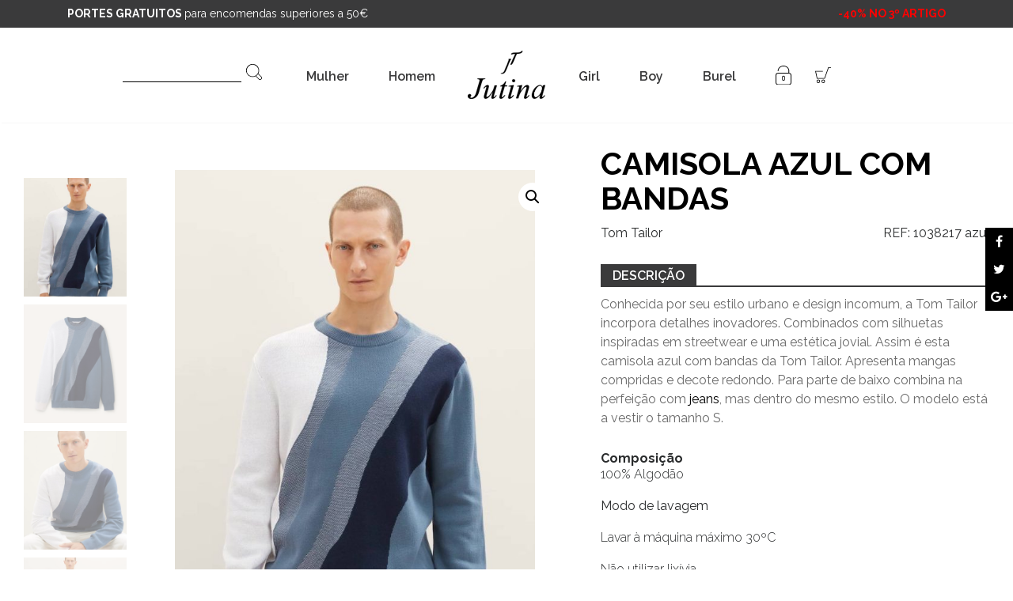

--- FILE ---
content_type: text/html; charset=UTF-8
request_url: https://www.jutina.pt/produto/camisola-azul-com-bandas/
body_size: 21422
content:
<!DOCTYPE html>
<html lang="pt-PT">
<head>
    <meta http-equiv="X-UA-Compatible" content="IE=edge">
    <meta name="viewport" content="width=device-width, initial-scale=1">
    <meta name="mobile-web-app-capable" content="yes">
    <meta name="apple-mobile-web-app-capable" content="yes">
    <meta name="format-detection" content="telephone=no">
    <meta name="apple-mobile-web-app-title" content="Jutina - ">
    <meta class="theme-color" name="theme-color" content="#3a3a3b">
    <meta class="theme-color" name="msapplication-navbutton-color" content="#3a3a3b">
    <meta class="theme-color" name="apple-mobile-web-app-status-bar-style" content="#3a3a3b">
    <link rel="profile" href="http://gmpg.org/xfn/11">
    <link rel="pingback" href="https://www.jutina.pt/xmlrpc.php">

    <meta property="og:image" content="https://www.jutina.pt/wp-content/themes/understrap-child-master/img/favicons/og-thumb.png" />
    <meta property="og:image" content="https://www.jutina.pt/wp-content/themes/understrap-child-master/img/favicons/og-thumb-2.png" />

    <link rel="shortcut icon" type="image/png" href="https://www.jutina.pt/wp-content/themes/understrap-child-master/img/favicons/favicon.ico" />
    <link rel="shortcut icon" type="image/png" sizes="16x16" href="https://www.jutina.pt/wp-content/themes/understrap-child-master/img/favicons/favicon-16x16.png" />
    <link rel="shortcut icon" type="image/png" sizes="32x32" href="https://www.jutina.pt/wp-content/themes/understrap-child-master/img/favicons/favicon-32x32.png" />

    <meta name="twitter:image" content="https://www.jutina.pt/wp-content/themes/understrap-child-master/img/favicons/twitter-card_large.png" />

    <meta name="msapplication-square70x70logo" content="https://www.jutina.pt/wp-content/themes/understrap-child-master/img/favicons/mstile-70x70.png" />
    <meta name="msapplication-square150x150logo" content="https://www.jutina.pt/wp-content/themes/understrap-child-master/img/favicons/mstile-150x150.png" />
    <meta name="msapplication-wide310x150logo" content="https://www.jutina.pt/wp-content/themes/understrap-child-master/img/favicons/mstile-310x150.png" />
    <meta name="msapplication-square310x310logo" content="https://www.jutina.pt/wp-content/themes/understrap-child-master/img/favicons/mstile-310x310.png" />

	<!-- Quantcast Choice. Consent Manager Tag v2.0 (for TCF 2.0) -->
<script type="text/javascript" async=true>
(function() {
  var host = window.location.hostname;
  var element = document.createElement('script');
  var firstScript = document.getElementsByTagName('script')[0];
  var url = 'https://quantcast.mgr.consensu.org'
    .concat('/choice/', 'NprWRZus19DRy', '/', host, '/choice.js')
  var uspTries = 0;
  var uspTriesLimit = 3;
  element.async = true;
  element.type = 'text/javascript';
  element.src = url;

  firstScript.parentNode.insertBefore(element, firstScript);

  function makeStub() {
    var TCF_LOCATOR_NAME = '__tcfapiLocator';
    var queue = [];
    var win = window;
    var cmpFrame;

    function addFrame() {
      var doc = win.document;
      var otherCMP = !!(win.frames[TCF_LOCATOR_NAME]);

      if (!otherCMP) {
        if (doc.body) {
          var iframe = doc.createElement('iframe');

          iframe.style.cssText = 'display:none';
          iframe.name = TCF_LOCATOR_NAME;
          doc.body.appendChild(iframe);
        } else {
          setTimeout(addFrame, 5);
        }
      }
      return !otherCMP;
    }

    function tcfAPIHandler() {
      var gdprApplies;
      var args = arguments;

      if (!args.length) {
        return queue;
      } else if (args[0] === 'setGdprApplies') {
        if (
          args.length > 3 &&
          args[2] === 2 &&
          typeof args[3] === 'boolean'
        ) {
          gdprApplies = args[3];
          if (typeof args[2] === 'function') {
            args[2]('set', true);
          }
        }
      } else if (args[0] === 'ping') {
        var retr = {
          gdprApplies: gdprApplies,
          cmpLoaded: false,
          cmpStatus: 'stub'
        };

        if (typeof args[2] === 'function') {
          args[2](retr);
        }
      } else {
        queue.push(args);
      }
    }

    function postMessageEventHandler(event) {
      var msgIsString = typeof event.data === 'string';
      var json = {};

      try {
        if (msgIsString) {
          json = JSON.parse(event.data);
        } else {
          json = event.data;
        }
      } catch (ignore) {}

      var payload = json.__tcfapiCall;

      if (payload) {
        window.__tcfapi(
          payload.command,
          payload.version,
          function(retValue, success) {
            var returnMsg = {
              __tcfapiReturn: {
                returnValue: retValue,
                success: success,
                callId: payload.callId
              }
            };
            if (msgIsString) {
              returnMsg = JSON.stringify(returnMsg);
            }
            event.source.postMessage(returnMsg, '*');
          },
          payload.parameter
        );
      }
    }

    while (win) {
      try {
        if (win.frames[TCF_LOCATOR_NAME]) {
          cmpFrame = win;
          break;
        }
      } catch (ignore) {}

      if (win === window.top) {
        break;
      }
      win = win.parent;
    }
    if (!cmpFrame) {
      addFrame();
      win.__tcfapi = tcfAPIHandler;
      win.addEventListener('message', postMessageEventHandler, false);
    }
  };

  makeStub();

  var uspStubFunction = function() {
    var arg = arguments;
    if (typeof window.__uspapi !== uspStubFunction) {
      setTimeout(function() {
        if (typeof window.__uspapi !== 'undefined') {
          window.__uspapi.apply(window.__uspapi, arg);
        }
      }, 500);
    }
  };

  var checkIfUspIsReady = function() {
    uspTries++;
    if (window.__uspapi === uspStubFunction && uspTries < uspTriesLimit) {
      console.warn('USP is not accessible');
    } else {
      clearInterval(uspInterval);
    }
  };

  if (typeof window.__uspapi === 'undefined') {
    window.__uspapi = uspStubFunction;
    var uspInterval = setInterval(checkIfUspIsReady, 6000);
  }
})();
</script>
<!-- End Quantcast Choice. Consent Manager Tag v2.0 (for TCF 2.0) -->

<style>
    .qc-cmp-persistent-link, .qc-cmp2-persistent-link {
display: none !important;}
</style>

    <meta name='robots' content='index, follow, max-image-preview:large, max-snippet:-1, max-video-preview:-1' />

	<!-- This site is optimized with the Yoast SEO plugin v21.8.1 - https://yoast.com/wordpress/plugins/seo/ -->
	<title>Camisola azul com bandas - Tom Tailor | Jutina | Compre Online</title>
	<meta name="description" content="Conheça produtos para homem da Tom Tailor. Como esta camisola azul com bandas. Aproveite os Portes Gratuitos a partir de 50€." />
	<link rel="canonical" href="https://www.jutina.pt/produto/camisola-azul-com-bandas/" />
	<meta property="og:locale" content="pt_PT" />
	<meta property="og:type" content="article" />
	<meta property="og:title" content="Camisola azul com bandas - Tom Tailor | Jutina | Compre Online" />
	<meta property="og:description" content="Conheça produtos para homem da Tom Tailor. Como esta camisola azul com bandas. Aproveite os Portes Gratuitos a partir de 50€." />
	<meta property="og:url" content="https://www.jutina.pt/produto/camisola-azul-com-bandas/" />
	<meta property="og:site_name" content="Jutina" />
	<meta property="article:publisher" content="https://www.facebook.com/jutina.pt/" />
	<meta property="article:modified_time" content="2024-12-15T15:02:18+00:00" />
	<meta property="og:image" content="https://www.jutina.pt/wp-content/uploads/2023/10/1038217_32727_1.jpg" />
	<meta property="og:image:width" content="1540" />
	<meta property="og:image:height" content="2200" />
	<meta property="og:image:type" content="image/jpeg" />
	<meta name="twitter:card" content="summary_large_image" />
	<meta name="twitter:label1" content="Tempo estimado de leitura" />
	<meta name="twitter:data1" content="1 minuto" />
	<script type="application/ld+json" class="yoast-schema-graph">{"@context":"https://schema.org","@graph":[{"@type":"WebPage","@id":"https://www.jutina.pt/produto/camisola-azul-com-bandas/","url":"https://www.jutina.pt/produto/camisola-azul-com-bandas/","name":"Camisola azul com bandas - Tom Tailor | Jutina | Compre Online","isPartOf":{"@id":"https://www.jutina.pt/#website"},"primaryImageOfPage":{"@id":"https://www.jutina.pt/produto/camisola-azul-com-bandas/#primaryimage"},"image":{"@id":"https://www.jutina.pt/produto/camisola-azul-com-bandas/#primaryimage"},"thumbnailUrl":"https://www.jutina.pt/wp-content/uploads/2023/10/1038217_32727_1.jpg","datePublished":"2023-10-04T14:29:36+00:00","dateModified":"2024-12-15T15:02:18+00:00","description":"Conheça produtos para homem da Tom Tailor. Como esta camisola azul com bandas. Aproveite os Portes Gratuitos a partir de 50€.","breadcrumb":{"@id":"https://www.jutina.pt/produto/camisola-azul-com-bandas/#breadcrumb"},"inLanguage":"pt-PT","potentialAction":[{"@type":"ReadAction","target":["https://www.jutina.pt/produto/camisola-azul-com-bandas/"]}]},{"@type":"ImageObject","inLanguage":"pt-PT","@id":"https://www.jutina.pt/produto/camisola-azul-com-bandas/#primaryimage","url":"https://www.jutina.pt/wp-content/uploads/2023/10/1038217_32727_1.jpg","contentUrl":"https://www.jutina.pt/wp-content/uploads/2023/10/1038217_32727_1.jpg","width":1540,"height":2200},{"@type":"BreadcrumbList","@id":"https://www.jutina.pt/produto/camisola-azul-com-bandas/#breadcrumb","itemListElement":[{"@type":"ListItem","position":1,"name":"Início","item":"https://www.jutina.pt/"},{"@type":"ListItem","position":2,"name":"Loja","item":"https://www.jutina.pt/loja/"},{"@type":"ListItem","position":3,"name":"Camisola azul com bandas"}]},{"@type":"WebSite","@id":"https://www.jutina.pt/#website","url":"https://www.jutina.pt/","name":"Jutina","description":"","publisher":{"@id":"https://www.jutina.pt/#organization"},"potentialAction":[{"@type":"SearchAction","target":{"@type":"EntryPoint","urlTemplate":"https://www.jutina.pt/?s={search_term_string}"},"query-input":"required name=search_term_string"}],"inLanguage":"pt-PT"},{"@type":"Organization","@id":"https://www.jutina.pt/#organization","name":"Jutina - Comércio e Indústria de Vestuário","url":"https://www.jutina.pt/","logo":{"@type":"ImageObject","inLanguage":"pt-PT","@id":"https://www.jutina.pt/#/schema/logo/image/","url":"https://www.jutina.pt/wp-content/uploads/2018/05/jutina.png","contentUrl":"https://www.jutina.pt/wp-content/uploads/2018/05/jutina.png","width":98,"height":69,"caption":"Jutina - Comércio e Indústria de Vestuário"},"image":{"@id":"https://www.jutina.pt/#/schema/logo/image/"},"sameAs":["https://www.facebook.com/jutina.pt/","https://www.instagram.com/jutina_oficial/"]}]}</script>
	<!-- / Yoast SEO plugin. -->


<script type='application/javascript'  id='pys-version-script'>console.log('PixelYourSite Free version 11.1.5');</script>
<link rel='dns-prefetch' href='//cdnjs.cloudflare.com' />
<script type="text/javascript">
window._wpemojiSettings = {"baseUrl":"https:\/\/s.w.org\/images\/core\/emoji\/14.0.0\/72x72\/","ext":".png","svgUrl":"https:\/\/s.w.org\/images\/core\/emoji\/14.0.0\/svg\/","svgExt":".svg","source":{"concatemoji":"https:\/\/www.jutina.pt\/wp-includes\/js\/wp-emoji-release.min.js?ver=6.2.8"}};
/*! This file is auto-generated */
!function(e,a,t){var n,r,o,i=a.createElement("canvas"),p=i.getContext&&i.getContext("2d");function s(e,t){p.clearRect(0,0,i.width,i.height),p.fillText(e,0,0);e=i.toDataURL();return p.clearRect(0,0,i.width,i.height),p.fillText(t,0,0),e===i.toDataURL()}function c(e){var t=a.createElement("script");t.src=e,t.defer=t.type="text/javascript",a.getElementsByTagName("head")[0].appendChild(t)}for(o=Array("flag","emoji"),t.supports={everything:!0,everythingExceptFlag:!0},r=0;r<o.length;r++)t.supports[o[r]]=function(e){if(p&&p.fillText)switch(p.textBaseline="top",p.font="600 32px Arial",e){case"flag":return s("\ud83c\udff3\ufe0f\u200d\u26a7\ufe0f","\ud83c\udff3\ufe0f\u200b\u26a7\ufe0f")?!1:!s("\ud83c\uddfa\ud83c\uddf3","\ud83c\uddfa\u200b\ud83c\uddf3")&&!s("\ud83c\udff4\udb40\udc67\udb40\udc62\udb40\udc65\udb40\udc6e\udb40\udc67\udb40\udc7f","\ud83c\udff4\u200b\udb40\udc67\u200b\udb40\udc62\u200b\udb40\udc65\u200b\udb40\udc6e\u200b\udb40\udc67\u200b\udb40\udc7f");case"emoji":return!s("\ud83e\udef1\ud83c\udffb\u200d\ud83e\udef2\ud83c\udfff","\ud83e\udef1\ud83c\udffb\u200b\ud83e\udef2\ud83c\udfff")}return!1}(o[r]),t.supports.everything=t.supports.everything&&t.supports[o[r]],"flag"!==o[r]&&(t.supports.everythingExceptFlag=t.supports.everythingExceptFlag&&t.supports[o[r]]);t.supports.everythingExceptFlag=t.supports.everythingExceptFlag&&!t.supports.flag,t.DOMReady=!1,t.readyCallback=function(){t.DOMReady=!0},t.supports.everything||(n=function(){t.readyCallback()},a.addEventListener?(a.addEventListener("DOMContentLoaded",n,!1),e.addEventListener("load",n,!1)):(e.attachEvent("onload",n),a.attachEvent("onreadystatechange",function(){"complete"===a.readyState&&t.readyCallback()})),(e=t.source||{}).concatemoji?c(e.concatemoji):e.wpemoji&&e.twemoji&&(c(e.twemoji),c(e.wpemoji)))}(window,document,window._wpemojiSettings);
</script>
<style type="text/css">
img.wp-smiley,
img.emoji {
	display: inline !important;
	border: none !important;
	box-shadow: none !important;
	height: 1em !important;
	width: 1em !important;
	margin: 0 0.07em !important;
	vertical-align: -0.1em !important;
	background: none !important;
	padding: 0 !important;
}
</style>
	<link rel='stylesheet' id='font-awesome-css' href='https://www.jutina.pt/wp-content/plugins/load-more-products-for-woocommerce/berocket/assets/css/font-awesome.min.css?ver=6.2.8' type='text/css' media='all' />
<style id='font-awesome-inline-css' type='text/css'>
[data-font="FontAwesome"]:before {font-family: 'FontAwesome' !important;content: attr(data-icon) !important;speak: none !important;font-weight: normal !important;font-variant: normal !important;text-transform: none !important;line-height: 1 !important;font-style: normal !important;-webkit-font-smoothing: antialiased !important;-moz-osx-font-smoothing: grayscale !important;}
</style>
<link rel='stylesheet' id='berocket_aapf_widget-style-css' href='https://www.jutina.pt/wp-content/plugins/woocommerce-ajax-filters/css/widget.css?ver=1.2.8' type='text/css' media='all' />
<link rel='stylesheet' id='berocket_aapf_widget-scroll-style-css' href='https://www.jutina.pt/wp-content/plugins/woocommerce-ajax-filters/css/scrollbar/Scrollbar.min.css?ver=1.2.8' type='text/css' media='all' />
<link rel='stylesheet' id='wp-block-library-css' href='https://www.jutina.pt/wp-includes/css/dist/block-library/style.min.css?ver=6.2.8' type='text/css' media='all' />
<link rel='stylesheet' id='wc-blocks-vendors-style-css' href='https://www.jutina.pt/wp-content/plugins/woocommerce/packages/woocommerce-blocks/build/wc-blocks-vendors-style.css?ver=7.4.3' type='text/css' media='all' />
<link rel='stylesheet' id='wc-blocks-style-css' href='https://www.jutina.pt/wp-content/plugins/woocommerce/packages/woocommerce-blocks/build/wc-blocks-style.css?ver=7.4.3' type='text/css' media='all' />
<link rel='stylesheet' id='classic-theme-styles-css' href='https://www.jutina.pt/wp-includes/css/classic-themes.min.css?ver=6.2.8' type='text/css' media='all' />
<style id='global-styles-inline-css' type='text/css'>
body{--wp--preset--color--black: #000000;--wp--preset--color--cyan-bluish-gray: #abb8c3;--wp--preset--color--white: #ffffff;--wp--preset--color--pale-pink: #f78da7;--wp--preset--color--vivid-red: #cf2e2e;--wp--preset--color--luminous-vivid-orange: #ff6900;--wp--preset--color--luminous-vivid-amber: #fcb900;--wp--preset--color--light-green-cyan: #7bdcb5;--wp--preset--color--vivid-green-cyan: #00d084;--wp--preset--color--pale-cyan-blue: #8ed1fc;--wp--preset--color--vivid-cyan-blue: #0693e3;--wp--preset--color--vivid-purple: #9b51e0;--wp--preset--gradient--vivid-cyan-blue-to-vivid-purple: linear-gradient(135deg,rgba(6,147,227,1) 0%,rgb(155,81,224) 100%);--wp--preset--gradient--light-green-cyan-to-vivid-green-cyan: linear-gradient(135deg,rgb(122,220,180) 0%,rgb(0,208,130) 100%);--wp--preset--gradient--luminous-vivid-amber-to-luminous-vivid-orange: linear-gradient(135deg,rgba(252,185,0,1) 0%,rgba(255,105,0,1) 100%);--wp--preset--gradient--luminous-vivid-orange-to-vivid-red: linear-gradient(135deg,rgba(255,105,0,1) 0%,rgb(207,46,46) 100%);--wp--preset--gradient--very-light-gray-to-cyan-bluish-gray: linear-gradient(135deg,rgb(238,238,238) 0%,rgb(169,184,195) 100%);--wp--preset--gradient--cool-to-warm-spectrum: linear-gradient(135deg,rgb(74,234,220) 0%,rgb(151,120,209) 20%,rgb(207,42,186) 40%,rgb(238,44,130) 60%,rgb(251,105,98) 80%,rgb(254,248,76) 100%);--wp--preset--gradient--blush-light-purple: linear-gradient(135deg,rgb(255,206,236) 0%,rgb(152,150,240) 100%);--wp--preset--gradient--blush-bordeaux: linear-gradient(135deg,rgb(254,205,165) 0%,rgb(254,45,45) 50%,rgb(107,0,62) 100%);--wp--preset--gradient--luminous-dusk: linear-gradient(135deg,rgb(255,203,112) 0%,rgb(199,81,192) 50%,rgb(65,88,208) 100%);--wp--preset--gradient--pale-ocean: linear-gradient(135deg,rgb(255,245,203) 0%,rgb(182,227,212) 50%,rgb(51,167,181) 100%);--wp--preset--gradient--electric-grass: linear-gradient(135deg,rgb(202,248,128) 0%,rgb(113,206,126) 100%);--wp--preset--gradient--midnight: linear-gradient(135deg,rgb(2,3,129) 0%,rgb(40,116,252) 100%);--wp--preset--duotone--dark-grayscale: url('#wp-duotone-dark-grayscale');--wp--preset--duotone--grayscale: url('#wp-duotone-grayscale');--wp--preset--duotone--purple-yellow: url('#wp-duotone-purple-yellow');--wp--preset--duotone--blue-red: url('#wp-duotone-blue-red');--wp--preset--duotone--midnight: url('#wp-duotone-midnight');--wp--preset--duotone--magenta-yellow: url('#wp-duotone-magenta-yellow');--wp--preset--duotone--purple-green: url('#wp-duotone-purple-green');--wp--preset--duotone--blue-orange: url('#wp-duotone-blue-orange');--wp--preset--font-size--small: 13px;--wp--preset--font-size--medium: 20px;--wp--preset--font-size--large: 36px;--wp--preset--font-size--x-large: 42px;--wp--preset--spacing--20: 0.44rem;--wp--preset--spacing--30: 0.67rem;--wp--preset--spacing--40: 1rem;--wp--preset--spacing--50: 1.5rem;--wp--preset--spacing--60: 2.25rem;--wp--preset--spacing--70: 3.38rem;--wp--preset--spacing--80: 5.06rem;--wp--preset--shadow--natural: 6px 6px 9px rgba(0, 0, 0, 0.2);--wp--preset--shadow--deep: 12px 12px 50px rgba(0, 0, 0, 0.4);--wp--preset--shadow--sharp: 6px 6px 0px rgba(0, 0, 0, 0.2);--wp--preset--shadow--outlined: 6px 6px 0px -3px rgba(255, 255, 255, 1), 6px 6px rgba(0, 0, 0, 1);--wp--preset--shadow--crisp: 6px 6px 0px rgba(0, 0, 0, 1);}:where(.is-layout-flex){gap: 0.5em;}body .is-layout-flow > .alignleft{float: left;margin-inline-start: 0;margin-inline-end: 2em;}body .is-layout-flow > .alignright{float: right;margin-inline-start: 2em;margin-inline-end: 0;}body .is-layout-flow > .aligncenter{margin-left: auto !important;margin-right: auto !important;}body .is-layout-constrained > .alignleft{float: left;margin-inline-start: 0;margin-inline-end: 2em;}body .is-layout-constrained > .alignright{float: right;margin-inline-start: 2em;margin-inline-end: 0;}body .is-layout-constrained > .aligncenter{margin-left: auto !important;margin-right: auto !important;}body .is-layout-constrained > :where(:not(.alignleft):not(.alignright):not(.alignfull)){max-width: var(--wp--style--global--content-size);margin-left: auto !important;margin-right: auto !important;}body .is-layout-constrained > .alignwide{max-width: var(--wp--style--global--wide-size);}body .is-layout-flex{display: flex;}body .is-layout-flex{flex-wrap: wrap;align-items: center;}body .is-layout-flex > *{margin: 0;}:where(.wp-block-columns.is-layout-flex){gap: 2em;}.has-black-color{color: var(--wp--preset--color--black) !important;}.has-cyan-bluish-gray-color{color: var(--wp--preset--color--cyan-bluish-gray) !important;}.has-white-color{color: var(--wp--preset--color--white) !important;}.has-pale-pink-color{color: var(--wp--preset--color--pale-pink) !important;}.has-vivid-red-color{color: var(--wp--preset--color--vivid-red) !important;}.has-luminous-vivid-orange-color{color: var(--wp--preset--color--luminous-vivid-orange) !important;}.has-luminous-vivid-amber-color{color: var(--wp--preset--color--luminous-vivid-amber) !important;}.has-light-green-cyan-color{color: var(--wp--preset--color--light-green-cyan) !important;}.has-vivid-green-cyan-color{color: var(--wp--preset--color--vivid-green-cyan) !important;}.has-pale-cyan-blue-color{color: var(--wp--preset--color--pale-cyan-blue) !important;}.has-vivid-cyan-blue-color{color: var(--wp--preset--color--vivid-cyan-blue) !important;}.has-vivid-purple-color{color: var(--wp--preset--color--vivid-purple) !important;}.has-black-background-color{background-color: var(--wp--preset--color--black) !important;}.has-cyan-bluish-gray-background-color{background-color: var(--wp--preset--color--cyan-bluish-gray) !important;}.has-white-background-color{background-color: var(--wp--preset--color--white) !important;}.has-pale-pink-background-color{background-color: var(--wp--preset--color--pale-pink) !important;}.has-vivid-red-background-color{background-color: var(--wp--preset--color--vivid-red) !important;}.has-luminous-vivid-orange-background-color{background-color: var(--wp--preset--color--luminous-vivid-orange) !important;}.has-luminous-vivid-amber-background-color{background-color: var(--wp--preset--color--luminous-vivid-amber) !important;}.has-light-green-cyan-background-color{background-color: var(--wp--preset--color--light-green-cyan) !important;}.has-vivid-green-cyan-background-color{background-color: var(--wp--preset--color--vivid-green-cyan) !important;}.has-pale-cyan-blue-background-color{background-color: var(--wp--preset--color--pale-cyan-blue) !important;}.has-vivid-cyan-blue-background-color{background-color: var(--wp--preset--color--vivid-cyan-blue) !important;}.has-vivid-purple-background-color{background-color: var(--wp--preset--color--vivid-purple) !important;}.has-black-border-color{border-color: var(--wp--preset--color--black) !important;}.has-cyan-bluish-gray-border-color{border-color: var(--wp--preset--color--cyan-bluish-gray) !important;}.has-white-border-color{border-color: var(--wp--preset--color--white) !important;}.has-pale-pink-border-color{border-color: var(--wp--preset--color--pale-pink) !important;}.has-vivid-red-border-color{border-color: var(--wp--preset--color--vivid-red) !important;}.has-luminous-vivid-orange-border-color{border-color: var(--wp--preset--color--luminous-vivid-orange) !important;}.has-luminous-vivid-amber-border-color{border-color: var(--wp--preset--color--luminous-vivid-amber) !important;}.has-light-green-cyan-border-color{border-color: var(--wp--preset--color--light-green-cyan) !important;}.has-vivid-green-cyan-border-color{border-color: var(--wp--preset--color--vivid-green-cyan) !important;}.has-pale-cyan-blue-border-color{border-color: var(--wp--preset--color--pale-cyan-blue) !important;}.has-vivid-cyan-blue-border-color{border-color: var(--wp--preset--color--vivid-cyan-blue) !important;}.has-vivid-purple-border-color{border-color: var(--wp--preset--color--vivid-purple) !important;}.has-vivid-cyan-blue-to-vivid-purple-gradient-background{background: var(--wp--preset--gradient--vivid-cyan-blue-to-vivid-purple) !important;}.has-light-green-cyan-to-vivid-green-cyan-gradient-background{background: var(--wp--preset--gradient--light-green-cyan-to-vivid-green-cyan) !important;}.has-luminous-vivid-amber-to-luminous-vivid-orange-gradient-background{background: var(--wp--preset--gradient--luminous-vivid-amber-to-luminous-vivid-orange) !important;}.has-luminous-vivid-orange-to-vivid-red-gradient-background{background: var(--wp--preset--gradient--luminous-vivid-orange-to-vivid-red) !important;}.has-very-light-gray-to-cyan-bluish-gray-gradient-background{background: var(--wp--preset--gradient--very-light-gray-to-cyan-bluish-gray) !important;}.has-cool-to-warm-spectrum-gradient-background{background: var(--wp--preset--gradient--cool-to-warm-spectrum) !important;}.has-blush-light-purple-gradient-background{background: var(--wp--preset--gradient--blush-light-purple) !important;}.has-blush-bordeaux-gradient-background{background: var(--wp--preset--gradient--blush-bordeaux) !important;}.has-luminous-dusk-gradient-background{background: var(--wp--preset--gradient--luminous-dusk) !important;}.has-pale-ocean-gradient-background{background: var(--wp--preset--gradient--pale-ocean) !important;}.has-electric-grass-gradient-background{background: var(--wp--preset--gradient--electric-grass) !important;}.has-midnight-gradient-background{background: var(--wp--preset--gradient--midnight) !important;}.has-small-font-size{font-size: var(--wp--preset--font-size--small) !important;}.has-medium-font-size{font-size: var(--wp--preset--font-size--medium) !important;}.has-large-font-size{font-size: var(--wp--preset--font-size--large) !important;}.has-x-large-font-size{font-size: var(--wp--preset--font-size--x-large) !important;}
.wp-block-navigation a:where(:not(.wp-element-button)){color: inherit;}
:where(.wp-block-columns.is-layout-flex){gap: 2em;}
.wp-block-pullquote{font-size: 1.5em;line-height: 1.6;}
</style>
<link rel='stylesheet' id='pif-styles-css' href='https://www.jutina.pt/wp-content/plugins/woocommerce-product-image-flipper/assets/css/style.css?ver=6.2.8' type='text/css' media='all' />
<link rel='stylesheet' id='photoswipe-css' href='https://www.jutina.pt/wp-content/plugins/woocommerce/assets/css/photoswipe/photoswipe.min.css?ver=6.5.1' type='text/css' media='all' />
<link rel='stylesheet' id='photoswipe-default-skin-css' href='https://www.jutina.pt/wp-content/plugins/woocommerce/assets/css/photoswipe/default-skin/default-skin.min.css?ver=6.5.1' type='text/css' media='all' />
<link rel='stylesheet' id='woocommerce-layout-css' href='https://www.jutina.pt/wp-content/plugins/woocommerce/assets/css/woocommerce-layout.css?ver=6.5.1' type='text/css' media='all' />
<link rel='stylesheet' id='woocommerce-smallscreen-css' href='https://www.jutina.pt/wp-content/plugins/woocommerce/assets/css/woocommerce-smallscreen.css?ver=6.5.1' type='text/css' media='only screen and (max-width: 768px)' />
<link rel='stylesheet' id='woocommerce-general-css' href='https://www.jutina.pt/wp-content/plugins/woocommerce/assets/css/woocommerce.css?ver=6.5.1' type='text/css' media='all' />
<style id='woocommerce-inline-inline-css' type='text/css'>
.woocommerce form .form-row .required { visibility: visible; }
</style>
<link rel='stylesheet' id='ywsl_frontend-css' href='https://www.jutina.pt/wp-content/plugins/yith-woocommerce-social-login/assets/css/frontend.css?ver=6.2.8' type='text/css' media='all' />
<link rel='stylesheet' id='yith_ywdpd_frontend-css' href='https://www.jutina.pt/wp-content/plugins/yith-woocommerce-dynamic-pricing-and-discounts-premium/assets/css/frontend.css?ver=1.6.6' type='text/css' media='all' />
<link rel='stylesheet' id='child-understrap-styles-css' href='https://www.jutina.pt/wp-content/themes/understrap-child-master/css/child-theme.min.css?ver=0.1.8' type='text/css' media='all' />
<link rel='stylesheet' id='carousel-css' href='https://www.jutina.pt/wp-content/themes/understrap-child-master/css/owl.carousel.css?ver=0.1.8' type='text/css' media='all' />
<link rel='stylesheet' id='carousel-theme-css' href='https://www.jutina.pt/wp-content/themes/understrap-child-master/css/owl.theme.css?ver=0.1.8' type='text/css' media='all' />
<link rel='stylesheet' id='sweetalert2-css' href='https://cdnjs.cloudflare.com/ajax/libs/limonte-sweetalert2/6.6.10/sweetalert2.min.css?ver=0.1.8' type='text/css' media='all' />
<link rel='stylesheet' id='geral-css' href='https://www.jutina.pt/wp-content/themes/understrap-child-master/css/geral.css?ver=0.1.8' type='text/css' media='all' />
<link rel='stylesheet' id='loja-css' href='https://www.jutina.pt/wp-content/themes/understrap-child-master/css/loja.css?ver=0.1.8' type='text/css' media='all' />
<link rel='stylesheet' id='blog-css' href='https://www.jutina.pt/wp-content/themes/understrap-child-master/css/blog.css?ver=0.1.8' type='text/css' media='all' />
<link rel='stylesheet' id='flexslider-css' href='https://www.jutina.pt/wp-content/themes/understrap-child-master/css/flexslider.css?ver=0.1.8' type='text/css' media='all' />
<link rel='stylesheet' id='wp-pagenavi-css' href='https://www.jutina.pt/wp-content/plugins/wp-pagenavi/pagenavi-css.css?ver=2.70' type='text/css' media='all' />
<link rel='stylesheet' id='woo_discount_pro_style-css' href='https://www.jutina.pt/wp-content/plugins/woo-discount-rules-pro/Assets/Css/awdr_style.css?ver=2.3.2' type='text/css' media='all' />
<link rel='stylesheet' id='wdp_pricing-table-css' href='https://www.jutina.pt/wp-content/plugins/advanced-dynamic-pricing-for-woocommerce/BaseVersion/assets/css/pricing-table.css?ver=3.2.2' type='text/css' media='all' />
<link rel='stylesheet' id='wdp_deals-table-css' href='https://www.jutina.pt/wp-content/plugins/advanced-dynamic-pricing-for-woocommerce/BaseVersion/assets/css/deals-table.css?ver=3.2.2' type='text/css' media='all' />
<script type='text/javascript' src='https://www.jutina.pt/wp-includes/js/jquery/jquery.min.js?ver=3.6.4' id='jquery-core-js'></script>
<script type='text/javascript' src='https://www.jutina.pt/wp-includes/js/jquery/jquery-migrate.min.js?ver=3.4.0' id='jquery-migrate-js'></script>
<script type='text/javascript' src='https://www.jutina.pt/wp-content/plugins/woocommerce-ajax-filters/js/scrollbar/Scrollbar.concat.min.js?ver=1.2.8' id='berocket_aapf_widget-scroll-script-js'></script>
<script type='text/javascript' id='kuantokusta-tracking-js-extra'>
/* <![CDATA[ */
var storeId = "kk-171507512-9";
var serverAddr = "https:\/\/www.jutina.pt";
/* ]]> */
</script>
<script type='text/javascript' src='https://www.jutina.pt/wp-content/plugins/kuantokusta-tracking/public/js/kk-tracking.js?ver=1.0.0' id='kuantokusta-tracking-js'></script>
<script type='text/javascript' src='https://www.jutina.pt/wp-content/themes/understrap/js/popper.min.js?ver=6.2.8' id='popper-scripts-js'></script>
<script type='text/javascript' src='https://www.jutina.pt/wp-content/plugins/pixelyoursite/dist/scripts/jquery.bind-first-0.2.3.min.js?ver=0.2.3' id='jquery-bind-first-js'></script>
<script type='text/javascript' src='https://www.jutina.pt/wp-content/plugins/pixelyoursite/dist/scripts/js.cookie-2.1.3.min.js?ver=2.1.3' id='js-cookie-pys-js'></script>
<script type='text/javascript' src='https://www.jutina.pt/wp-content/plugins/pixelyoursite/dist/scripts/tld.min.js?ver=2.3.1' id='js-tld-js'></script>
<script type='text/javascript' id='pys-js-extra'>
/* <![CDATA[ */
var pysOptions = {"staticEvents":{"facebook":{"woo_view_content":[{"delay":0,"type":"static","name":"ViewContent","pixelIds":["1344698992252872"],"eventID":"159f4810-0b9c-4127-87b9-29f098a674f7","params":{"content_ids":["49855"],"content_type":"product_group","content_name":"Camisola azul com bandas","category_name":"Polos & T-shirts","value":"0","currency":"EUR","contents":[{"id":"49855","quantity":1}],"product_price":"0","page_title":"Camisola azul com bandas","post_type":"product","post_id":49855,"plugin":"PixelYourSite","user_role":"guest","event_url":"www.jutina.pt\/produto\/camisola-azul-com-bandas\/"},"e_id":"woo_view_content","ids":[],"hasTimeWindow":false,"timeWindow":0,"woo_order":"","edd_order":""}],"init_event":[{"delay":0,"type":"static","ajaxFire":false,"name":"PageView","pixelIds":["1344698992252872"],"eventID":"6be96d40-0f79-4340-bb3d-c8062fe1c6d7","params":{"page_title":"Camisola azul com bandas","post_type":"product","post_id":49855,"plugin":"PixelYourSite","user_role":"guest","event_url":"www.jutina.pt\/produto\/camisola-azul-com-bandas\/"},"e_id":"init_event","ids":[],"hasTimeWindow":false,"timeWindow":0,"woo_order":"","edd_order":""}]}},"dynamicEvents":{"woo_add_to_cart_on_button_click":{"facebook":{"delay":0,"type":"dyn","name":"AddToCart","pixelIds":["1344698992252872"],"eventID":"70bcd2e5-3e44-4262-ae27-7c506dfbd5fa","params":{"page_title":"Camisola azul com bandas","post_type":"product","post_id":49855,"plugin":"PixelYourSite","user_role":"guest","event_url":"www.jutina.pt\/produto\/camisola-azul-com-bandas\/"},"e_id":"woo_add_to_cart_on_button_click","ids":[],"hasTimeWindow":false,"timeWindow":0,"woo_order":"","edd_order":""}}},"triggerEvents":[],"triggerEventTypes":[],"facebook":{"pixelIds":["1344698992252872"],"advancedMatching":[],"advancedMatchingEnabled":false,"removeMetadata":false,"wooVariableAsSimple":false,"serverApiEnabled":false,"wooCRSendFromServer":false,"send_external_id":null,"enabled_medical":false,"do_not_track_medical_param":["event_url","post_title","page_title","landing_page","content_name","categories","category_name","tags"],"meta_ldu":false},"debug":"","siteUrl":"https:\/\/www.jutina.pt","ajaxUrl":"https:\/\/www.jutina.pt\/wp-admin\/admin-ajax.php","ajax_event":"555177270d","enable_remove_download_url_param":"1","cookie_duration":"7","last_visit_duration":"60","enable_success_send_form":"","ajaxForServerEvent":"1","ajaxForServerStaticEvent":"1","useSendBeacon":"1","send_external_id":"1","external_id_expire":"180","track_cookie_for_subdomains":"1","google_consent_mode":"1","gdpr":{"ajax_enabled":false,"all_disabled_by_api":false,"facebook_disabled_by_api":false,"analytics_disabled_by_api":false,"google_ads_disabled_by_api":false,"pinterest_disabled_by_api":false,"bing_disabled_by_api":false,"reddit_disabled_by_api":false,"externalID_disabled_by_api":false,"facebook_prior_consent_enabled":true,"analytics_prior_consent_enabled":true,"google_ads_prior_consent_enabled":null,"pinterest_prior_consent_enabled":true,"bing_prior_consent_enabled":true,"cookiebot_integration_enabled":false,"cookiebot_facebook_consent_category":"marketing","cookiebot_analytics_consent_category":"statistics","cookiebot_tiktok_consent_category":"marketing","cookiebot_google_ads_consent_category":"marketing","cookiebot_pinterest_consent_category":"marketing","cookiebot_bing_consent_category":"marketing","consent_magic_integration_enabled":false,"real_cookie_banner_integration_enabled":false,"cookie_notice_integration_enabled":false,"cookie_law_info_integration_enabled":false,"analytics_storage":{"enabled":true,"value":"granted","filter":false},"ad_storage":{"enabled":true,"value":"granted","filter":false},"ad_user_data":{"enabled":true,"value":"granted","filter":false},"ad_personalization":{"enabled":true,"value":"granted","filter":false}},"cookie":{"disabled_all_cookie":false,"disabled_start_session_cookie":false,"disabled_advanced_form_data_cookie":false,"disabled_landing_page_cookie":false,"disabled_first_visit_cookie":false,"disabled_trafficsource_cookie":false,"disabled_utmTerms_cookie":false,"disabled_utmId_cookie":false},"tracking_analytics":{"TrafficSource":"direct","TrafficLanding":"undefined","TrafficUtms":[],"TrafficUtmsId":[]},"GATags":{"ga_datalayer_type":"default","ga_datalayer_name":"dataLayerPYS"},"woo":{"enabled":true,"enabled_save_data_to_orders":true,"addToCartOnButtonEnabled":true,"addToCartOnButtonValueEnabled":true,"addToCartOnButtonValueOption":"price","singleProductId":49855,"removeFromCartSelector":"form.woocommerce-cart-form .remove","addToCartCatchMethod":"add_cart_js","is_order_received_page":false,"containOrderId":false},"edd":{"enabled":false},"cache_bypass":"1765624350"};
/* ]]> */
</script>
<script type='text/javascript' src='https://www.jutina.pt/wp-content/plugins/pixelyoursite/dist/scripts/public.js?ver=11.1.5' id='pys-js'></script>
<script type='text/javascript' src='https://www.jutina.pt/wp-content/plugins/woo-discount-rules-pro/Assets/Js/awdr_pro.js?ver=2.3.2' id='woo_discount_pro_script-js'></script>
<script type='text/javascript' id='wdp_deals-js-extra'>
/* <![CDATA[ */
var script_data = {"ajaxurl":"https:\/\/www.jutina.pt\/wp-admin\/admin-ajax.php","update_price_with_qty":"","js_init_trigger":""};
/* ]]> */
</script>
<script type='text/javascript' src='https://www.jutina.pt/wp-content/plugins/advanced-dynamic-pricing-for-woocommerce/BaseVersion/assets/js/frontend.js?ver=3.2.2' id='wdp_deals-js'></script>
<link rel="https://api.w.org/" href="https://www.jutina.pt/wp-json/" /><link rel="alternate" type="application/json" href="https://www.jutina.pt/wp-json/wp/v2/product/49855" /><link rel="alternate" type="application/json+oembed" href="https://www.jutina.pt/wp-json/oembed/1.0/embed?url=https%3A%2F%2Fwww.jutina.pt%2Fproduto%2Fcamisola-azul-com-bandas%2F" />
<link rel="alternate" type="text/xml+oembed" href="https://www.jutina.pt/wp-json/oembed/1.0/embed?url=https%3A%2F%2Fwww.jutina.pt%2Fproduto%2Fcamisola-azul-com-bandas%2F&#038;format=xml" />
<style></style><style>
                .lmp_load_more_button.br_lmp_button_settings .lmp_button:hover {
                    background-color: #9999ff!important;
                    color: #111111!important;
                }
                .lmp_load_more_button.br_lmp_prev_settings .lmp_button:hover {
                    background-color: #9999ff!important;
                    color: #111111!important;
                }li.product.lazy, .berocket_lgv_additional_data.lazy{opacity:0;}</style>
<!-- This website runs the Product Feed PRO for WooCommerce by AdTribes.io plugin - version 12.7.6 -->
	<noscript><style>.woocommerce-product-gallery{ opacity: 1 !important; }</style></noscript>
	<style type="text/css">.recentcomments a{display:inline !important;padding:0 !important;margin:0 !important;}</style>        <style type="text/css">
            .wdp_bulk_table_content .wdp_pricing_table_caption { color: #6d6d6d ! important} .wdp_bulk_table_content table thead td { color: #6d6d6d ! important} .wdp_bulk_table_content table thead td { background-color: #efefef ! important} .wdp_bulk_table_content table tbody td { color: #6d6d6d ! important} .wdp_bulk_table_content table tbody td { background-color: #ffffff ! important} .wdp_bulk_table_content .wdp_pricing_table_footer { color: #6d6d6d ! important}        </style>
        
    <!-- Facebook Pixel Code -->
    <script>
        !function(f,b,e,v,n,t,s)
        {if(f.fbq)return;n=f.fbq=function(){n.callMethod?
            n.callMethod.apply(n,arguments):n.queue.push(arguments)};
            if(!f._fbq)f._fbq=n;n.push=n;n.loaded=!0;n.version='2.0';
            n.queue=[];t=b.createElement(e);t.async=!0;
            t.src=v;s=b.getElementsByTagName(e)[0];
            s.parentNode.insertBefore(t,s)}(window,document,'script',
            'https://connect.facebook.net/en_US/fbevents.js');
        fbq('init', '1344698992252872');
        fbq('track', 'PageView');
    </script>
    <noscript>
        <img height="1" width="1" src="https://www.facebook.com/tr?id=1344698992252872&ev=PageView&noscript=1"/>
    </noscript>
    <!-- End Facebook Pixel Code -->


    <!-- Global site tag (gtag.js) - Google Analytics -->
    <script async src="https://www.googletagmanager.com/gtag/js?id=UA-44490865-1"></script>
    <script>
        window.dataLayer = window.dataLayer || [];
        function gtag(){dataLayer.push(arguments);}
        gtag('js', new Date());

        gtag('config', 'UA-44490865-1');
    </script>


</head>

<body class="product-template-default single single-product postid-49855 theme-understrap woocommerce woocommerce-page woocommerce-no-js">



<div class="hfeed site" id="page">
    <div class="top_header promosite">
        <div class="container font font-300">
            <div class="info_header">
                <div class="display_table">
                    <div class="display_table_cell">
                        <div class="htelefone">
                                                            <div class="desconto_header">
                                <span class="fontr-700 mensagem_desconto"> Portes gratuitos </span>
                                <span class="fontr-400 mensagem_desconto2">para encomendas superiores a 50€</span>
                                </div>
                                                        <div class="promocao_header"><p><span style="color: #ff0000;"><strong>-40% NO 3º ARTIGO</strong></span></p>
</div>                        </div>
                    </div>
                </div>
            </div>
            <div class="social_header">
                <div class="display_table">
                    <div class="display_table_cell">
                                                <!--<div class="hmail">
                            <div id="menu_language">
                                <div id="dd" tabindex="1">
                                    <div class="lingua">
                                            </div>


                                                                    </div>
                            </div>
                        </div>-->
                    </div>
                </div>
            </div>
        </div>
    </div>

    <div class="medium_header">
        <div>
            <div>
                <div class="row">
                    <div class="menu_header_left">
                        <div id="navbarNavDropdown3" class="navbar-collapse d-table h-100 pull-right">
                                                        <ul id="menu-loja" class="navbar-nav d-table-cell align-middle">
                                <li class="menu-item"><a href="https://www.jutina.pt/categoria-produto/mulher/" class='elemento_menu nav-link'>Mulher</a>
                                    <div class="mega-menu__wrapper js-mega-menu">
                                        <div class="mega-menu container">
                                            <div class="mega-menu__subnav">
                                                <nav>
                                                    <ul class="subnav">
                                                        <li><a href="https://www.jutina.pt/categoria-produto/mulher/camisas-e-tunicas/">Camisas e Túnicas</a><li><a href="https://www.jutina.pt/categoria-produto/mulher/casacos-2/">Casacos</a><li><a href="https://www.jutina.pt/categoria-produto/mulher/malhas/">Malhas</a><li><a href="https://www.jutina.pt/categoria-produto/mulher/vestidos/">Vestidos</a><li><a href="https://www.jutina.pt/categoria-produto/mulher/calcas-2/">Calças</a><li><a href="https://www.jutina.pt/categoria-produto/mulher/macacoes/">Macacões</a><li><a href="https://www.jutina.pt/categoria-produto/mulher/calcado-2/">Calçado</a><li><a href="https://www.jutina.pt/categoria-produto/mulher/acessorios-2/">Acessórios</a>                                                    </ul>
                                                </nav>
                                                <div class="pull-right">
                                                </div>
                                            </div>


                                        </div>
                                    </div>


                                    </li><li class="menu-item"><a href="https://www.jutina.pt/categoria-produto/homem/" class='elemento_menu nav-link'>Homem</a>
                                    <div class="mega-menu__wrapper js-mega-menu">
                                        <div class="mega-menu container">
                                            <div class="mega-menu__subnav">
                                                <nav>
                                                    <ul class="subnav">
                                                        <li><a href="https://www.jutina.pt/categoria-produto/homem/casacos/">Casacos</a><li><a href="https://www.jutina.pt/categoria-produto/homem/camisas/">Camisas</a><li><a href="https://www.jutina.pt/categoria-produto/homem/polos-t-shirts/">Polos & T-shirts</a><li><a href="https://www.jutina.pt/categoria-produto/homem/calcas/">Calças</a><li><a href="https://www.jutina.pt/categoria-produto/homem/calcado/">Calçado</a><li><a href="https://www.jutina.pt/categoria-produto/homem/acessorios/">Acessórios</a>                                                    </ul>
                                                </nav>
                                                <div class="pull-right">
                                                </div>
                                            </div>


                                        </div>
                                    </div>


                                    </li>                            </ul>
                        </div>


                        <div class="form_pesquisar_header">
                            <div>

                                <form role="search" method="get" class="woocommerce-product-search" action="https://www.jutina.pt/loja/">
                                    <label class="screen-reader-text" for="woocommerce-product-search-field-0">Pesquisar por:</label>
                                    <input type="search" id="woocommerce-product-search-field-0" class="search-field" value="" name="s" />
                                    <div class="btn_container_pesquisar">

                                        <button id="btn_pesquisar" class="progress-button font-400" type="submit">
                                            <img src="https://www.jutina.pt/wp-content/themes/understrap-child-master/img/pesquisar.svg" alt="pesquisar" width="20px"/>
                                        </button>
                                    </div>
                                    <input type="hidden" name="post_type" value="product" />
                                    <input type="hidden" name="taxonomy" value="product_cat" />
                                </form>
                            </div>
                        </div>
                    </div>
                    <div class="text-center logo_header menu_header_logo">
                        
                            <a rel="home" href="https://www.jutina.pt/" title="Jutina">
                                <div class="logo_header">
                                    <div class="logo">
                                        <div class="display_table">
                                            <div class="display_table_cell">
                                                <img src="https://www.jutina.pt/wp-content/themes/understrap-child-master/img/jutina.png" alt="Jutina">
                                            </div>
                                        </div>
                                    </div>
                                </div></a>

                                            </div>
                    <div class="menu_header_right">
                        <div id="navbarNavDropdown3" class="navbar-collapse d-table h-100 pull-left">
	                                            <ul id="menu-loja2" class="navbar-nav d-table-cell align-middle">
		                    <li class="menu-item"><a href="https://www.jutina.pt/categoria-produto/girl/" class='elemento_menu nav-link'>Girl</a>
                                <div class="mega-menu__wrapper js-mega-menu">
                                    <div class="mega-menu container">
                                        <div class="mega-menu__subnav">
                                            <nav>
                                                <ul class="subnav">
								                    <li><a href="https://www.jutina.pt/categoria-produto/girl/casacos-girl/">Casacos</a><li><a href="https://www.jutina.pt/categoria-produto/girl/camisas-e-tunicas-girl/">Camisas e Túnicas</a><li><a href="https://www.jutina.pt/categoria-produto/girl/malhas-girl/">Malhas</a><li><a href="https://www.jutina.pt/categoria-produto/girl/vestidos-girl/">Vestidos</a><li><a href="https://www.jutina.pt/categoria-produto/girl/calcas-girl/">Calças</a><li><a href="https://www.jutina.pt/categoria-produto/girl/macacoes-girl/">Macacões</a><li><a href="https://www.jutina.pt/categoria-produto/girl/calcado-girl/">Calçado</a><li><a href="https://www.jutina.pt/categoria-produto/girl/acessorios-girl/">Acessórios</a>                                                </ul>
                                            </nav>
                                            <div class="pull-right">
                                            </div>
                                        </div>


                                    </div>
                                </div>


			                    </li><li class="menu-item"><a href="https://www.jutina.pt/categoria-produto/boy/" class='elemento_menu nav-link'>Boy</a>
                                <div class="mega-menu__wrapper js-mega-menu">
                                    <div class="mega-menu container">
                                        <div class="mega-menu__subnav">
                                            <nav>
                                                <ul class="subnav">
								                    <li><a href="https://www.jutina.pt/categoria-produto/boy/acessorios-boy/">Acessórios</a><li><a href="https://www.jutina.pt/categoria-produto/boy/calcado-boy/">Calçado</a><li><a href="https://www.jutina.pt/categoria-produto/boy/calcas-boy/">Calças</a><li><a href="https://www.jutina.pt/categoria-produto/boy/camisas-boy/">Camisas</a><li><a href="https://www.jutina.pt/categoria-produto/boy/casacos-boy/">Casacos</a><li><a href="https://www.jutina.pt/categoria-produto/boy/polos-t-shirts-boy/">Polos & T-shirts</a>                                                </ul>
                                            </nav>
                                            <div class="pull-right">
                                            </div>
                                        </div>


                                    </div>
                                </div>


			                    </li><li class="menu-item"><a href="https://www.jutina.pt/carteiras-e-malas-em-burel/" class='elemento_menu nav-link'>Burel</a>
                                <div class="mega-menu__wrapper js-mega-menu">
                                    <div class="mega-menu container">
                                        <div class="mega-menu__subnav">
                                            <nav>
                                                <ul class="subnav">
								                                                                    </ul>
                                            </nav>
                                            <div class="pull-right">
                                            </div>
                                        </div>


                                    </div>
                                </div>


			                    </li>                        </ul>
                        
                            <div class="form_icones_header">
                                <div class="d-table-cell align-middle">
                                    <div class="pull-left">
                                        <a href="https://www.jutina.pt/minha-conta/" title="Área Pessoal">
                                            <img src="https://www.jutina.pt/wp-content/themes/understrap-child-master/img/cadeado.svg" alt="cadeado" width="20px"/>
                                        </a>
                                    </div>
                                    <div class="icone_carrinho_menu">
				                        <a class="cart-contents" href="#" title="Ver carrinho de compras">
                                            <img src="https://www.jutina.pt/wp-content/themes/understrap-child-master/img/carrinho.svg" alt="carrinho" width="20px"/>
					                        </a>

                                            <ul class="dropdown-menu dropdown-menu-mini-cart">
                                                <!--div class="arrow-up"></div-->
                                                <div class="fontr-400 titulo_mini_cart">Carrinho</div>
						                        <!--a class="cart-contents cart_dentro_popup" href="#" title="Ver carrinho de compras">
                                                <img src="</a>
                                            <hr /-->
                                                <li>
                                                    <div class="widget_shopping_cart_content">
								                        

	<p class="woocommerce-mini-cart__empty-message">Nenhum produto no carrinho.</p>


                                                    </div>
                                                </li>
                                            </ul>

				                        

                                    </div>
                                </div>
                            </div>

                            <div class="icones_header_menu">
                                <div class="icones_menu">


                                </div>
                            </div>

                        </div>

                    </div>
                </div>
            </div>
            <div>

            </div>
        </div>
    </div>


    <div class="wrapper-fluid wrapper-navbar promosite1" id="wrapper-navbar4">

        <nav class="navbar navbar-toggleable-md  navbar-inverse">

                        <div class="container">
                

                <div class="text-center logo_header">
                    
                        <a rel="home" href="https://www.jutina.pt/" title="Jutina">
                            <div class="logo_header">
                                <div class="logo">
                                    <div class="display_table">
                                        <div class="display_table_cell">
                                            <img src="https://www.jutina.pt/wp-content/themes/understrap-child-master/img/jutina.png" alt="Jutina">
                                        </div>
                                    </div>
                                </div>
                            </div></a>

                                    </div>

                <!-- The WordPress Menu goes here -->
                <button id="showRight"><i class="fa fa-bars" aria-hidden="true"></i></button>

                <div class="icones_header_menu">
                    <div class="icones_menu">
                        <div class="icone_pesquisa_menu" data-toggle="modal" data-target="#myModal">
                            <img src="https://www.jutina.pt/wp-content/themes/understrap-child-master/img/pesquisar.svg" alt="pesquisar" width="20px"/>
                        </div>
                        <div class="icone_carrinho_menu">
                            <a class="cart-contents" href="#" title="Ver carrinho de compras">
                                <img src="https://www.jutina.pt/wp-content/themes/understrap-child-master/img/carrinho.svg" alt="carrinho" width="20px"/>
                                </a>

                                <ul class="dropdown-menu dropdown-menu-mini-cart">
                                    <!--div class="arrow-up"></div-->
                                    <div class="fontr-400 titulo_mini_cart">Carrinho</div>
                                    <!--a class="cart-contents cart_dentro_popup" href="#" title="Ver carrinho de compras">
                                                <img src="</a>
                                            <hr /-->
                                    <li>
                                        <div class="widget_shopping_cart_content">
                                            

	<p class="woocommerce-mini-cart__empty-message">Nenhum produto no carrinho.</p>


                                        </div>
                                    </li>
                                </ul>

                            

                        </div>

                    </div>
                </div>
                            </div><!-- .container -->
        
        </nav><!-- .site-navigation -->

    </div><!-- .wrapper-navbar end -->

    <nav class="cbp-spmenu cbp-spmenu-vertical cbp-spmenu-left" id="cbp-spmenu-s2">
        <h4>Menu</h4>
        <div id="navbarNavDropdown3" class="navbar-collapse"><ul id="main-menu3" class="navbar-nav"><li id="menu-item-213" class="menu-item menu-item-type-taxonomy menu-item-object-product_cat menu-item-has-children nav-item menu-item-213 dropdown"><a title="Mulher" href="#" data-toggle="dropdown" class="nav-link dropdown-toggle">Mulher <span class="caret"></span></a>
<ul class=" dropdown-menu" role="menu">
	<li id="menu-item-222" class="menu-item menu-item-type-taxonomy menu-item-object-product_cat nav-item menu-item-222"><a title="Acessórios" href="https://www.jutina.pt/categoria-produto/mulher/acessorios-2/" class="nav-link">Acessórios</a></li>
	<li id="menu-item-223" class="menu-item menu-item-type-taxonomy menu-item-object-product_cat nav-item menu-item-223"><a title="Calçado" href="https://www.jutina.pt/categoria-produto/mulher/calcado-2/" class="nav-link">Calçado</a></li>
	<li id="menu-item-224" class="menu-item menu-item-type-taxonomy menu-item-object-product_cat nav-item menu-item-224"><a title="Calças" href="https://www.jutina.pt/categoria-produto/mulher/calcas-2/" class="nav-link">Calças</a></li>
	<li id="menu-item-225" class="menu-item menu-item-type-taxonomy menu-item-object-product_cat nav-item menu-item-225"><a title="Camisas e Túnicas" href="https://www.jutina.pt/categoria-produto/mulher/camisas-e-tunicas/" class="nav-link">Camisas e Túnicas</a></li>
	<li id="menu-item-226" class="menu-item menu-item-type-taxonomy menu-item-object-product_cat nav-item menu-item-226"><a title="Casacos" href="https://www.jutina.pt/categoria-produto/mulher/casacos-2/" class="nav-link">Casacos</a></li>
	<li id="menu-item-227" class="menu-item menu-item-type-taxonomy menu-item-object-product_cat nav-item menu-item-227"><a title="Macacões" href="https://www.jutina.pt/categoria-produto/mulher/macacoes/" class="nav-link">Macacões</a></li>
	<li id="menu-item-228" class="menu-item menu-item-type-taxonomy menu-item-object-product_cat nav-item menu-item-228"><a title="Malhas" href="https://www.jutina.pt/categoria-produto/mulher/malhas/" class="nav-link">Malhas</a></li>
	<li id="menu-item-229" class="menu-item menu-item-type-taxonomy menu-item-object-product_cat nav-item menu-item-229"><a title="Vestidos" href="https://www.jutina.pt/categoria-produto/mulher/vestidos/" class="nav-link">Vestidos</a></li>
</ul>
</li>
<li id="menu-item-212" class="menu-item menu-item-type-taxonomy menu-item-object-product_cat current-product-ancestor menu-item-has-children nav-item menu-item-212 dropdown"><a title="Homem" href="#" data-toggle="dropdown" class="nav-link dropdown-toggle">Homem <span class="caret"></span></a>
<ul class=" dropdown-menu" role="menu">
	<li id="menu-item-216" class="menu-item menu-item-type-taxonomy menu-item-object-product_cat nav-item menu-item-216"><a title="Acessórios" href="https://www.jutina.pt/categoria-produto/homem/acessorios/" class="nav-link">Acessórios</a></li>
	<li id="menu-item-217" class="menu-item menu-item-type-taxonomy menu-item-object-product_cat nav-item menu-item-217"><a title="Calçado" href="https://www.jutina.pt/categoria-produto/homem/calcado/" class="nav-link">Calçado</a></li>
	<li id="menu-item-218" class="menu-item menu-item-type-taxonomy menu-item-object-product_cat nav-item menu-item-218"><a title="Calças" href="https://www.jutina.pt/categoria-produto/homem/calcas/" class="nav-link">Calças</a></li>
	<li id="menu-item-219" class="menu-item menu-item-type-taxonomy menu-item-object-product_cat nav-item menu-item-219"><a title="Camisas" href="https://www.jutina.pt/categoria-produto/homem/camisas/" class="nav-link">Camisas</a></li>
	<li id="menu-item-220" class="menu-item menu-item-type-taxonomy menu-item-object-product_cat nav-item menu-item-220"><a title="Casacos" href="https://www.jutina.pt/categoria-produto/homem/casacos/" class="nav-link">Casacos</a></li>
	<li id="menu-item-221" class="menu-item menu-item-type-taxonomy menu-item-object-product_cat current-product-ancestor current-menu-parent current-product-parent nav-item menu-item-221"><a title="Polos &amp; T-shirts" href="https://www.jutina.pt/categoria-produto/homem/polos-t-shirts/" class="nav-link">Polos &#038; T-shirts</a></li>
</ul>
</li>
<li id="menu-item-17333" class="menu-item menu-item-type-taxonomy menu-item-object-product_cat menu-item-has-children nav-item menu-item-17333 dropdown"><a title="Boy" href="#" data-toggle="dropdown" class="nav-link dropdown-toggle">Boy <span class="caret"></span></a>
<ul class=" dropdown-menu" role="menu">
	<li id="menu-item-17334" class="menu-item menu-item-type-taxonomy menu-item-object-product_cat nav-item menu-item-17334"><a title="Acessórios" href="https://www.jutina.pt/categoria-produto/boy/acessorios-boy/" class="nav-link">Acessórios</a></li>
	<li id="menu-item-17335" class="menu-item menu-item-type-taxonomy menu-item-object-product_cat nav-item menu-item-17335"><a title="Calçado" href="https://www.jutina.pt/categoria-produto/boy/calcado-boy/" class="nav-link">Calçado</a></li>
	<li id="menu-item-17336" class="menu-item menu-item-type-taxonomy menu-item-object-product_cat nav-item menu-item-17336"><a title="Calças" href="https://www.jutina.pt/categoria-produto/boy/calcas-boy/" class="nav-link">Calças</a></li>
	<li id="menu-item-17337" class="menu-item menu-item-type-taxonomy menu-item-object-product_cat nav-item menu-item-17337"><a title="Camisas" href="https://www.jutina.pt/categoria-produto/boy/camisas-boy/" class="nav-link">Camisas</a></li>
	<li id="menu-item-17338" class="menu-item menu-item-type-taxonomy menu-item-object-product_cat nav-item menu-item-17338"><a title="Casacos" href="https://www.jutina.pt/categoria-produto/boy/casacos-boy/" class="nav-link">Casacos</a></li>
	<li id="menu-item-17339" class="menu-item menu-item-type-taxonomy menu-item-object-product_cat nav-item menu-item-17339"><a title="Polos &amp; T-shirts" href="https://www.jutina.pt/categoria-produto/boy/polos-t-shirts-boy/" class="nav-link">Polos &#038; T-shirts</a></li>
</ul>
</li>
<li id="menu-item-17340" class="menu-item menu-item-type-taxonomy menu-item-object-product_cat menu-item-has-children nav-item menu-item-17340 dropdown"><a title="Girl" href="#" data-toggle="dropdown" class="nav-link dropdown-toggle">Girl <span class="caret"></span></a>
<ul class=" dropdown-menu" role="menu">
	<li id="menu-item-17341" class="menu-item menu-item-type-taxonomy menu-item-object-product_cat nav-item menu-item-17341"><a title="Casacos" href="https://www.jutina.pt/categoria-produto/girl/casacos-girl/" class="nav-link">Casacos</a></li>
	<li id="menu-item-17342" class="menu-item menu-item-type-taxonomy menu-item-object-product_cat nav-item menu-item-17342"><a title="Camisas e Túnicas" href="https://www.jutina.pt/categoria-produto/girl/camisas-e-tunicas-girl/" class="nav-link">Camisas e Túnicas</a></li>
	<li id="menu-item-17343" class="menu-item menu-item-type-taxonomy menu-item-object-product_cat nav-item menu-item-17343"><a title="Malhas" href="https://www.jutina.pt/categoria-produto/girl/malhas-girl/" class="nav-link">Malhas</a></li>
	<li id="menu-item-17344" class="menu-item menu-item-type-taxonomy menu-item-object-product_cat nav-item menu-item-17344"><a title="Vestidos" href="https://www.jutina.pt/categoria-produto/girl/vestidos-girl/" class="nav-link">Vestidos</a></li>
	<li id="menu-item-17345" class="menu-item menu-item-type-taxonomy menu-item-object-product_cat nav-item menu-item-17345"><a title="Calças" href="https://www.jutina.pt/categoria-produto/girl/calcas-girl/" class="nav-link">Calças</a></li>
	<li id="menu-item-17346" class="menu-item menu-item-type-taxonomy menu-item-object-product_cat nav-item menu-item-17346"><a title="Macacões" href="https://www.jutina.pt/categoria-produto/girl/macacoes-girl/" class="nav-link">Macacões</a></li>
</ul>
</li>
<li id="menu-item-17616" class="menu-item menu-item-type-post_type menu-item-object-page nav-item menu-item-17616"><a title="Burel" href="https://www.jutina.pt/carteiras-e-malas-em-burel/" class="nav-link">Burel</a></li>
</ul></div>
    </nav>


<script>

    /*Mobile Menu*/
    var menuRight = document.getElementById( 'cbp-spmenu-s2' ),
        showRight = document.getElementById( 'showRight' ),
        body = document.body;


    showRight.onclick = function() {
        classie.toggle( this, 'active' );
        classie.toggle( menuRight, 'cbp-spmenu-open' );
        disableOther( 'showRight' );
    };

    function disableOther( button ) {
        if( button !== 'showRight' ) {
            classie.toggle( showRight, 'disabled' );
        }
    }

</script>

    <script>
        (function(){

            jQuery(".icone_carrinho_menu").on("click", function() {
                jQuery(".dropdown-menu-mini-cart").fadeToggle( "fast");
            });

        })();
    </script>


    <div class="modal fade" id="myModal" tabindex="-1" role="dialog" aria-labelledby="exampleModalLabel" aria-hidden="true">
        <div class="modal-dialog" role="document">
            <div class="modal-content">
                <div class="modal-header">
                    <span></span>
                    <button type="button" class="close" data-dismiss="modal" aria-label="Close">
                        <span aria-hidden="true">&times;</span>
                    </button>
                </div>
                <div class="modal-body">
                    <div class="container">
                        <div class="fontr-700 text-center titulo_pesquisar">O que pretende encontrar?</div>

                        <form role="search" method="get" class="woocommerce-product-search" action="https://www.jutina.pt/">
                            <label class="screen-reader-text" for="woocommerce-product-search-field-0">Pesquisar por:</label>
                            <input type="search" id="woocommerce-product-search-field-0" class="search-field" value="" name="s" />
                            <div class="btn_container_pesquisar">
                                <input id="btn_pesquisar" class="progress-button font-400" type="submit" value="Pesquisar" />
                            </div>
                            <input type="hidden" name="post_type" value="product" />
                        </form>
                    </div>

                </div>
            </div>
        </div>
    </div>

<div id="woocommerce-wrapper">



			<!-- Do the left sidebar check -->
			

			<!--main class="site-main" id="main"-->

			<div id="area_slider_produtos" class="promosite2" >





<div class="woocommerce-notices-wrapper"></div>



<div id="product-49855" class="post-49855 product type-product status-publish has-post-thumbnail product_cat-polos-t-shirts pa_marca-tom-tailor pa_tamanho-l pa_tamanho-m pa_tamanho-s pa_tamanho-xl pif-has-gallery first outofstock shipping-taxable product-type-variable">

    <div class="container_single_product">

        <div class="row">

            <div class="col-lg-7">
                
<script src="https://www.jutina.pt/wp-content/themes/understrap-child-master/js/jquery.flexslider.js"></script>

<script type="text/javascript" charset="utf-8">
    jQuery(window).load(function() {
        // The slider being synced must be initialized first

        if(jQuery(window).width() < 992){
            jQuery('#carousel').flexslider({
                animation: "slide",
                controlNav: false,
                animationLoop: false,
                slideshow: false,
                directionNav: true,
                itemWidth: 100,
                direction: "vertical",
                maxItems: 4,
                prevText: '<i class="fa fa-2x fa-caret-up" aria-hidden="true"></i>',
                nextText: '<i class="fa fa-2x fa-caret-down" aria-hidden="true"></i>',
                asNavFor: '#slider'
            });
        }else {

            jQuery('#carousel').flexslider({
                animation: "slide",
                controlNav: false,
                animationLoop: false,
                slideshow: false,
                directionNav: true,
                itemWidth: 150,
                direction: "vertical",
                maxItems: 4,
                prevText: '<i class="fa fa-2x fa-caret-up" aria-hidden="true"></i>',
                nextText: '<i class="fa fa-2x fa-caret-down" aria-hidden="true"></i>',
                asNavFor: '#slider'
            });
        }

        jQuery('#slider').flexslider({
            animation: "slide",
            controlNav: false,
            animationLoop: false,
            slideshow: false,
            directionNav: false,
            sync: "#carousel"
        });
    });
</script>

<style>
    .woocommerce-page div.product div.images{
        float: none;
        width: auto;
    }

    /* FlexSlider Necessary Styles
*********************************/
    .flexslider {margin: 0; padding: 0; border: none;}
    .flexslider .slides > li {display: none; -webkit-backface-visibility: hidden;
        /*height: 650px;*/
    } /* Hide the slides before the JS is loaded. Avoids image jumping */
    .flexslider .slides img {
        width: 100%;
        display: block;
        /*height: 650px;*/
        object-fit: contain;
    }
    .flex-pauseplay span {text-transform: capitalize;}

    /* Clearfix for the .slides element */
    .slides:after {content: "."; display: block; clear: both; visibility: hidden; line-height: 0; height: 0;}
    html[xmlns] .slides {display: block;}
    * html .slides {height: 1%;}

    /* No JavaScript Fallback */
    /* If you are not using another script, such as Modernizr, make sure you
     * include js that eliminates this class on page load */
    .no-js .slides > li:first-child {display: block;}


    /* custom flexslider styles */
    .flexslider {
        margin-bottom: 20px;
        position: relative;
        zoom: 1;
    }

    .loading .flex-viewport {
        max-height: 300px;
    }
    .flexslider .slides {
        zoom: 1;
        margin-left: auto;
        margin-right: auto;
    }
    .flex-direction-nav a {
        color: #555;
    }
    .flex-direction-nav a:before {
        line-height: 1;
        display: inline-block;
    }
    /* slider */
    #slider {
        height: 560px;
        overflow: hidden;
    }
    #slider .flex-direction-nav a {
        display: block;
        width: 80px;
        height: 80px;
        margin: -40px 0 0;
        position: absolute;
        top: 50%;
        z-index: 10;
        overflow: hidden;
        cursor: pointer;
        background-color: #fff;
        background-color: hsla(0, 100%, 100%, .8);
        padding-top: 10px;
    }
    #slider .flex-direction-nav a:before {
        font-size: 60px;
    }
    #slider .flex-direction-nav .flex-prev {
        left: 0;
        padding-left: 28px;
    }
    #slider .flex-direction-nav .flex-next {
        right: 0;
        text-align: right;
        padding-right: 28px;
    }
    /* please ignore my missing custom icon fonts */
    #slider .flex-direction-nav a.flex-prev:before  { content: ''; }
    #slider .flex-direction-nav a.flex-next:before  { content: ''; }
    @media screen and (min-width: 1400px) {
        #slider {
            height: 700px;
        }
    }
    /* carousel */
    #carousel ul li {
        float: none !important;
        opacity: 1 !important;
        height: 150px;
        margin-top: 10px;
    }
    #carousel .flex-direction-nav a {
        display: block;
        width: 100%;
        height: 30px;
        line-height: 30px;
        position: absolute;
        z-index: 10;
        overflow: hidden;
        cursor: pointer;
        background-color: #fff;
        background-color: hsla(0, 100%, 100%, .8);
        text-align: center;
    }
    #carousel .flex-direction-nav a:before {
        font-size: 40px;
        line-height: 30px;
    }
    #carousel .flex-direction-nav .flex-prev {
        top: -30px;
    }
    #carousel .flex-direction-nav .flex-next {
        bottom: -15px;
    }
    /* please ignore my missing custom icon fonts */
    #carousel .flex-direction-nav a.flex-prev:before  { content: none; }
    #carousel .flex-direction-nav a.flex-next:before  { content: none; }
    #carousel img {
        display: block;
        opacity: .5;
        cursor: pointer;
        transition: all 0.25s ease;
        -moz-transition: all 0.25s ease;
        -webkit-transition: all 0.25s ease;
        object-fit: cover;
        height: 150px;
    }
    #carousel .flex-active-slide img {
        opacity: 1;
        cursor: default;
    }
    #carousel img:hover {
        opacity: 1;
    }



    #carousel .flex-viewport{
        height: 650px;
    }

    #carousel ul.flex-direction-nav li{
        height: auto;
    }


    .flex-direction-nav a {
        -webkit-transition: none !important;
    }

    .flex-direction-nav .flex-next {
        right: 5px !important;
    }

    .flex-direction-nav .flex-prev {
        left: 5px !important;
    }

    .flex-direction-nav a{
        top: 104%;
    }

    .woocommerce div.product #slider img{
        height: 650px;
    }

    @media (max-width: 575px) {
        .woocommerce div.product #slider img,
        #carousel .flex-viewport{
            height: 300px;
        }

        #carousel img, #carousel ul li{
            width: 50px;
        }

        #carousel img, #carousel ul li{
            height: 50px;
        }

        #slider{
            height: 350px;
        }

        .carousel_single{
            max-width: 80px;
        }

        .flex-direction-nav .flex-prev {
            left: 0px !important;
        }

        .flex-direction-nav .flex-next {
            right: 0px !important;
        }
    }


    @media (min-width: 576px) and (max-width: 767px){
        .woocommerce div.product #slider img,
        #carousel .flex-viewport{
            height: 350px;
        }

        #carousel img, #carousel ul li{
            width: 100px;
        }

        #carousel img, #carousel ul li{
            height: 100px;
        }

        #slider{
            height: 400px;
        }

        .carousel_single{
            max-width: 130px;
        }

    }

    @media (min-width: 768px) and (max-width: 991px) {
        .woocommerce div.product #slider img,
        #carousel .flex-viewport{
            height: 350px;
        }

        #carousel img, #carousel ul li{
            width: 100px;
        }

        #carousel img, #carousel ul li{
            height: 100px;
        }

        #slider{
            height: 400px;
        }

        .carousel_single{
            max-width: 130px;
        }

    }
</style>

<!-- Place somewhere in the <body> of your page -->
<!--div id="slider" class="flexslider">
    <ul class="slides">
        <li>
            <img src="http://flexslider.woothemes.com/images/kitchen_adventurer_cheesecake_brownie.jpg" />
        </li>
        <li>
            <img src="http://flexslider.woothemes.com/images/kitchen_adventurer_lemon.jpg" />
        </li>
        <li>
            <img src="http://flexslider.woothemes.com/images/kitchen_adventurer_cheesecake_brownie.jpg" />
        </li>
        <li>
            <img src="http://flexslider.woothemes.com/images/kitchen_adventurer_lemon.jpg" />
        </li>
    </ul>
</div>
<div id="carousel" class="flexslider">
    <ul class="slides">
        <li>
            <img src="http://flexslider.woothemes.com/images/kitchen_adventurer_cheesecake_brownie.jpg" />
        </li>
        <li>
            <img src="http://flexslider.woothemes.com/images/kitchen_adventurer_lemon.jpg" />
        </li>
        <li>
            <img src="http://flexslider.woothemes.com/images/kitchen_adventurer_cheesecake_brownie.jpg" />
        </li>
        <li>
            <img src="http://flexslider.woothemes.com/images/kitchen_adventurer_lemon.jpg" />
        </li>

    </ul>
</div-->


<!--div id="slider" class="flexslider">
    <ul class="slides">
        <li>
        <div data-thumb="https://www.jutina.pt/wp-content/uploads/2023/10/1038217_32727_1-100x100.jpg" class="woocommerce-product-gallery__image"><a href="https://www.jutina.pt/wp-content/uploads/2023/10/1038217_32727_1.jpg"><img width="600" height="857" src="https://www.jutina.pt/wp-content/uploads/2023/10/1038217_32727_1-600x857.jpg" class="attachment-shop_single size-shop_single wp-post-image" alt="" decoding="async" title="Camisola azul com bandas para homem da Tom Tailor" data-caption="" data-src="https://www.jutina.pt/wp-content/uploads/2023/10/1038217_32727_1.jpg" data-large_image="https://www.jutina.pt/wp-content/uploads/2023/10/1038217_32727_1.jpg" data-large_image_width="1540" data-large_image_height="2200" srcset="https://www.jutina.pt/wp-content/uploads/2023/10/1038217_32727_1-600x857.jpg 600w, https://www.jutina.pt/wp-content/uploads/2023/10/1038217_32727_1-210x300.jpg 210w, https://www.jutina.pt/wp-content/uploads/2023/10/1038217_32727_1-717x1024.jpg 717w, https://www.jutina.pt/wp-content/uploads/2023/10/1038217_32727_1-768x1097.jpg 768w, https://www.jutina.pt/wp-content/uploads/2023/10/1038217_32727_1-1075x1536.jpg 1075w, https://www.jutina.pt/wp-content/uploads/2023/10/1038217_32727_1-1434x2048.jpg 1434w, https://www.jutina.pt/wp-content/uploads/2023/10/1038217_32727_1-300x429.jpg 300w, https://www.jutina.pt/wp-content/uploads/2023/10/1038217_32727_1.jpg 1540w" sizes="(max-width: 600px) 100vw, 600px" /></a></div>        </li>
    </ul>
</div-->

<!--div class="woocommerce-product-gallery woocommerce-product-gallery--with-images woocommerce-product-gallery--columns-4 images" data-columns="4" style="opacity: 0; transition: opacity .25s ease-in-out;">
	<figure class="woocommerce-product-gallery__wrapper">
		<div data-thumb="https://www.jutina.pt/wp-content/uploads/2023/10/1038217_32727_1-100x100.jpg" class="woocommerce-product-gallery__image"><a href="https://www.jutina.pt/wp-content/uploads/2023/10/1038217_32727_1.jpg"><img width="600" height="857" src="https://www.jutina.pt/wp-content/uploads/2023/10/1038217_32727_1-600x857.jpg" class="attachment-shop_single size-shop_single wp-post-image" alt="" decoding="async" loading="lazy" title="Camisola azul com bandas para homem da Tom Tailor" data-caption="" data-src="https://www.jutina.pt/wp-content/uploads/2023/10/1038217_32727_1.jpg" data-large_image="https://www.jutina.pt/wp-content/uploads/2023/10/1038217_32727_1.jpg" data-large_image_width="1540" data-large_image_height="2200" srcset="https://www.jutina.pt/wp-content/uploads/2023/10/1038217_32727_1-600x857.jpg 600w, https://www.jutina.pt/wp-content/uploads/2023/10/1038217_32727_1-210x300.jpg 210w, https://www.jutina.pt/wp-content/uploads/2023/10/1038217_32727_1-717x1024.jpg 717w, https://www.jutina.pt/wp-content/uploads/2023/10/1038217_32727_1-768x1097.jpg 768w, https://www.jutina.pt/wp-content/uploads/2023/10/1038217_32727_1-1075x1536.jpg 1075w, https://www.jutina.pt/wp-content/uploads/2023/10/1038217_32727_1-1434x2048.jpg 1434w, https://www.jutina.pt/wp-content/uploads/2023/10/1038217_32727_1-300x429.jpg 300w, https://www.jutina.pt/wp-content/uploads/2023/10/1038217_32727_1.jpg 1540w" sizes="(max-width: 600px) 100vw, 600px" /></a></div><div data-thumb="https://www.jutina.pt/wp-content/uploads/2023/10/1038217_32727_7-100x100.jpg" class="woocommerce-product-gallery__image"><a href="https://www.jutina.pt/wp-content/uploads/2023/10/1038217_32727_7.jpg"><img width="600" height="857" src="https://www.jutina.pt/wp-content/uploads/2023/10/1038217_32727_7-600x857.jpg" class="attachment-shop_single size-shop_single" alt="" decoding="async" loading="lazy" title="Camisola azul com bandas para homem da Tom Tailor" data-caption="" data-src="https://www.jutina.pt/wp-content/uploads/2023/10/1038217_32727_7.jpg" data-large_image="https://www.jutina.pt/wp-content/uploads/2023/10/1038217_32727_7.jpg" data-large_image_width="1540" data-large_image_height="2200" srcset="https://www.jutina.pt/wp-content/uploads/2023/10/1038217_32727_7-600x857.jpg 600w, https://www.jutina.pt/wp-content/uploads/2023/10/1038217_32727_7-210x300.jpg 210w, https://www.jutina.pt/wp-content/uploads/2023/10/1038217_32727_7-717x1024.jpg 717w, https://www.jutina.pt/wp-content/uploads/2023/10/1038217_32727_7-768x1097.jpg 768w, https://www.jutina.pt/wp-content/uploads/2023/10/1038217_32727_7-1075x1536.jpg 1075w, https://www.jutina.pt/wp-content/uploads/2023/10/1038217_32727_7-1434x2048.jpg 1434w, https://www.jutina.pt/wp-content/uploads/2023/10/1038217_32727_7-300x429.jpg 300w, https://www.jutina.pt/wp-content/uploads/2023/10/1038217_32727_7.jpg 1540w" sizes="(max-width: 600px) 100vw, 600px" /></a></div><div data-thumb="https://www.jutina.pt/wp-content/uploads/2023/10/1038217_32727_5-100x100.jpg" class="woocommerce-product-gallery__image"><a href="https://www.jutina.pt/wp-content/uploads/2023/10/1038217_32727_5.jpg"><img width="600" height="857" src="https://www.jutina.pt/wp-content/uploads/2023/10/1038217_32727_5-600x857.jpg" class="attachment-shop_single size-shop_single" alt="" decoding="async" loading="lazy" title="Camisola azul com bandas para homem da Tom Tailor" data-caption="" data-src="https://www.jutina.pt/wp-content/uploads/2023/10/1038217_32727_5.jpg" data-large_image="https://www.jutina.pt/wp-content/uploads/2023/10/1038217_32727_5.jpg" data-large_image_width="1540" data-large_image_height="2200" srcset="https://www.jutina.pt/wp-content/uploads/2023/10/1038217_32727_5-600x857.jpg 600w, https://www.jutina.pt/wp-content/uploads/2023/10/1038217_32727_5-210x300.jpg 210w, https://www.jutina.pt/wp-content/uploads/2023/10/1038217_32727_5-717x1024.jpg 717w, https://www.jutina.pt/wp-content/uploads/2023/10/1038217_32727_5-768x1097.jpg 768w, https://www.jutina.pt/wp-content/uploads/2023/10/1038217_32727_5-1075x1536.jpg 1075w, https://www.jutina.pt/wp-content/uploads/2023/10/1038217_32727_5-1434x2048.jpg 1434w, https://www.jutina.pt/wp-content/uploads/2023/10/1038217_32727_5-300x429.jpg 300w, https://www.jutina.pt/wp-content/uploads/2023/10/1038217_32727_5.jpg 1540w" sizes="(max-width: 600px) 100vw, 600px" /></a></div><div data-thumb="https://www.jutina.pt/wp-content/uploads/2023/10/1038217_32727_3-100x100.jpg" class="woocommerce-product-gallery__image"><a href="https://www.jutina.pt/wp-content/uploads/2023/10/1038217_32727_3.jpg"><img width="600" height="857" src="https://www.jutina.pt/wp-content/uploads/2023/10/1038217_32727_3-600x857.jpg" class="attachment-shop_single size-shop_single" alt="" decoding="async" loading="lazy" title="Camisola azul com bandas para homem da Tom Tailor" data-caption="" data-src="https://www.jutina.pt/wp-content/uploads/2023/10/1038217_32727_3.jpg" data-large_image="https://www.jutina.pt/wp-content/uploads/2023/10/1038217_32727_3.jpg" data-large_image_width="1540" data-large_image_height="2200" srcset="https://www.jutina.pt/wp-content/uploads/2023/10/1038217_32727_3-600x857.jpg 600w, https://www.jutina.pt/wp-content/uploads/2023/10/1038217_32727_3-210x300.jpg 210w, https://www.jutina.pt/wp-content/uploads/2023/10/1038217_32727_3-717x1024.jpg 717w, https://www.jutina.pt/wp-content/uploads/2023/10/1038217_32727_3-768x1097.jpg 768w, https://www.jutina.pt/wp-content/uploads/2023/10/1038217_32727_3-1075x1536.jpg 1075w, https://www.jutina.pt/wp-content/uploads/2023/10/1038217_32727_3-1434x2048.jpg 1434w, https://www.jutina.pt/wp-content/uploads/2023/10/1038217_32727_3-300x429.jpg 300w, https://www.jutina.pt/wp-content/uploads/2023/10/1038217_32727_3.jpg 1540w" sizes="(max-width: 600px) 100vw, 600px" /></a></div><div data-thumb="https://www.jutina.pt/wp-content/uploads/2023/10/1038217_32727_9-100x100.jpg" class="woocommerce-product-gallery__image"><a href="https://www.jutina.pt/wp-content/uploads/2023/10/1038217_32727_9.jpg"><img width="600" height="857" src="https://www.jutina.pt/wp-content/uploads/2023/10/1038217_32727_9-600x857.jpg" class="attachment-shop_single size-shop_single" alt="" decoding="async" loading="lazy" title="Camisola azul com bandas para homem da Tom Tailor" data-caption="" data-src="https://www.jutina.pt/wp-content/uploads/2023/10/1038217_32727_9.jpg" data-large_image="https://www.jutina.pt/wp-content/uploads/2023/10/1038217_32727_9.jpg" data-large_image_width="1540" data-large_image_height="2200" srcset="https://www.jutina.pt/wp-content/uploads/2023/10/1038217_32727_9-600x857.jpg 600w, https://www.jutina.pt/wp-content/uploads/2023/10/1038217_32727_9-210x300.jpg 210w, https://www.jutina.pt/wp-content/uploads/2023/10/1038217_32727_9-717x1024.jpg 717w, https://www.jutina.pt/wp-content/uploads/2023/10/1038217_32727_9-768x1097.jpg 768w, https://www.jutina.pt/wp-content/uploads/2023/10/1038217_32727_9-1075x1536.jpg 1075w, https://www.jutina.pt/wp-content/uploads/2023/10/1038217_32727_9-1434x2048.jpg 1434w, https://www.jutina.pt/wp-content/uploads/2023/10/1038217_32727_9-300x429.jpg 300w, https://www.jutina.pt/wp-content/uploads/2023/10/1038217_32727_9.jpg 1540w" sizes="(max-width: 600px) 100vw, 600px" /></a></div><div data-thumb="https://www.jutina.pt/wp-content/uploads/2023/10/1038217_32727_2-100x100.jpg" class="woocommerce-product-gallery__image"><a href="https://www.jutina.pt/wp-content/uploads/2023/10/1038217_32727_2.jpg"><img width="600" height="857" src="https://www.jutina.pt/wp-content/uploads/2023/10/1038217_32727_2-600x857.jpg" class="attachment-shop_single size-shop_single" alt="" decoding="async" loading="lazy" title="Camisola azul com bandas para homem da Tom Tailor" data-caption="" data-src="https://www.jutina.pt/wp-content/uploads/2023/10/1038217_32727_2.jpg" data-large_image="https://www.jutina.pt/wp-content/uploads/2023/10/1038217_32727_2.jpg" data-large_image_width="1540" data-large_image_height="2200" srcset="https://www.jutina.pt/wp-content/uploads/2023/10/1038217_32727_2-600x857.jpg 600w, https://www.jutina.pt/wp-content/uploads/2023/10/1038217_32727_2-210x300.jpg 210w, https://www.jutina.pt/wp-content/uploads/2023/10/1038217_32727_2-717x1024.jpg 717w, https://www.jutina.pt/wp-content/uploads/2023/10/1038217_32727_2-768x1097.jpg 768w, https://www.jutina.pt/wp-content/uploads/2023/10/1038217_32727_2-1075x1536.jpg 1075w, https://www.jutina.pt/wp-content/uploads/2023/10/1038217_32727_2-1434x2048.jpg 1434w, https://www.jutina.pt/wp-content/uploads/2023/10/1038217_32727_2-300x429.jpg 300w, https://www.jutina.pt/wp-content/uploads/2023/10/1038217_32727_2.jpg 1540w" sizes="(max-width: 600px) 100vw, 600px" /></a></div><div data-thumb="https://www.jutina.pt/wp-content/uploads/2023/10/1038217_32727_33-100x100.jpg" class="woocommerce-product-gallery__image"><a href="https://www.jutina.pt/wp-content/uploads/2023/10/1038217_32727_33.jpg"><img width="600" height="857" src="https://www.jutina.pt/wp-content/uploads/2023/10/1038217_32727_33-600x857.jpg" class="attachment-shop_single size-shop_single" alt="" decoding="async" loading="lazy" title="Camisola azul com bandas para homem da Tom Tailor" data-caption="" data-src="https://www.jutina.pt/wp-content/uploads/2023/10/1038217_32727_33.jpg" data-large_image="https://www.jutina.pt/wp-content/uploads/2023/10/1038217_32727_33.jpg" data-large_image_width="1540" data-large_image_height="2200" srcset="https://www.jutina.pt/wp-content/uploads/2023/10/1038217_32727_33-600x857.jpg 600w, https://www.jutina.pt/wp-content/uploads/2023/10/1038217_32727_33-210x300.jpg 210w, https://www.jutina.pt/wp-content/uploads/2023/10/1038217_32727_33-717x1024.jpg 717w, https://www.jutina.pt/wp-content/uploads/2023/10/1038217_32727_33-768x1097.jpg 768w, https://www.jutina.pt/wp-content/uploads/2023/10/1038217_32727_33-1075x1536.jpg 1075w, https://www.jutina.pt/wp-content/uploads/2023/10/1038217_32727_33-1434x2048.jpg 1434w, https://www.jutina.pt/wp-content/uploads/2023/10/1038217_32727_33-300x429.jpg 300w, https://www.jutina.pt/wp-content/uploads/2023/10/1038217_32727_33.jpg 1540w" sizes="(max-width: 600px) 100vw, 600px" /></a></div>	</figure>
</div-->



<div class="row">
    <div class="carousel_single col-md-3">
        <div id="carousel" class="flexslider">
            <ul class="slides">
                <li><img width="600" height="857" src="https://www.jutina.pt/wp-content/uploads/2023/10/1038217_32727_1-600x857.jpg" class="attachment-shop_single size-shop_single wp-post-image" alt="" decoding="async" loading="lazy" title="Camisola azul com bandas para homem da Tom Tailor" data-caption="" data-src="https://www.jutina.pt/wp-content/uploads/2023/10/1038217_32727_1.jpg" data-large_image="https://www.jutina.pt/wp-content/uploads/2023/10/1038217_32727_1.jpg" data-large_image_width="1540" data-large_image_height="2200" srcset="https://www.jutina.pt/wp-content/uploads/2023/10/1038217_32727_1-600x857.jpg 600w, https://www.jutina.pt/wp-content/uploads/2023/10/1038217_32727_1-210x300.jpg 210w, https://www.jutina.pt/wp-content/uploads/2023/10/1038217_32727_1-717x1024.jpg 717w, https://www.jutina.pt/wp-content/uploads/2023/10/1038217_32727_1-768x1097.jpg 768w, https://www.jutina.pt/wp-content/uploads/2023/10/1038217_32727_1-1075x1536.jpg 1075w, https://www.jutina.pt/wp-content/uploads/2023/10/1038217_32727_1-1434x2048.jpg 1434w, https://www.jutina.pt/wp-content/uploads/2023/10/1038217_32727_1-300x429.jpg 300w, https://www.jutina.pt/wp-content/uploads/2023/10/1038217_32727_1.jpg 1540w" sizes="(max-width: 600px) 100vw, 600px" /></li>

                <li><img width="600" height="857" src="https://www.jutina.pt/wp-content/uploads/2023/10/1038217_32727_7-600x857.jpg" class="attachment-shop_single size-shop_single" alt="" decoding="async" loading="lazy" title="Camisola azul com bandas para homem da Tom Tailor" data-caption="" data-src="https://www.jutina.pt/wp-content/uploads/2023/10/1038217_32727_7.jpg" data-large_image="https://www.jutina.pt/wp-content/uploads/2023/10/1038217_32727_7.jpg" data-large_image_width="1540" data-large_image_height="2200" srcset="https://www.jutina.pt/wp-content/uploads/2023/10/1038217_32727_7-600x857.jpg 600w, https://www.jutina.pt/wp-content/uploads/2023/10/1038217_32727_7-210x300.jpg 210w, https://www.jutina.pt/wp-content/uploads/2023/10/1038217_32727_7-717x1024.jpg 717w, https://www.jutina.pt/wp-content/uploads/2023/10/1038217_32727_7-768x1097.jpg 768w, https://www.jutina.pt/wp-content/uploads/2023/10/1038217_32727_7-1075x1536.jpg 1075w, https://www.jutina.pt/wp-content/uploads/2023/10/1038217_32727_7-1434x2048.jpg 1434w, https://www.jutina.pt/wp-content/uploads/2023/10/1038217_32727_7-300x429.jpg 300w, https://www.jutina.pt/wp-content/uploads/2023/10/1038217_32727_7.jpg 1540w" sizes="(max-width: 600px) 100vw, 600px" /></li><li><img width="600" height="857" src="https://www.jutina.pt/wp-content/uploads/2023/10/1038217_32727_5-600x857.jpg" class="attachment-shop_single size-shop_single" alt="" decoding="async" loading="lazy" title="Camisola azul com bandas para homem da Tom Tailor" data-caption="" data-src="https://www.jutina.pt/wp-content/uploads/2023/10/1038217_32727_5.jpg" data-large_image="https://www.jutina.pt/wp-content/uploads/2023/10/1038217_32727_5.jpg" data-large_image_width="1540" data-large_image_height="2200" srcset="https://www.jutina.pt/wp-content/uploads/2023/10/1038217_32727_5-600x857.jpg 600w, https://www.jutina.pt/wp-content/uploads/2023/10/1038217_32727_5-210x300.jpg 210w, https://www.jutina.pt/wp-content/uploads/2023/10/1038217_32727_5-717x1024.jpg 717w, https://www.jutina.pt/wp-content/uploads/2023/10/1038217_32727_5-768x1097.jpg 768w, https://www.jutina.pt/wp-content/uploads/2023/10/1038217_32727_5-1075x1536.jpg 1075w, https://www.jutina.pt/wp-content/uploads/2023/10/1038217_32727_5-1434x2048.jpg 1434w, https://www.jutina.pt/wp-content/uploads/2023/10/1038217_32727_5-300x429.jpg 300w, https://www.jutina.pt/wp-content/uploads/2023/10/1038217_32727_5.jpg 1540w" sizes="(max-width: 600px) 100vw, 600px" /></li><li><img width="600" height="857" src="https://www.jutina.pt/wp-content/uploads/2023/10/1038217_32727_3-600x857.jpg" class="attachment-shop_single size-shop_single" alt="" decoding="async" loading="lazy" title="Camisola azul com bandas para homem da Tom Tailor" data-caption="" data-src="https://www.jutina.pt/wp-content/uploads/2023/10/1038217_32727_3.jpg" data-large_image="https://www.jutina.pt/wp-content/uploads/2023/10/1038217_32727_3.jpg" data-large_image_width="1540" data-large_image_height="2200" srcset="https://www.jutina.pt/wp-content/uploads/2023/10/1038217_32727_3-600x857.jpg 600w, https://www.jutina.pt/wp-content/uploads/2023/10/1038217_32727_3-210x300.jpg 210w, https://www.jutina.pt/wp-content/uploads/2023/10/1038217_32727_3-717x1024.jpg 717w, https://www.jutina.pt/wp-content/uploads/2023/10/1038217_32727_3-768x1097.jpg 768w, https://www.jutina.pt/wp-content/uploads/2023/10/1038217_32727_3-1075x1536.jpg 1075w, https://www.jutina.pt/wp-content/uploads/2023/10/1038217_32727_3-1434x2048.jpg 1434w, https://www.jutina.pt/wp-content/uploads/2023/10/1038217_32727_3-300x429.jpg 300w, https://www.jutina.pt/wp-content/uploads/2023/10/1038217_32727_3.jpg 1540w" sizes="(max-width: 600px) 100vw, 600px" /></li><li><img width="600" height="857" src="https://www.jutina.pt/wp-content/uploads/2023/10/1038217_32727_9-600x857.jpg" class="attachment-shop_single size-shop_single" alt="" decoding="async" loading="lazy" title="Camisola azul com bandas para homem da Tom Tailor" data-caption="" data-src="https://www.jutina.pt/wp-content/uploads/2023/10/1038217_32727_9.jpg" data-large_image="https://www.jutina.pt/wp-content/uploads/2023/10/1038217_32727_9.jpg" data-large_image_width="1540" data-large_image_height="2200" srcset="https://www.jutina.pt/wp-content/uploads/2023/10/1038217_32727_9-600x857.jpg 600w, https://www.jutina.pt/wp-content/uploads/2023/10/1038217_32727_9-210x300.jpg 210w, https://www.jutina.pt/wp-content/uploads/2023/10/1038217_32727_9-717x1024.jpg 717w, https://www.jutina.pt/wp-content/uploads/2023/10/1038217_32727_9-768x1097.jpg 768w, https://www.jutina.pt/wp-content/uploads/2023/10/1038217_32727_9-1075x1536.jpg 1075w, https://www.jutina.pt/wp-content/uploads/2023/10/1038217_32727_9-1434x2048.jpg 1434w, https://www.jutina.pt/wp-content/uploads/2023/10/1038217_32727_9-300x429.jpg 300w, https://www.jutina.pt/wp-content/uploads/2023/10/1038217_32727_9.jpg 1540w" sizes="(max-width: 600px) 100vw, 600px" /></li><li><img width="600" height="857" src="https://www.jutina.pt/wp-content/uploads/2023/10/1038217_32727_2-600x857.jpg" class="attachment-shop_single size-shop_single" alt="" decoding="async" loading="lazy" title="Camisola azul com bandas para homem da Tom Tailor" data-caption="" data-src="https://www.jutina.pt/wp-content/uploads/2023/10/1038217_32727_2.jpg" data-large_image="https://www.jutina.pt/wp-content/uploads/2023/10/1038217_32727_2.jpg" data-large_image_width="1540" data-large_image_height="2200" srcset="https://www.jutina.pt/wp-content/uploads/2023/10/1038217_32727_2-600x857.jpg 600w, https://www.jutina.pt/wp-content/uploads/2023/10/1038217_32727_2-210x300.jpg 210w, https://www.jutina.pt/wp-content/uploads/2023/10/1038217_32727_2-717x1024.jpg 717w, https://www.jutina.pt/wp-content/uploads/2023/10/1038217_32727_2-768x1097.jpg 768w, https://www.jutina.pt/wp-content/uploads/2023/10/1038217_32727_2-1075x1536.jpg 1075w, https://www.jutina.pt/wp-content/uploads/2023/10/1038217_32727_2-1434x2048.jpg 1434w, https://www.jutina.pt/wp-content/uploads/2023/10/1038217_32727_2-300x429.jpg 300w, https://www.jutina.pt/wp-content/uploads/2023/10/1038217_32727_2.jpg 1540w" sizes="(max-width: 600px) 100vw, 600px" /></li><li><img width="600" height="857" src="https://www.jutina.pt/wp-content/uploads/2023/10/1038217_32727_33-600x857.jpg" class="attachment-shop_single size-shop_single" alt="" decoding="async" loading="lazy" title="Camisola azul com bandas para homem da Tom Tailor" data-caption="" data-src="https://www.jutina.pt/wp-content/uploads/2023/10/1038217_32727_33.jpg" data-large_image="https://www.jutina.pt/wp-content/uploads/2023/10/1038217_32727_33.jpg" data-large_image_width="1540" data-large_image_height="2200" srcset="https://www.jutina.pt/wp-content/uploads/2023/10/1038217_32727_33-600x857.jpg 600w, https://www.jutina.pt/wp-content/uploads/2023/10/1038217_32727_33-210x300.jpg 210w, https://www.jutina.pt/wp-content/uploads/2023/10/1038217_32727_33-717x1024.jpg 717w, https://www.jutina.pt/wp-content/uploads/2023/10/1038217_32727_33-768x1097.jpg 768w, https://www.jutina.pt/wp-content/uploads/2023/10/1038217_32727_33-1075x1536.jpg 1075w, https://www.jutina.pt/wp-content/uploads/2023/10/1038217_32727_33-1434x2048.jpg 1434w, https://www.jutina.pt/wp-content/uploads/2023/10/1038217_32727_33-300x429.jpg 300w, https://www.jutina.pt/wp-content/uploads/2023/10/1038217_32727_33.jpg 1540w" sizes="(max-width: 600px) 100vw, 600px" /></li>            </ul>
        </div>
    </div>
    <div class="col-lg-9 col-md-9 col-sm-9 col-9">
        <div id="slider" class="flexslider woocommerce-product-gallery woocommerce-product-gallery--with-images woocommerce-product-gallery--columns-4 images" data-columns="4" style="opacity: 0; transition: opacity .25s ease-in-out;">
            <ul class="slides ">
                <li data-thumb="https://www.jutina.pt/wp-content/uploads/2023/10/1038217_32727_1-100x100.jpg" class="woocommerce-product-gallery__image"><a href="https://www.jutina.pt/wp-content/uploads/2023/10/1038217_32727_1.jpg"><img width="600" height="857" src="https://www.jutina.pt/wp-content/uploads/2023/10/1038217_32727_1-600x857.jpg" class="attachment-shop_single size-shop_single wp-post-image" alt="" decoding="async" loading="lazy" title="Camisola azul com bandas para homem da Tom Tailor" data-caption="" data-src="https://www.jutina.pt/wp-content/uploads/2023/10/1038217_32727_1.jpg" data-large_image="https://www.jutina.pt/wp-content/uploads/2023/10/1038217_32727_1.jpg" data-large_image_width="1540" data-large_image_height="2200" srcset="https://www.jutina.pt/wp-content/uploads/2023/10/1038217_32727_1-600x857.jpg 600w, https://www.jutina.pt/wp-content/uploads/2023/10/1038217_32727_1-210x300.jpg 210w, https://www.jutina.pt/wp-content/uploads/2023/10/1038217_32727_1-717x1024.jpg 717w, https://www.jutina.pt/wp-content/uploads/2023/10/1038217_32727_1-768x1097.jpg 768w, https://www.jutina.pt/wp-content/uploads/2023/10/1038217_32727_1-1075x1536.jpg 1075w, https://www.jutina.pt/wp-content/uploads/2023/10/1038217_32727_1-1434x2048.jpg 1434w, https://www.jutina.pt/wp-content/uploads/2023/10/1038217_32727_1-300x429.jpg 300w, https://www.jutina.pt/wp-content/uploads/2023/10/1038217_32727_1.jpg 1540w" sizes="(max-width: 600px) 100vw, 600px" /></a></li>

                <li data-thumb="https://www.jutina.pt/wp-content/uploads/2023/10/1038217_32727_7-100x100.jpg" class="woocommerce-product-gallery__image"><a href="https://www.jutina.pt/wp-content/uploads/2023/10/1038217_32727_7.jpg"><img width="600" height="857" src="https://www.jutina.pt/wp-content/uploads/2023/10/1038217_32727_7-600x857.jpg" class="attachment-shop_single size-shop_single" alt="" decoding="async" loading="lazy" title="Camisola azul com bandas para homem da Tom Tailor" data-caption="" data-src="https://www.jutina.pt/wp-content/uploads/2023/10/1038217_32727_7.jpg" data-large_image="https://www.jutina.pt/wp-content/uploads/2023/10/1038217_32727_7.jpg" data-large_image_width="1540" data-large_image_height="2200" srcset="https://www.jutina.pt/wp-content/uploads/2023/10/1038217_32727_7-600x857.jpg 600w, https://www.jutina.pt/wp-content/uploads/2023/10/1038217_32727_7-210x300.jpg 210w, https://www.jutina.pt/wp-content/uploads/2023/10/1038217_32727_7-717x1024.jpg 717w, https://www.jutina.pt/wp-content/uploads/2023/10/1038217_32727_7-768x1097.jpg 768w, https://www.jutina.pt/wp-content/uploads/2023/10/1038217_32727_7-1075x1536.jpg 1075w, https://www.jutina.pt/wp-content/uploads/2023/10/1038217_32727_7-1434x2048.jpg 1434w, https://www.jutina.pt/wp-content/uploads/2023/10/1038217_32727_7-300x429.jpg 300w, https://www.jutina.pt/wp-content/uploads/2023/10/1038217_32727_7.jpg 1540w" sizes="(max-width: 600px) 100vw, 600px" /></a></li><li data-thumb="https://www.jutina.pt/wp-content/uploads/2023/10/1038217_32727_5-100x100.jpg" class="woocommerce-product-gallery__image"><a href="https://www.jutina.pt/wp-content/uploads/2023/10/1038217_32727_5.jpg"><img width="600" height="857" src="https://www.jutina.pt/wp-content/uploads/2023/10/1038217_32727_5-600x857.jpg" class="attachment-shop_single size-shop_single" alt="" decoding="async" loading="lazy" title="Camisola azul com bandas para homem da Tom Tailor" data-caption="" data-src="https://www.jutina.pt/wp-content/uploads/2023/10/1038217_32727_5.jpg" data-large_image="https://www.jutina.pt/wp-content/uploads/2023/10/1038217_32727_5.jpg" data-large_image_width="1540" data-large_image_height="2200" srcset="https://www.jutina.pt/wp-content/uploads/2023/10/1038217_32727_5-600x857.jpg 600w, https://www.jutina.pt/wp-content/uploads/2023/10/1038217_32727_5-210x300.jpg 210w, https://www.jutina.pt/wp-content/uploads/2023/10/1038217_32727_5-717x1024.jpg 717w, https://www.jutina.pt/wp-content/uploads/2023/10/1038217_32727_5-768x1097.jpg 768w, https://www.jutina.pt/wp-content/uploads/2023/10/1038217_32727_5-1075x1536.jpg 1075w, https://www.jutina.pt/wp-content/uploads/2023/10/1038217_32727_5-1434x2048.jpg 1434w, https://www.jutina.pt/wp-content/uploads/2023/10/1038217_32727_5-300x429.jpg 300w, https://www.jutina.pt/wp-content/uploads/2023/10/1038217_32727_5.jpg 1540w" sizes="(max-width: 600px) 100vw, 600px" /></a></li><li data-thumb="https://www.jutina.pt/wp-content/uploads/2023/10/1038217_32727_3-100x100.jpg" class="woocommerce-product-gallery__image"><a href="https://www.jutina.pt/wp-content/uploads/2023/10/1038217_32727_3.jpg"><img width="600" height="857" src="https://www.jutina.pt/wp-content/uploads/2023/10/1038217_32727_3-600x857.jpg" class="attachment-shop_single size-shop_single" alt="" decoding="async" loading="lazy" title="Camisola azul com bandas para homem da Tom Tailor" data-caption="" data-src="https://www.jutina.pt/wp-content/uploads/2023/10/1038217_32727_3.jpg" data-large_image="https://www.jutina.pt/wp-content/uploads/2023/10/1038217_32727_3.jpg" data-large_image_width="1540" data-large_image_height="2200" srcset="https://www.jutina.pt/wp-content/uploads/2023/10/1038217_32727_3-600x857.jpg 600w, https://www.jutina.pt/wp-content/uploads/2023/10/1038217_32727_3-210x300.jpg 210w, https://www.jutina.pt/wp-content/uploads/2023/10/1038217_32727_3-717x1024.jpg 717w, https://www.jutina.pt/wp-content/uploads/2023/10/1038217_32727_3-768x1097.jpg 768w, https://www.jutina.pt/wp-content/uploads/2023/10/1038217_32727_3-1075x1536.jpg 1075w, https://www.jutina.pt/wp-content/uploads/2023/10/1038217_32727_3-1434x2048.jpg 1434w, https://www.jutina.pt/wp-content/uploads/2023/10/1038217_32727_3-300x429.jpg 300w, https://www.jutina.pt/wp-content/uploads/2023/10/1038217_32727_3.jpg 1540w" sizes="(max-width: 600px) 100vw, 600px" /></a></li><li data-thumb="https://www.jutina.pt/wp-content/uploads/2023/10/1038217_32727_9-100x100.jpg" class="woocommerce-product-gallery__image"><a href="https://www.jutina.pt/wp-content/uploads/2023/10/1038217_32727_9.jpg"><img width="600" height="857" src="https://www.jutina.pt/wp-content/uploads/2023/10/1038217_32727_9-600x857.jpg" class="attachment-shop_single size-shop_single" alt="" decoding="async" loading="lazy" title="Camisola azul com bandas para homem da Tom Tailor" data-caption="" data-src="https://www.jutina.pt/wp-content/uploads/2023/10/1038217_32727_9.jpg" data-large_image="https://www.jutina.pt/wp-content/uploads/2023/10/1038217_32727_9.jpg" data-large_image_width="1540" data-large_image_height="2200" srcset="https://www.jutina.pt/wp-content/uploads/2023/10/1038217_32727_9-600x857.jpg 600w, https://www.jutina.pt/wp-content/uploads/2023/10/1038217_32727_9-210x300.jpg 210w, https://www.jutina.pt/wp-content/uploads/2023/10/1038217_32727_9-717x1024.jpg 717w, https://www.jutina.pt/wp-content/uploads/2023/10/1038217_32727_9-768x1097.jpg 768w, https://www.jutina.pt/wp-content/uploads/2023/10/1038217_32727_9-1075x1536.jpg 1075w, https://www.jutina.pt/wp-content/uploads/2023/10/1038217_32727_9-1434x2048.jpg 1434w, https://www.jutina.pt/wp-content/uploads/2023/10/1038217_32727_9-300x429.jpg 300w, https://www.jutina.pt/wp-content/uploads/2023/10/1038217_32727_9.jpg 1540w" sizes="(max-width: 600px) 100vw, 600px" /></a></li><li data-thumb="https://www.jutina.pt/wp-content/uploads/2023/10/1038217_32727_2-100x100.jpg" class="woocommerce-product-gallery__image"><a href="https://www.jutina.pt/wp-content/uploads/2023/10/1038217_32727_2.jpg"><img width="600" height="857" src="https://www.jutina.pt/wp-content/uploads/2023/10/1038217_32727_2-600x857.jpg" class="attachment-shop_single size-shop_single" alt="" decoding="async" loading="lazy" title="Camisola azul com bandas para homem da Tom Tailor" data-caption="" data-src="https://www.jutina.pt/wp-content/uploads/2023/10/1038217_32727_2.jpg" data-large_image="https://www.jutina.pt/wp-content/uploads/2023/10/1038217_32727_2.jpg" data-large_image_width="1540" data-large_image_height="2200" srcset="https://www.jutina.pt/wp-content/uploads/2023/10/1038217_32727_2-600x857.jpg 600w, https://www.jutina.pt/wp-content/uploads/2023/10/1038217_32727_2-210x300.jpg 210w, https://www.jutina.pt/wp-content/uploads/2023/10/1038217_32727_2-717x1024.jpg 717w, https://www.jutina.pt/wp-content/uploads/2023/10/1038217_32727_2-768x1097.jpg 768w, https://www.jutina.pt/wp-content/uploads/2023/10/1038217_32727_2-1075x1536.jpg 1075w, https://www.jutina.pt/wp-content/uploads/2023/10/1038217_32727_2-1434x2048.jpg 1434w, https://www.jutina.pt/wp-content/uploads/2023/10/1038217_32727_2-300x429.jpg 300w, https://www.jutina.pt/wp-content/uploads/2023/10/1038217_32727_2.jpg 1540w" sizes="(max-width: 600px) 100vw, 600px" /></a></li><li data-thumb="https://www.jutina.pt/wp-content/uploads/2023/10/1038217_32727_33-100x100.jpg" class="woocommerce-product-gallery__image"><a href="https://www.jutina.pt/wp-content/uploads/2023/10/1038217_32727_33.jpg"><img width="600" height="857" src="https://www.jutina.pt/wp-content/uploads/2023/10/1038217_32727_33-600x857.jpg" class="attachment-shop_single size-shop_single" alt="" decoding="async" loading="lazy" title="Camisola azul com bandas para homem da Tom Tailor" data-caption="" data-src="https://www.jutina.pt/wp-content/uploads/2023/10/1038217_32727_33.jpg" data-large_image="https://www.jutina.pt/wp-content/uploads/2023/10/1038217_32727_33.jpg" data-large_image_width="1540" data-large_image_height="2200" srcset="https://www.jutina.pt/wp-content/uploads/2023/10/1038217_32727_33-600x857.jpg 600w, https://www.jutina.pt/wp-content/uploads/2023/10/1038217_32727_33-210x300.jpg 210w, https://www.jutina.pt/wp-content/uploads/2023/10/1038217_32727_33-717x1024.jpg 717w, https://www.jutina.pt/wp-content/uploads/2023/10/1038217_32727_33-768x1097.jpg 768w, https://www.jutina.pt/wp-content/uploads/2023/10/1038217_32727_33-1075x1536.jpg 1075w, https://www.jutina.pt/wp-content/uploads/2023/10/1038217_32727_33-1434x2048.jpg 1434w, https://www.jutina.pt/wp-content/uploads/2023/10/1038217_32727_33-300x429.jpg 300w, https://www.jutina.pt/wp-content/uploads/2023/10/1038217_32727_33.jpg 1540w" sizes="(max-width: 600px) 100vw, 600px" /></a></li>            </ul>
        </div>
    </div>
</div>




                <div class="clearfix"></div>
            </div>

            <div class="col-lg-5">

            <div>

                <h1 class="product_title entry-title">Camisola azul com bandas</h1><div class="marca_single_produto">Tom Tailor</div><div class="product_meta">

	
	
		<span class="sku_wrapper">REF: <span class="sku">1038217 azul</span></span>

	
	
	
	
</div>
<div class="clearfix"></div>
<div class="white bg_barra_info"><span>Descrição</span></div><div class="gray font-400 desc_info_produto">Conhecida por seu estilo urbano e design incomum, a Tom Tailor incorpora detalhes inovadores. Combinados com silhuetas inspiradas em streetwear e uma estética jovial. Assim é esta camisola azul com bandas da Tom Tailor. Apresenta mangas compridas e decote redondo. Para parte de baixo combina na perfeição com <a href="https://www.jutina.pt/categoria-produto/homem/calcas/">jeans</a>, mas dentro do mesmo estilo. O modelo está a vestir o tamanho S.</div><div itemprop="description" class="lead">
	<h6><strong>Composição</strong></h6>
<p>100% Algodão</p>
<p><strong>Modo de lavagem</strong></p>
<p>Lavar à máquina máximo 30ºC</p>
<p>Não utilizar lixívia</p>
<p>Não utilizar máquina de secar</p>
<p>Passar a ferro máximo 110º</p>
<p>Lavar, secar e passar do avesso</p>
<p>Lavar com cores similares</p>
<p>Não secar à luz directa do sol</p>
<p>&nbsp;</p>
<p>&nbsp;</p>
</div>

<form class="variations_form cart" method="post" enctype='multipart/form-data' data-product_id="49855" data-product_variations="[]">
	
			<p class="stock out-of-stock">Este produto está esgotado e indisponível.</p>
	
	</form>



            </div><!-- .summary -->

            </div>

        </div>

    </div>

    <aside id="sticky-social">
        <ul>
            <li><a href="https://www.facebook.com/sharer/sharer.php?u=https://www.jutina.pt/produto/camisola-azul-com-bandas/" class="facebook-sidebar" title="Camisola azul com bandas" target="_blank"><i class="fa fa-facebook" aria-hidden="true"></i></a></li>
            <li><a href="https://www.linkedin.com/shareArticle?mini=true&url=https://www.jutina.pt/produto/camisola-azul-com-bandas/" class="twitter-sidebar" title="Camisola azul com bandas" target="_blank"><i class="fa fa-twitter" aria-hidden="true"></i></a></li>
            <li><a href="https://plus.google.com/share?url=https://www.jutina.pt/produto/camisola-azul-com-bandas/" class="googleplus-sidebar" title="Camisola azul com bandas" target="_blank"><i class="fa fa-google-plus" aria-hidden="true"></i></a></li>
        </ul>
    </aside>
</div>



<div>
    <div>
        
	<section class="related products">

		<h2 class="titulo_sugestao fontr-700"><span>Sugestões</span></h2>
        <hr class="linha_sugestao" />

		<ul class="products columns-5">

			
				<li class="post-22995 product type-product status-publish has-post-thumbnail product_cat-polos-t-shirts pa_marca-tiffosi pa_tamanho-s pa_tamanho-m pa_tamanho-l pa_tamanho-xl pa_tamanho-xxl pif-has-gallery first instock shipping-taxable purchasable product-type-variable">
	<a href="https://www.jutina.pt/produto/polo-azul-c-bolso-metido/" class="woocommerce-LoopProduct-link woocommerce-loop-product__link"><div class="imagewrapper"><img width="300" height="430" src="https://www.jutina.pt/wp-content/uploads/2020/10/10035664_779_2-scaled-300x430.jpg" class="attachment-shop_catalog size-shop_catalog wp-post-image" alt="" decoding="async" loading="lazy" srcset="https://www.jutina.pt/wp-content/uploads/2020/10/10035664_779_2-scaled-300x430.jpg 300w, https://www.jutina.pt/wp-content/uploads/2020/10/10035664_779_2-scaled-600x860.jpg 600w, https://www.jutina.pt/wp-content/uploads/2020/10/10035664_779_2-209x300.jpg 209w, https://www.jutina.pt/wp-content/uploads/2020/10/10035664_779_2-715x1024.jpg 715w, https://www.jutina.pt/wp-content/uploads/2020/10/10035664_779_2-768x1100.jpg 768w, https://www.jutina.pt/wp-content/uploads/2020/10/10035664_779_2-1072x1536.jpg 1072w, https://www.jutina.pt/wp-content/uploads/2020/10/10035664_779_2-1430x2048.jpg 1430w, https://www.jutina.pt/wp-content/uploads/2020/10/10035664_779_2-scaled.jpg 1787w" sizes="(max-width: 300px) 100vw, 300px" /><div class="sizeAvailHover">
<div class="d-flex align-items-center text-center h-100 white">
<div class="mx-auto">
                <div><i class="fa fa-3x fa-eye" aria-hidden="true"></i></div><div class="fontr-600 text-center">Ver mais</div></div></div></div></div><img width="300" height="430" src="https://www.jutina.pt/wp-content/uploads/2020/10/10035664_779_1-scaled-300x430.jpg" class="secondary-image attachment-shop-catalog wp-post-image wp-post-image--secondary" alt="" decoding="async" loading="lazy" title="Polo azul c/ bolso metido para homem da Tiffosi" srcset="https://www.jutina.pt/wp-content/uploads/2020/10/10035664_779_1-scaled-300x430.jpg 300w, https://www.jutina.pt/wp-content/uploads/2020/10/10035664_779_1-scaled-600x860.jpg 600w, https://www.jutina.pt/wp-content/uploads/2020/10/10035664_779_1-209x300.jpg 209w, https://www.jutina.pt/wp-content/uploads/2020/10/10035664_779_1-715x1024.jpg 715w, https://www.jutina.pt/wp-content/uploads/2020/10/10035664_779_1-768x1100.jpg 768w, https://www.jutina.pt/wp-content/uploads/2020/10/10035664_779_1-1072x1536.jpg 1072w, https://www.jutina.pt/wp-content/uploads/2020/10/10035664_779_1-1430x2048.jpg 1430w, https://www.jutina.pt/wp-content/uploads/2020/10/10035664_779_1-scaled.jpg 1787w" sizes="(max-width: 300px) 100vw, 300px" /><h2 class="woocommerce-loop-product__title">Polo azul c/ bolso metido</h2>    <div class="fontr-600 idade_produto">Tiffosi</div>
    
	<span class="price"><span class="woocommerce-Price-amount amount"><bdi><span class="woocommerce-Price-currencySymbol">&euro;</span>25.99</bdi></span></span>
    <div class="clearfix"></div>
    </a></li>

			
				<li class="post-17320 product type-product status-publish has-post-thumbnail product_cat-polos-t-shirts pa_marca-tiffosi pa_tamanho-s pa_tamanho-m pa_tamanho-l pa_tamanho-xl pif-has-gallery  instock shipping-taxable purchasable product-type-variable">
	<a href="https://www.jutina.pt/produto/polo-basico-amarelo/" class="woocommerce-LoopProduct-link woocommerce-loop-product__link"><div class="imagewrapper"><img width="300" height="430" src="https://www.jutina.pt/wp-content/uploads/2020/02/10032120_339_2-scaled-300x430.jpg" class="attachment-shop_catalog size-shop_catalog wp-post-image" alt="Polo básico amarelo para homem da Tiffosi" decoding="async" loading="lazy" srcset="https://www.jutina.pt/wp-content/uploads/2020/02/10032120_339_2-scaled-300x430.jpg 300w, https://www.jutina.pt/wp-content/uploads/2020/02/10032120_339_2-scaled-600x860.jpg 600w, https://www.jutina.pt/wp-content/uploads/2020/02/10032120_339_2-209x300.jpg 209w, https://www.jutina.pt/wp-content/uploads/2020/02/10032120_339_2-768x1100.jpg 768w, https://www.jutina.pt/wp-content/uploads/2020/02/10032120_339_2-715x1024.jpg 715w, https://www.jutina.pt/wp-content/uploads/2020/02/10032120_339_2-scaled.jpg 1787w" sizes="(max-width: 300px) 100vw, 300px" /><div class="sizeAvailHover">
<div class="d-flex align-items-center text-center h-100 white">
<div class="mx-auto">
                <div><i class="fa fa-3x fa-eye" aria-hidden="true"></i></div><div class="fontr-600 text-center">Ver mais</div></div></div></div></div><img width="300" height="430" src="https://www.jutina.pt/wp-content/uploads/2020/02/10032120_339_1-scaled-300x430.jpg" class="secondary-image attachment-shop-catalog wp-post-image wp-post-image--secondary" alt="Polo básico amarelo para homem da Tiffosi" decoding="async" loading="lazy" title="10032120_339_1" srcset="https://www.jutina.pt/wp-content/uploads/2020/02/10032120_339_1-scaled-300x430.jpg 300w, https://www.jutina.pt/wp-content/uploads/2020/02/10032120_339_1-scaled-600x860.jpg 600w, https://www.jutina.pt/wp-content/uploads/2020/02/10032120_339_1-209x300.jpg 209w, https://www.jutina.pt/wp-content/uploads/2020/02/10032120_339_1-768x1100.jpg 768w, https://www.jutina.pt/wp-content/uploads/2020/02/10032120_339_1-715x1024.jpg 715w, https://www.jutina.pt/wp-content/uploads/2020/02/10032120_339_1-scaled.jpg 1787w" sizes="(max-width: 300px) 100vw, 300px" /><h2 class="woocommerce-loop-product__title">Polo básico amarelo</h2>    <div class="fontr-600 idade_produto">Tiffosi</div>
    
	<span class="price"><span class="woocommerce-Price-amount amount"><bdi><span class="woocommerce-Price-currencySymbol">&euro;</span>19.99</bdi></span></span>
    <div class="clearfix"></div>
    </a></li>

			
				<li class="post-5517 product type-product status-publish has-post-thumbnail product_cat-polos-t-shirts pa_marca-tiffosi pa_tamanho-xxl pif-has-gallery  instock shipping-taxable purchasable product-type-variable">
	<a href="https://www.jutina.pt/produto/sweatshirt-verde-com-texto/" class="woocommerce-LoopProduct-link woocommerce-loop-product__link"><div class="imagewrapper"><img width="300" height="408" src="https://www.jutina.pt/wp-content/uploads/2018/10/sweat-6-300x408.png" class="attachment-shop_catalog size-shop_catalog wp-post-image" alt="Sweatshirt verde com texto para homem da Tiffosi" decoding="async" loading="lazy" srcset="https://www.jutina.pt/wp-content/uploads/2018/10/sweat-6-300x408.png 300w, https://www.jutina.pt/wp-content/uploads/2018/10/sweat-6-600x817.png 600w, https://www.jutina.pt/wp-content/uploads/2018/10/sweat-6-220x300.png 220w, https://www.jutina.pt/wp-content/uploads/2018/10/sweat-6-768x1045.png 768w, https://www.jutina.pt/wp-content/uploads/2018/10/sweat-6-752x1024.png 752w, https://www.jutina.pt/wp-content/uploads/2018/10/sweat-6.png 823w" sizes="(max-width: 300px) 100vw, 300px" /><div class="sizeAvailHover">
<div class="d-flex align-items-center text-center h-100 white">
<div class="mx-auto">
                <div><i class="fa fa-3x fa-eye" aria-hidden="true"></i></div><div class="fontr-600 text-center">Ver mais</div></div></div></div></div><img width="300" height="408" src="https://www.jutina.pt/wp-content/uploads/2018/10/sweat-8-300x408.png" class="secondary-image attachment-shop-catalog wp-post-image wp-post-image--secondary" alt="Sweatshirt verde com texto para homem da Tiffosi" decoding="async" loading="lazy" title="sweat 8" srcset="https://www.jutina.pt/wp-content/uploads/2018/10/sweat-8-300x408.png 300w, https://www.jutina.pt/wp-content/uploads/2018/10/sweat-8-600x817.png 600w, https://www.jutina.pt/wp-content/uploads/2018/10/sweat-8-220x300.png 220w, https://www.jutina.pt/wp-content/uploads/2018/10/sweat-8-768x1045.png 768w, https://www.jutina.pt/wp-content/uploads/2018/10/sweat-8-752x1024.png 752w, https://www.jutina.pt/wp-content/uploads/2018/10/sweat-8.png 823w" sizes="(max-width: 300px) 100vw, 300px" /><h2 class="woocommerce-loop-product__title">Sweatshirt verde com texto</h2>    <div class="fontr-600 idade_produto">Tiffosi</div>
    
	<span class="price"><span class="woocommerce-Price-amount amount"><bdi><span class="woocommerce-Price-currencySymbol">&euro;</span>19.99</bdi></span></span>
    <div class="clearfix"></div>
    </a></li>

			
				<li class="post-5512 product type-product status-publish has-post-thumbnail product_cat-polos-t-shirts pa_marca-tiffosi pa_tamanho-xxl pif-has-gallery  instock shipping-taxable purchasable product-type-variable">
	<a href="https://www.jutina.pt/produto/sweatshirt-cinza-com-texto/" class="woocommerce-LoopProduct-link woocommerce-loop-product__link"><div class="imagewrapper"><img width="300" height="408" src="https://www.jutina.pt/wp-content/uploads/2018/10/sweat-9-300x408.png" class="attachment-shop_catalog size-shop_catalog wp-post-image" alt="Sweatshirt cinza com texto para homem da Tiffosi" decoding="async" loading="lazy" srcset="https://www.jutina.pt/wp-content/uploads/2018/10/sweat-9-300x408.png 300w, https://www.jutina.pt/wp-content/uploads/2018/10/sweat-9-600x817.png 600w, https://www.jutina.pt/wp-content/uploads/2018/10/sweat-9-220x300.png 220w, https://www.jutina.pt/wp-content/uploads/2018/10/sweat-9-768x1045.png 768w, https://www.jutina.pt/wp-content/uploads/2018/10/sweat-9-752x1024.png 752w, https://www.jutina.pt/wp-content/uploads/2018/10/sweat-9.png 823w" sizes="(max-width: 300px) 100vw, 300px" /><div class="sizeAvailHover">
<div class="d-flex align-items-center text-center h-100 white">
<div class="mx-auto">
                <div><i class="fa fa-3x fa-eye" aria-hidden="true"></i></div><div class="fontr-600 text-center">Ver mais</div></div></div></div></div><img width="300" height="408" src="https://www.jutina.pt/wp-content/uploads/2018/10/sweat-12-300x408.png" class="secondary-image attachment-shop-catalog wp-post-image wp-post-image--secondary" alt="Sweatshirt cinza com texto para homem da Tiffosi" decoding="async" loading="lazy" title="sweat 12" srcset="https://www.jutina.pt/wp-content/uploads/2018/10/sweat-12-300x408.png 300w, https://www.jutina.pt/wp-content/uploads/2018/10/sweat-12-600x817.png 600w, https://www.jutina.pt/wp-content/uploads/2018/10/sweat-12-220x300.png 220w, https://www.jutina.pt/wp-content/uploads/2018/10/sweat-12-768x1045.png 768w, https://www.jutina.pt/wp-content/uploads/2018/10/sweat-12-752x1024.png 752w, https://www.jutina.pt/wp-content/uploads/2018/10/sweat-12.png 823w" sizes="(max-width: 300px) 100vw, 300px" /><h2 class="woocommerce-loop-product__title">Sweatshirt cinza com texto</h2>    <div class="fontr-600 idade_produto">Tiffosi</div>
    
	<span class="price"><span class="woocommerce-Price-amount amount"><bdi><span class="woocommerce-Price-currencySymbol">&euro;</span>19.99</bdi></span></span>
    <div class="clearfix"></div>
    </a></li>

			
				<li class="post-24892 product type-product status-publish has-post-thumbnail product_cat-polos-t-shirts pa_marca-tom-tailor pa_tamanho-s pa_tamanho-m pa_tamanho-l pa_tamanho-xl pif-has-gallery last instock shipping-taxable purchasable product-type-variable">
	<a href="https://www.jutina.pt/produto/polo-verde-agua-c-3-botoes/" class="woocommerce-LoopProduct-link woocommerce-loop-product__link"><div class="imagewrapper"><img width="300" height="426" src="https://www.jutina.pt/wp-content/uploads/2021/02/1024053_26212_1-300x426.jpg" class="attachment-shop_catalog size-shop_catalog wp-post-image" alt="" decoding="async" loading="lazy" srcset="https://www.jutina.pt/wp-content/uploads/2021/02/1024053_26212_1-300x426.jpg 300w, https://www.jutina.pt/wp-content/uploads/2021/02/1024053_26212_1-211x300.jpg 211w, https://www.jutina.pt/wp-content/uploads/2021/02/1024053_26212_1.jpg 525w" sizes="(max-width: 300px) 100vw, 300px" /><div class="sizeAvailHover">
<div class="d-flex align-items-center text-center h-100 white">
<div class="mx-auto">
                <div><i class="fa fa-3x fa-eye" aria-hidden="true"></i></div><div class="fontr-600 text-center">Ver mais</div></div></div></div></div><img width="300" height="426" src="https://www.jutina.pt/wp-content/uploads/2021/02/1024053_26212_7-300x426.jpg" class="secondary-image attachment-shop-catalog wp-post-image wp-post-image--secondary" alt="" decoding="async" loading="lazy" title="Polo verde água c/ 3 botões para homem da Tom Tailor" srcset="https://www.jutina.pt/wp-content/uploads/2021/02/1024053_26212_7-300x426.jpg 300w, https://www.jutina.pt/wp-content/uploads/2021/02/1024053_26212_7-211x300.jpg 211w, https://www.jutina.pt/wp-content/uploads/2021/02/1024053_26212_7.jpg 525w" sizes="(max-width: 300px) 100vw, 300px" /><h2 class="woocommerce-loop-product__title">Polo verde água c/ 3 botões</h2>    <div class="fontr-600 idade_produto">Tom Tailor</div>
    
	<span class="price"><span class="woocommerce-Price-amount amount"><bdi><span class="woocommerce-Price-currencySymbol">&euro;</span>19.99</bdi></span></span>
    <div class="clearfix"></div>
    </a></li>

			
		</ul>

	</section>



    </div>
</div>

</div>


			<!--/main--><!-- #main -->


		<!--/div><!-- #primary -->

		<!-- Do the right sidebar check -->
		
	</div><!-- .row -->

</div><!-- Container end -->

</div><!-- Wrapper end -->


<div class="first_footer">
    <div class="container">
        <div class="row">
            <div class="col-lg-10 offset-lg-1">
                <div class="bg_newsletter">
                    <div class="display_table">
                        <div class="display_table_cell">
                            <div>
                                <div class="titulo_newsletter white col-lg-4 col-xl-3 col-md-4">
                                    Subscreva a nossa<br /><span>Newsletter</span>

                                </div>
                                <div class="caixa_newsletter col-lg-8 col-xl-9 col-md-8">

                                    <div class="text-center cx_newsletter">
                                        <label>
                                            <div class="bg_caixa_newsletter">
                                                <input type="text" name="newsletter" id="newsletter_email" placeholder="Coloque aqui o seu email" onfocus="this.placeholder = ''" onblur="this.placeholder = 'Coloque aqui o seu email'" class="fontr-400">
                                                <button id="submitButton" class="progress-button font fontr-400 btn btn-4 white"><img src="https://www.jutina.pt/wp-content/themes/understrap-child-master/img/enviar.svg" alt="enviar" /></button>
                                            </div>
                                        </label>
                                    </div>
                                    <div class="clearfix"></div>
                                    <div class="font-400 white"></div>
                                </div>
                            </div>
                        </div>
                    </div>
                </div>
            </div>

        </div>
    </div>
</div>
<div class="second_footer white">
    <div class="col-lg-3 div1 col-12">
        <div class="fontr-700 titulo_menu_footer">Contactos</div>
        <hr />
        <div class="row container_contacto_footer1">
            <div class="col-lg-3 col-xl-2 col-md-5 col-sm-5 col-3"><img src="https://www.jutina.pt/wp-content/themes/understrap-child-master/img/localizacao.svg" alt="localização" width="20px"/></div>
            <div class="col-lg-9 col-xl-10 col-md-7 col-sm-7 col-9"><p>Célula B lote 9 Loja A<br />
2440-118 Batalha<br />
PORTUGAL</p>
</div>
        </div>
        <div class="row container_contacto_footer2">
            <div class="col-lg-3 col-xl-2 col-md-5 col-sm-5 col-3"><img src="https://www.jutina.pt/wp-content/themes/understrap-child-master/img/telefone.svg" alt="telefone" width="20px" /></div>
            <div class="col-lg-9 col-xl-10 col-md-7 col-sm-7 col-9">+351 244 765 853 Custo chamada rede fixa nacional</div>
        </div>
        <div class="row container_contacto_footer3">
            <div class="col-lg-3 col-xl-2 col-md-5 col-sm-5 col-3"><img src="https://www.jutina.pt/wp-content/themes/understrap-child-master/img/email.svg" alt="email" width="20px" /></div>
            <div class="col-lg-9 col-xl-10 col-md-7 col-sm-7 col-9">jutina@live.com.pt</div>
        </div>
        <hr class="mini_hr"/>
        <div class="social_footer">
                            <div class="hsocial">
                    <a href="https://www.facebook.com/jutina.pt/" target="_blank">
                        <div class="social_icon">
                            <div class="display_table">
                                <div class="display_table_cell">
                                    <i class="fa fa-facebook" aria-hidden="true"></i>
                                </div>
                            </div>
                        </div>
                    </a>
                </div>
                                        <div class="hsocial">
                    <a href="https://www.instagram.com/jutina_oficial/" target="_blank">
                        <div class="social_icon">
                            <div class="display_table">
                                <div class="display_table_cell">
                                    <i class="fa fa-instagram" aria-hidden="true"></i>
                                </div>
                            </div>
                        </div>
                    </a>
                </div>
                    </div>
    </div>
    <div class="col-lg-3 div1 col-md-4 col-sm-4">
        <div class="fontr-700 titulo_menu_footer">Menu</div>
        <hr />
        <div class="fontr-400"><ul id="menu-menu-footer" class="menu_footer"><li id="menu-item-1259" class="menu-item menu-item-type-taxonomy menu-item-object-product_cat nav-item menu-item-1259"><a title="Mulher" href="https://www.jutina.pt/categoria-produto/mulher/" class="nav-link">Mulher</a></li>
<li id="menu-item-1258" class="menu-item menu-item-type-taxonomy menu-item-object-product_cat current-product-ancestor nav-item menu-item-1258"><a title="Homem" href="https://www.jutina.pt/categoria-produto/homem/" class="nav-link">Homem</a></li>
<li id="menu-item-17331" class="menu-item menu-item-type-taxonomy menu-item-object-product_cat nav-item menu-item-17331"><a title="Boy" href="https://www.jutina.pt/categoria-produto/boy/" class="nav-link">Boy</a></li>
<li id="menu-item-17332" class="menu-item menu-item-type-taxonomy menu-item-object-product_cat nav-item menu-item-17332"><a title="Girl" href="https://www.jutina.pt/categoria-produto/girl/" class="nav-link">Girl</a></li>
<li id="menu-item-1260" class="menu-item menu-item-type-taxonomy menu-item-object-product_cat nav-item menu-item-1260"><a title="Outlet" href="https://www.jutina.pt/categoria-produto/outlet/" class="nav-link">Outlet</a></li>
<li id="menu-item-161" class="menu-item menu-item-type-post_type menu-item-object-page nav-item menu-item-161"><a title="Burel" href="https://www.jutina.pt/carteiras-e-malas-em-burel/" class="nav-link">Burel</a></li>
<li id="menu-item-159" class="menu-item menu-item-type-post_type menu-item-object-page nav-item menu-item-159"><a title="Atelier" href="https://www.jutina.pt/atelier/" class="nav-link">Atelier</a></li>
<li id="menu-item-160" class="menu-item menu-item-type-post_type menu-item-object-page nav-item menu-item-160"><a title="Blog" href="https://www.jutina.pt/blog/" class="nav-link">Blog</a></li>
<li id="menu-item-5224" class="menu-item menu-item-type-post_type menu-item-object-page nav-item menu-item-5224"><a title="Sobre nós" href="https://www.jutina.pt/sobre-nos/" class="nav-link">Sobre nós</a></li>
</ul></div>    </div>
    <div class="col-lg-3 div1 col-md-4 col-sm-4">
        <div class="fontr-700 titulo_menu_footer">Úteis</div>
        <hr />
        <div class="fontr-400"><ul id="menu-menu-uteis" class="menu_footer"><li id="menu-item-42" class="menu-item menu-item-type-post_type menu-item-object-page nav-item menu-item-42"><a title="Minha conta" href="https://www.jutina.pt/minha-conta/" class="nav-link">Minha conta</a></li>
<li id="menu-item-43" class="menu-item menu-item-type-post_type menu-item-object-page nav-item menu-item-43"><a title="Checkout" href="https://www.jutina.pt/finalizar-compra/" class="nav-link">Checkout</a></li>
<li id="menu-item-44" class="menu-item menu-item-type-post_type menu-item-object-page nav-item menu-item-44"><a title="O Meu Carrinho" href="https://www.jutina.pt/carrinho/" class="nav-link">O Meu Carrinho</a></li>
</ul></div>    </div>
    <div class="col-lg-3 col-md-4 col-sm-4">
        <div class="fontr-700 titulo_menu_footer">Ajuda</div>
        <hr />
        <div class="fontr-400"><ul id="menu-menu-ajuda" class="menu_footer"><li id="menu-item-1255" class="menu-item menu-item-type-post_type menu-item-object-page nav-item menu-item-1255"><a title="Entregas" href="https://www.jutina.pt/entregas/" class="nav-link">Entregas</a></li>
<li id="menu-item-1254" class="menu-item menu-item-type-post_type menu-item-object-page nav-item menu-item-1254"><a title="Trocas e devoluções" href="https://www.jutina.pt/trocas-e-devolucoes/" class="nav-link">Trocas e devoluções</a></li>
<li id="menu-item-1256" class="menu-item menu-item-type-post_type menu-item-object-page nav-item menu-item-1256"><a title="Condições Gerais" href="https://www.jutina.pt/condicoes-gerais/" class="nav-link">Condições Gerais</a></li>
<li id="menu-item-1253" class="menu-item menu-item-type-post_type menu-item-object-page menu-item-privacy-policy nav-item menu-item-1253"><a title="Política de privacidade" href="https://www.jutina.pt/politica-de-privacidade/" class="nav-link">Política de privacidade</a></li>
<li id="menu-item-1257" class="menu-item menu-item-type-custom menu-item-object-custom nav-item menu-item-1257"><a title="Livro de reclamações" target="_blank" href="https://www.livroreclamacoes.pt" class="nav-link">Livro de reclamações</a></li>
</ul></div>    </div>
</div>
<div class="t_footer">
<div class="display_table">
<div class="display_table_cell">
    <div class="third_footer">
        <div class="col-lg-4">
            <div class="shipping_logo_footer">
                <div class="hsocial">
                    <div class="social_icon">
                        <div class="display_table">
                            <div class="display_table_cell">
                                <img src="https://www.jutina.pt/wp-content/themes/understrap-child-master/img/ctt.png" alt="ctt" width="84px" height="49px"/>
                            </div>
                        </div>
                    </div>
                </div>
                <div class="hsocial">
                    <div class="social_icon">
                        <div class="display_table">
                            <div class="display_table_cell">
                                <img src="https://www.jutina.pt/wp-content/themes/understrap-child-master/img/chronopost.png" alt="chronopost" width="102px" height="49px"/>
                            </div>
                        </div>
                    </div>
                </div>
            </div>
        </div>
        <div class="col-lg-4">
            <div class="white copyright">
                <div class="display_table">
                    <div class="display_table_cell">
                        <div class="text-center">Copyright Jutina &copy; 2025 - By <a href="https://www.agenciagetdigital.com/" target="_blank" class="fontr-700">Get Digital</a></div>
                    </div>
                </div>
            </div>
        </div>
        <div class="col-lg-4">
            <div class="payments_footer">
                <div class="hsocial">
                    <div class="social_icon">
                        <div class="display_table">
                            <div class="display_table_cell">
                                <img src="https://www.jutina.pt/wp-content/themes/understrap-child-master/img/mbway.svg" alt="mbway" width="40px" height="49px"/>
                            </div>
                        </div>
                    </div>
                </div>
                <div class="hsocial">
                    <div class="social_icon">
                        <div class="display_table">
                            <div class="display_table_cell">
                                <img src="https://www.jutina.pt/wp-content/themes/understrap-child-master/img/multibanco.png" alt="multibanco" width="111px" height="49px"/>
                            </div>
                        </div>
                    </div>
                </div>
                <div class="hsocial">
                    <div class="social_icon">
                        <div class="display_table">
                            <div class="display_table_cell">
                                <img src="https://www.jutina.pt/wp-content/themes/understrap-child-master/img/Visa.png" alt="visa" width="77px" height="49px"/>
                            </div>
                        </div>
                    </div>
                </div>
                <div class="hsocial">
                    <div class="social_icon">
                        <div class="display_table">
                            <div class="display_table_cell">
                                <img src="https://www.jutina.pt/wp-content/themes/understrap-child-master/img/mastercard.png" alt="mastercard" width="136px" height="49px"/>
                            </div>
                        </div>
                    </div>
                </div>
                <div class="hsocial">
                    <div class="social_icon">
                        <div class="display_table">
                            <div class="display_table_cell">
                                <img src="https://www.jutina.pt/wp-content/themes/understrap-child-master/img/paypal.png" alt="paypal" width="96px" height="49px"/>
                            </div>
                        </div>
                    </div>
                </div>
                
            </div>


        </div>


    </div>
</div>
</div>
</div>


<!-- Modal -->
<div class="modal fade" id="exampleModalCenter" tabindex="-1" role="dialog" aria-labelledby="exampleModalCenterTitle" aria-hidden="true">
    <div class="modal-dialog modal-dialog-centered" role="document">
        <div class="modal-content">
            <div class="modal-header">
                <h5 class="modal-title" id="exampleModalLongTitle">Subscreva a nossa newsletter!</h5>
                <button type="button" class="close" data-dismiss="modal" aria-label="Close">
                    <span aria-hidden="true">&times;</span>
                </button>
            </div>
            <div class="modal-body">
                <div class="text-center cx_newsletter">
                    <label>
                        <div class="bg_caixa_newsletter">
                            <input type="text" name="newsletter" id="newsletter_email2" placeholder="Coloque aqui o seu email" onfocus="this.placeholder = ''" onblur="this.placeholder = 'Coloque aqui o seu email'" class="fontr-400">
                            <button id="submitButton2" class="progress-button font fontr-400 btn btn-4 white"><img src="https://www.jutina.pt/wp-content/themes/understrap-child-master/img/enviar.svg" alt="enviar" /></button>
                        </div>
                    </label>
                </div>
            </div>
        </div>
    </div>
</div>






<noscript><img height="1" width="1" style="display: none;" src="https://www.facebook.com/tr?id=1344698992252872&ev=ViewContent&noscript=1&cd%5Bcontent_ids%5D=%5B%2249855%22%5D&cd%5Bcontent_type%5D=product_group&cd%5Bcontent_name%5D=Camisola+azul+com+bandas&cd%5Bcategory_name%5D=Polos+%26+T-shirts&cd%5Bvalue%5D=0&cd%5Bcurrency%5D=EUR&cd%5Bcontents%5D=%5B%7B%22id%22%3A%2249855%22%2C%22quantity%22%3A1%7D%5D&cd%5Bproduct_price%5D=0&cd%5Bpage_title%5D=Camisola+azul+com+bandas&cd%5Bpost_type%5D=product&cd%5Bpost_id%5D=49855&cd%5Bplugin%5D=PixelYourSite&cd%5Buser_role%5D=guest&cd%5Bevent_url%5D=www.jutina.pt%2Fproduto%2Fcamisola-azul-com-bandas%2F" alt=""></noscript>
<noscript><img height="1" width="1" style="display: none;" src="https://www.facebook.com/tr?id=1344698992252872&ev=PageView&noscript=1&cd%5Bpage_title%5D=Camisola+azul+com+bandas&cd%5Bpost_type%5D=product&cd%5Bpost_id%5D=49855&cd%5Bplugin%5D=PixelYourSite&cd%5Buser_role%5D=guest&cd%5Bevent_url%5D=www.jutina.pt%2Fproduto%2Fcamisola-azul-com-bandas%2F" alt=""></noscript>

<div class="pswp" tabindex="-1" role="dialog" aria-hidden="true">
	<div class="pswp__bg"></div>
	<div class="pswp__scroll-wrap">
		<div class="pswp__container">
			<div class="pswp__item"></div>
			<div class="pswp__item"></div>
			<div class="pswp__item"></div>
		</div>
		<div class="pswp__ui pswp__ui--hidden">
			<div class="pswp__top-bar">
				<div class="pswp__counter"></div>
				<button class="pswp__button pswp__button--close" aria-label="Fechar (Esc)"></button>
				<button class="pswp__button pswp__button--share" aria-label="Partilhar"></button>
				<button class="pswp__button pswp__button--fs" aria-label="Alternar ecrã inteiro"></button>
				<button class="pswp__button pswp__button--zoom" aria-label="Aumentar/Diminuir"></button>
				<div class="pswp__preloader">
					<div class="pswp__preloader__icn">
						<div class="pswp__preloader__cut">
							<div class="pswp__preloader__donut"></div>
						</div>
					</div>
				</div>
			</div>
			<div class="pswp__share-modal pswp__share-modal--hidden pswp__single-tap">
				<div class="pswp__share-tooltip"></div>
			</div>
			<button class="pswp__button pswp__button--arrow--left" aria-label="Anterior (seta para a esquerda)"></button>
			<button class="pswp__button pswp__button--arrow--right" aria-label="Seguinte (seta para a direita)"></button>
			<div class="pswp__caption">
				<div class="pswp__caption__center"></div>
			</div>
		</div>
	</div>
</div>
	<script type="text/javascript">
		(function () {
			var c = document.body.className;
			c = c.replace(/woocommerce-no-js/, 'woocommerce-js');
			document.body.className = c;
		})();
	</script>
	<script type="text/template" id="tmpl-variation-template">
	<div class="woocommerce-variation-description">{{{ data.variation.variation_description }}}</div>
	<div class="woocommerce-variation-price">{{{ data.variation.price_html }}}</div>
	<div class="woocommerce-variation-availability">{{{ data.variation.availability_html }}}</div>
</script>
<script type="text/template" id="tmpl-unavailable-variation-template">
	<p>Desculpe, este produto não está disponível. Por favor escolha uma combinação diferente.</p>
</script>
<link rel='stylesheet' id='berocket_lmp_style-css' href='https://www.jutina.pt/wp-content/plugins/load-more-products-for-woocommerce/css/load_products.css?ver=1.2.3.4' type='text/css' media='all' />
<script type='text/javascript' src='https://www.jutina.pt/wp-content/plugins/woocommerce/assets/js/jquery-blockui/jquery.blockUI.min.js?ver=2.7.0-wc.6.5.1' id='jquery-blockui-js'></script>
<script type='text/javascript' id='wc-add-to-cart-js-extra'>
/* <![CDATA[ */
var wc_add_to_cart_params = {"ajax_url":"\/wp-admin\/admin-ajax.php","wc_ajax_url":"\/?wc-ajax=%%endpoint%%","i18n_view_cart":"Ver carrinho","cart_url":"https:\/\/www.jutina.pt\/carrinho\/","is_cart":"","cart_redirect_after_add":"no"};
/* ]]> */
</script>
<script type='text/javascript' src='https://www.jutina.pt/wp-content/plugins/woocommerce/assets/js/frontend/add-to-cart.min.js?ver=6.5.1' id='wc-add-to-cart-js'></script>
<script type='text/javascript' src='https://www.jutina.pt/wp-content/plugins/woocommerce/assets/js/zoom/jquery.zoom.min.js?ver=1.7.21-wc.6.5.1' id='zoom-js'></script>
<script type='text/javascript' src='https://www.jutina.pt/wp-content/plugins/woocommerce/assets/js/photoswipe/photoswipe.min.js?ver=4.1.1-wc.6.5.1' id='photoswipe-js'></script>
<script type='text/javascript' src='https://www.jutina.pt/wp-content/plugins/woocommerce/assets/js/photoswipe/photoswipe-ui-default.min.js?ver=4.1.1-wc.6.5.1' id='photoswipe-ui-default-js'></script>
<script type='text/javascript' id='wc-single-product-js-extra'>
/* <![CDATA[ */
var wc_single_product_params = {"i18n_required_rating_text":"Seleccione uma classifica\u00e7\u00e3o","review_rating_required":"yes","flexslider":{"rtl":false,"animation":"slide","smoothHeight":true,"directionNav":false,"controlNav":"thumbnails","slideshow":false,"animationSpeed":500,"animationLoop":false,"allowOneSlide":false},"zoom_enabled":"1","zoom_options":[],"photoswipe_enabled":"1","photoswipe_options":{"shareEl":false,"closeOnScroll":false,"history":false,"hideAnimationDuration":0,"showAnimationDuration":0},"flexslider_enabled":""};
/* ]]> */
</script>
<script type='text/javascript' src='https://www.jutina.pt/wp-content/plugins/woocommerce/assets/js/frontend/single-product.min.js?ver=6.5.1' id='wc-single-product-js'></script>
<script type='text/javascript' src='https://www.jutina.pt/wp-content/plugins/woocommerce/assets/js/js-cookie/js.cookie.min.js?ver=2.1.4-wc.6.5.1' id='js-cookie-js'></script>
<script type='text/javascript' id='woocommerce-js-extra'>
/* <![CDATA[ */
var woocommerce_params = {"ajax_url":"\/wp-admin\/admin-ajax.php","wc_ajax_url":"\/?wc-ajax=%%endpoint%%"};
/* ]]> */
</script>
<script type='text/javascript' src='https://www.jutina.pt/wp-content/plugins/woocommerce/assets/js/frontend/woocommerce.min.js?ver=6.5.1' id='woocommerce-js'></script>
<script type='text/javascript' id='wc-cart-fragments-js-extra'>
/* <![CDATA[ */
var wc_cart_fragments_params = {"ajax_url":"\/wp-admin\/admin-ajax.php","wc_ajax_url":"\/?wc-ajax=%%endpoint%%","cart_hash_key":"wc_cart_hash_7ace605985d093a8edde7e45e66cb7b7","fragment_name":"wc_fragments_7ace605985d093a8edde7e45e66cb7b7","request_timeout":"5000"};
/* ]]> */
</script>
<script type='text/javascript' src='https://www.jutina.pt/wp-content/plugins/woocommerce/assets/js/frontend/cart-fragments.min.js?ver=6.5.1' id='wc-cart-fragments-js'></script>
<script type='text/javascript' id='awdr-main-js-extra'>
/* <![CDATA[ */
var awdr_params = {"ajaxurl":"https:\/\/www.jutina.pt\/wp-admin\/admin-ajax.php","nonce":"c372f7bf28","enable_update_price_with_qty":"show_when_matched","refresh_order_review":"0","custom_target_simple_product":"","custom_target_variable_product":"","js_init_trigger":"","awdr_opacity_to_bulk_table":"","awdr_dynamic_bulk_table_status":"0","awdr_dynamic_bulk_table_off":"on","custom_simple_product_id_selector":"","custom_variable_product_id_selector":""};
/* ]]> */
</script>
<script type='text/javascript' src='https://www.jutina.pt/wp-content/plugins/woo-discount-rules/v2/Assets/Js/site_main.js?ver=2.6.13' id='awdr-main-js'></script>
<script type='text/javascript' src='https://www.jutina.pt/wp-content/plugins/woo-discount-rules/v2/Assets/Js/awdr-dynamic-price.js?ver=2.6.13' id='awdr-dynamic-price-js'></script>
<script type='text/javascript' src='https://www.jutina.pt/wp-content/plugins/yith-woocommerce-social-login/assets/js/frontend.min.js?ver=1.2.2' id='ywsl_frontend-js'></script>
<script type='text/javascript' id='yith_ywdpd_frontend-js-extra'>
/* <![CDATA[ */
var ywdpd_qty_args = {"show_minimum_price":"no","template":"horizontal","is_change_qty_enabled":"yes","is_default_qty_enabled":""};
/* ]]> */
</script>
<script type='text/javascript' src='https://www.jutina.pt/wp-content/plugins/yith-woocommerce-dynamic-pricing-and-discounts-premium/assets/js/ywdpd-frontend.min.js?ver=1.6.6' id='yith_ywdpd_frontend-js'></script>
<script type='text/javascript' src='https://www.jutina.pt/wp-content/themes/understrap-child-master/js/child-theme.min.js?ver=0.1.8' id='child-understrap-scripts-js'></script>
<script type='text/javascript' src='https://cdnjs.cloudflare.com/ajax/libs/jquery.touchswipe/1.6.18/jquery.touchSwipe.js?ver=0.1.8' id='touchswipe-js'></script>
<script type='text/javascript' src='https://www.jutina.pt/wp-content/themes/understrap-child-master/js/classie.js?ver=0.1.8' id='classie-js'></script>
<script type='text/javascript' src='https://www.jutina.pt/wp-content/themes/understrap-child-master/js/owl.carousel.min.js?ver=0.1.8' id='carousel-js'></script>
<script type='text/javascript' src='https://cdnjs.cloudflare.com/ajax/libs/limonte-sweetalert2/6.6.10/sweetalert2.min.js?ver=0.1.8' async='async' id='sweetalert2-js'></script>
<script type='text/javascript' src='https://www.jutina.pt/wp-content/themes/understrap-child-master/js/geral.js?ver=0.1.8' id='geral-js'></script>
<script type='text/javascript' src='https://www.jutina.pt/wp-content/themes/understrap-child-master/js/jquery.columnizer.min.js?ver=0.1.8' id='columnizer-js'></script>
<script type='text/javascript' src='https://www.jutina.pt/wp-content/plugins/woocommerce/assets/js/flexslider/jquery.flexslider.min.js?ver=2.7.2-wc.6.5.1' id='flexslider-js'></script>
<script type='text/javascript' src='https://www.jutina.pt/wp-includes/js/comment-reply.min.js?ver=6.2.8' id='comment-reply-js'></script>
<script type='text/javascript' id='berocket_lmp_js-js-extra'>
/* <![CDATA[ */
var the_lmp_js_data = {"type":"infinity_scroll","update_url":"1","use_mobile":"","mobile_type":"","mobile_width":"","is_AAPF":"","buffer":"50","use_prev_btn":"","load_image":"<div class=\"lmp_products_loading\"><i class=\"fa fa-spinner lmp_rotate\"><\/i><span class=\"\"><\/span><\/div>","load_img_class":".lmp_products_loading","load_more":"<div class=\"lmp_load_more_button br_lmp_button_settings\"><a class=\"lmp_button \" style=\"font-size: 22px;color: #333333;background-color: #aaaaff;padding-top:15px;padding-right:25px;padding-bottom:15px;padding-left:25px;margin-top:px;margin-right:px;margin-bottom:px;margin-left:px; border-top: 0px solid #000; border-bottom: 0px solid #000; border-left: 0px solid #000; border-right: 0px solid #000; border-top-left-radius: 0px; border-top-right-radius: 0px; border-bottom-left-radius: 0px; border-bottom-right-radius: 0px;\" href=\"#load_next_page\">A carregar mais<\/a><\/div>","load_prev":"<div class=\"lmp_load_more_button br_lmp_prev_settings\"><a class=\"lmp_button \" style=\"font-size: 22px;color: #333333;background-color: #aaaaff;padding-top:15px;padding-right:25px;padding-bottom:15px;padding-left:25px;margin-top:px;margin-right:px;margin-bottom:px;margin-left:px; border-top: 0px solid #000; border-bottom: 0px solid #000; border-left: 0px solid #000; border-right: 0px solid #000; border-top-left-radius: 0px; border-top-right-radius: 0px; border-bottom-left-radius: 0px; border-bottom-right-radius: 0px;\" href=\"#load_next_page\">Load Previous<\/a><\/div>","lazy_load":"","lazy_load_m":"","LLanimation":"","end_text":"<div class=\"lmp_products_loading\"><span class=\"\"><\/span><\/div>","javascript":{"before_update":"","after_update":""},"products":"ul.products","item":"li.product","pagination":".woocommerce-pagination","next_page":".woocommerce-pagination a.next","prev_page":".woocommerce-pagination a.prev"};
/* ]]> */
</script>
<script type='text/javascript' src='https://www.jutina.pt/wp-content/plugins/load-more-products-for-woocommerce/js/load_products.js?ver=1.2.3.4' id='berocket_lmp_js-js'></script>
<script type='text/javascript' src='https://www.jutina.pt/wp-includes/js/underscore.min.js?ver=1.13.4' id='underscore-js'></script>
<script type='text/javascript' id='wp-util-js-extra'>
/* <![CDATA[ */
var _wpUtilSettings = {"ajax":{"url":"\/wp-admin\/admin-ajax.php"}};
/* ]]> */
</script>
<script type='text/javascript' src='https://www.jutina.pt/wp-includes/js/wp-util.min.js?ver=6.2.8' id='wp-util-js'></script>
<script type='text/javascript' id='wc-add-to-cart-variation-js-extra'>
/* <![CDATA[ */
var wc_add_to_cart_variation_params = {"wc_ajax_url":"\/?wc-ajax=%%endpoint%%","i18n_no_matching_variations_text":"Desculpe, nenhum produto encontrado com os termos seleccionados. Por favor escolha uma combina\u00e7\u00e3o diferente.","i18n_make_a_selection_text":"Seleccione as op\u00e7\u00f5es do produto antes de o adicionar ao seu carrinho.","i18n_unavailable_text":"Desculpe, este produto n\u00e3o est\u00e1 dispon\u00edvel. Por favor escolha uma combina\u00e7\u00e3o diferente."};
/* ]]> */
</script>
<script type='text/javascript' src='https://www.jutina.pt/wp-content/plugins/woocommerce/assets/js/frontend/add-to-cart-variation.min.js?ver=6.5.1' id='wc-add-to-cart-variation-js'></script>

<script>
    var email_contacto = "jutina@live.com.pt";
    jQuery("#submitButton").click(function() {
        var count = 0;

        var email = jQuery("#newsletter_email").val();

        if(!isValidEmail(email)){
            count++;
            swal({
                title: 'Erro!',
                text: 'Endereço de e-mail inválido! ',
                type: 'error',
                confirmButtonText: 'Fechar'
            });
            jQuery('#newsletter_email').css('border','1px solid #ff0000');
        }else{
            jQuery('#newsletter_email').css('border','1px solid #fff');
        }

        if(count==0){
            jQuery.post("https://www.jutina.pt/wp-content/themes/understrap-child-master/email.php", {
                flag: 'newsletter',
                email: email,
                email_contacto: email_contacto
            }, function (data) {
                console.log(data);
                if(data==1){
                    swal(
                        'Obrigado! ',
                        'A sua inscrição na nossa newsletter está pendente. Por favor verifique o seu email.',
                        'success',
                        'Fechar'
                    );
                    jQuery("#newsletter_email").val("");
                    jQuery('#newsletter_email').css('border', '1px solid #fff');

                }else if(data==2){
                    swal(
                        'Obrigado! ',
                        'Já está inscrito.',
                        'success',
                        'Fechar'
                    );
                    jQuery("#newsletter_email").val("");
                    jQuery('#newsletter_email').css('border', '1px solid #fff');
                }else{
                    swal({
                        title: 'Erro!',
                        text: 'Aconteceu algum erro. Tente novamente!',
                        type: 'error',
                        confirmButtonText: 'Fechar'
                    });
                }

            });
        }

    });

    function setCookie(key, value) {
        var expires = new Date();
        //cookie 1 day
        expires.setTime(expires.getTime() + (1 * 24 * 60 * 60 * 1000));
        document.cookie = key + '=' + value + ';expires=' + expires.toUTCString();
    }

    function getCookie(key) {
        var keyValue = document.cookie.match('(^|;) ?' + key + '=([^;]*)(;|$)');
        return keyValue ? keyValue[2] : null;
    }


    /*setTimeout( function(){
        if(getCookie('newsletter')!=1){
            console.log(getCookie('newsletter'));
            setCookie('newsletter','1');
            jQuery("#exampleModalCenter").modal();
        }
    },5000 );*/

    jQuery(".guia_tamanhos").click(function () {
        jQuery("#guiaTamanho").modal();
    });





    jQuery("#submitButton2").click(function() {
        var count = 0;

        var email = jQuery("#newsletter_email2").val();

        if(!isValidEmail(email)){
            count++;
            swal({
                title: 'Erro!',
                text: 'Endereço de e-mail inválido! ',
                type: 'error',
                confirmButtonText: 'Fechar'
            });
            jQuery('#newsletter_email2').css('border','1px solid #ff0000');
        }else{
            jQuery('#newsletter_email2').css('border','1px solid #000');
        }

        if(count==0){
            jQuery.post("https://www.jutina.pt/wp-content/themes/understrap-child-master/email.php", {
                flag: 'newsletter',
                email: email,
                email_contacto: email_contacto
            }, function (data) {
                if(data==1){
                    swal(
                        'Obrigado! ',
                        'A sua inscrição na nossa newsletter está pendente. Por favor verifique o seu email.',
                        'success',
                        'Fechar'
                    );
                    jQuery("#newsletter_email").val("");
                    jQuery('#newsletter_email').css('border', '1px solid #fff');

                }else if(data==2){
                    swal(
                        'Obrigado! ',
                        'Já está inscrito.',
                        'success',
                        'Fechar'
                    );
                    jQuery("#newsletter_email").val("");
                    jQuery('#newsletter_email').css('border', '1px solid #fff');
                }else{
                    swal({
                        title: 'Erro!',
                        text: 'Aconteceu algum erro. Tente novamente!',
                        type: 'error',
                        confirmButtonText: 'Fechar'
                    });
                }

            });
        }

    });


</script>



</body>

</html>


--- FILE ---
content_type: text/css
request_url: https://www.jutina.pt/wp-content/plugins/woocommerce-ajax-filters/css/widget.css?ver=1.2.8
body_size: 1138
content:
ul.products{
    position: relative;
    min-height: 500px;
}

ul.products.hide_products li{
    visibility: hidden;
    height: 20px;
}

.berocket_aapf_widget input[type="checkbox"] {
    position: absolute;
    left: -9999px;
}

.berocket_aapf_widget input[type="checkbox"] + label:before {
    content: "";
    display: inline-block;
    width: 14px;
    height: 14px;
    background: url('../images/sprite.png') no-repeat;
    cursor: pointer;
}

.berocket_aapf_widget input[type="checkbox"]:checked + label:before {
    background-position: -14px 0;
}

.berocket_aapf_widget input[type="radio"] {
    position: absolute;
    left: -9999px;
}

.berocket_aapf_widget input[type="radio"] + label:before {
    content: "";
    display: inline-block;
    width: 14px;
    height: 14px;
    background: url('../images/sprite_radio.png') no-repeat;
}

.berocket_aapf_widget input[type="radio"]:checked + label:before {
    background-position: -14px 0;
}

.berocket_aapf_widget .berocket_label_widgets{
    display: inline;
}

.berocket_aapf_widget-title{
    margin-bottom: 5px;
    font-size: 14px;
}

ul.berocket_aapf_widget{
    margin-bottom: 30px;
    margin-right: 1em;
}

ul.berocket_aapf_widget .berocket_widget_show_values{
    cursor: pointer;
    display: block;
    position: relative;
    margin-bottom: 10px;
    top: 10px;
    font-size: 0.9em;
}

ul.berocket_aapf_widget .berocket_widget_show_values span{
    margin-right: 20px;
    display: inline-block;
    width: 1.8em;
    height: 1em;
    background: transparent url('../images/gray-left-arrow.png') no-repeat center center;
}

ul.berocket_aapf_widget .berocket_widget_show_values span.show_button
{
    -moz-transform: rotate(270deg);
    -ms-transform: rotate(270deg);
    -webkit-transform: rotate(270deg); 
    -o-transform: rotate(270deg);
    transform: rotate(270deg);
}

ul.berocket_aapf_widget .berocket_widget_show_values span.hide_button
{
    -moz-transform: rotate(90deg);
    -ms-transform: rotate(90deg);
    -webkit-transform: rotate(90deg); 
    -o-transform: rotate(90deg);
    transform: rotate(90deg);
}

ul.berocket_aapf_widget li.berocket_hide_o_value, ul.berocket_aapf_widget li.berocket_hide_sel_value{
    display: none !important;
}

ul.berocket_aapf_widget.show_o_sel_values li.berocket_hide_o_value, ul.berocket_aapf_widget.show_o_sel_values li.berocket_hide_sel_value{
    display: block !important;
}

ul.berocket_aapf_widget li{
    list-style-type: none;
    padding-left: 0;
}

ul.berocket_aapf_widget li > span{
    display: block;
    cursor: pointer;
    line-height: 1.1em;
}

ul.berocket_aapf_widget li > span:hover{
    color: #000000;
}

.berocket_aapf_widget_loading {
    position: absolute;
    top: 0;
    left: 0;
    right: 0;
    bottom: 0;
    background: white url('../images/ajax-loader.gif') no-repeat center center;
    z-index: 10000;
}
.berocket_aapf_widget_loading.transparent {
    background-color: transparent;
}

.no-products{
    font-size: 26px;
    font-weight: bold;
    line-height: 6em;
    text-align: center;
}

span.product-size{
    color: #777;
    display: block;
    text-align: center;
}

.berocket_aapf_widget li.slider span.left, .berocket_aapf_widget li.slider span.right{
    height: 40px;
    float: left;
    font-size: 12px;
    max-width: 50%;
    text-align: left;
}

.berocket_aapf_widget li.slider span.left input, .berocket_aapf_widget li.slider span.right input{
    border: 1px solid #E8E8E8;
    font-size: 13px;
    font-style: italic;
    padding: 4px 9px;
    text-align: right;
    width: 60%;
    background: white;
    line-height: 1.1em;
}

.berocket_aapf_widget li.slider span.right{
    float: right;
    text-align: right;
}

.berocket_aapf_widget li.slider div.slide{
    clear: both;
    height: auto;
    text-align: right;
}

.berocket_filter_slider.ui-widget-content, .berocket_filter_price_slider.ui-widget-content{
    background: none repeat scroll 0 0 #b0b5b9;
    border: 0 none;
    border-radius: 0;
    height: 4px;
    padding: 0;
    display: block;
    font-size: 10px;
}

.berocket_filter_slider.ui-widget-content .ui-slider-range, .berocket_filter_price_slider.ui-widget-content .ui-slider-range{
    background: none repeat scroll 0 0 #000000;
}

.berocket_filter_slider.ui-widget-content .ui-slider-handle, .berocket_filter_price_slider.ui-widget-content .ui-slider-handle{
    background: url("../images/handler.png") no-repeat scroll center center / cover  transparent;
    width: 1.2em;
    height: 1.2em;
    border: 0;
    top: -4px;
    font-size: inherit;
}

.berocket_aapf_widget li.slider div.slide{
    clear: both;
    height: auto;
}

.ui-slider {
    position: relative;
    text-align: left;
}
.ui-slider .ui-slider-handle {
    position: absolute;
    z-index: 2;
    width: 1.2em;
    height: 1.2em;
    cursor: pointer;
    -ms-touch-action: none;
    touch-action: none;
}
.ui-slider .ui-slider-range {
    position: absolute;
    z-index: 1;
    font-size: .7em;
    display: block;
    border: 0;
    background-position: 0 0;
}
.ui-slider.ui-state-disabled .ui-slider-handle,
.ui-slider.ui-state-disabled .ui-slider-range {
    filter: inherit;
}

.ui-slider-horizontal {
    height: .8em;
}
.ui-slider-horizontal .ui-slider-handle {
    top: -.3em;
    margin-left: -.6em;
}
.berocket_filter_slider > a:last-child {
    margin-left: -12px;
}
.ui-slider-horizontal .ui-slider-range {
    top: 0;
    height: 100%;
}
.ui-slider-horizontal .ui-slider-range-min {
    left: 0;
}
.ui-slider-horizontal .ui-slider-range-max {
    right: 0;
}

.ui-slider-vertical {
    width: .8em;
    height: 100px;
}
.ui-slider-vertical .ui-slider-handle {
    left: -.3em;
    margin-left: 0;
    margin-bottom: -.6em;
}
.ui-slider-vertical .ui-slider-range {
    left: 0;
    width: 100%;
}
.ui-slider-vertical .ui-slider-range-min {
    bottom: 0;
}
.ui-slider-vertical .ui-slider-range-max {
    top: 0;
}
@media only screen and (max-device-width: 768px) {
    .berocket_aapf_hide_mobile {
        display: none !important;
    }
}


--- FILE ---
content_type: text/css
request_url: https://www.jutina.pt/wp-content/plugins/yith-woocommerce-social-login/assets/css/frontend.css?ver=6.2.8
body_size: 42
content:
a.ywsl-social{
    text-decoration: none;
    display: inline-block;
    margin-right: 2px;
}
.ywsl-box{
    display: none;
}

--- FILE ---
content_type: text/css
request_url: https://www.jutina.pt/wp-content/themes/understrap-child-master/css/owl.carousel.css?ver=0.1.8
body_size: 939
content:
/**
 * Owl Carousel v2.2.1
 * Copyright 2013-2017 David Deutsch
 * Licensed under  ()
 */
/*
 *  Owl Carousel - Core
 */
.owl-carousel {
  display: none;
  width: 100%;
  -webkit-tap-highlight-color: transparent;
  /* position relative and z-index fix webkit rendering fonts issue */
  position: relative;
  z-index: 1; }
  .owl-carousel .owl-stage {
    position: relative;
    -ms-touch-action: pan-Y;
    -moz-backface-visibility: hidden;
    /* fix firefox animation glitch */ }
  .owl-carousel .owl-stage:after {
    content: ".";
    display: block;
    clear: both;
    visibility: hidden;
    line-height: 0;
    height: 0; }
  .owl-carousel .owl-stage-outer {
    position: relative;
    overflow: hidden;
    /* fix for flashing background */
    -webkit-transform: translate3d(0px, 0px, 0px); }
  .owl-carousel .owl-wrapper,
  .owl-carousel .owl-item {
    -webkit-backface-visibility: hidden;
    -moz-backface-visibility: hidden;
    -ms-backface-visibility: hidden;
    -webkit-transform: translate3d(0, 0, 0);
    -moz-transform: translate3d(0, 0, 0);
    -ms-transform: translate3d(0, 0, 0); }
  .owl-carousel .owl-item {
    position: relative;
    min-height: 1px;
    float: left;
    -webkit-backface-visibility: hidden;
    -webkit-tap-highlight-color: transparent;
    -webkit-touch-callout: none; }
  .owl-carousel .owl-item img {
    display: block;
    width: 100%; }
  .owl-carousel .owl-nav.disabled,
  .owl-carousel .owl-dots.disabled {
    display: none; }
  .owl-carousel .owl-nav .owl-prev,
  .owl-carousel .owl-nav .owl-next,
  .owl-carousel .owl-dot {
    cursor: pointer;
    cursor: hand;
    -webkit-user-select: none;
    -khtml-user-select: none;
    -moz-user-select: none;
    -ms-user-select: none;
    user-select: none; }
  .owl-carousel.owl-loaded {
    display: block; }
  .owl-carousel.owl-loading {
    opacity: 0;
    display: block; }
  .owl-carousel.owl-hidden {
    opacity: 0; }
  .owl-carousel.owl-refresh .owl-item {
    visibility: hidden; }
  .owl-carousel.owl-drag .owl-item {
    -webkit-user-select: none;
    -moz-user-select: none;
    -ms-user-select: none;
    user-select: none; }
  .owl-carousel.owl-grab {
    cursor: move;
    cursor: grab; }
  .owl-carousel.owl-rtl {
    direction: rtl; }
  .owl-carousel.owl-rtl .owl-item {
    float: right; }

/* No Js */
.no-js .owl-carousel {
  display: block; }

/*
 *  Owl Carousel - Animate Plugin
 */
.owl-carousel .animated {
  animation-duration: 1000ms;
  animation-fill-mode: both; }

.owl-carousel .owl-animated-in {
  z-index: 0; }

.owl-carousel .owl-animated-out {
  z-index: 1; }

.owl-carousel .fadeOut {
  animation-name: fadeOut; }

@keyframes fadeOut {
  0% {
    opacity: 1; }
  100% {
    opacity: 0; } }

/*
 * 	Owl Carousel - Auto Height Plugin
 */
.owl-height {
  transition: height 500ms ease-in-out; }

/*
 * 	Owl Carousel - Lazy Load Plugin
 */
.owl-carousel .owl-item .owl-lazy {
  opacity: 0;
  transition: opacity 400ms ease; }

.owl-carousel .owl-item img.owl-lazy {
  transform-style: preserve-3d; }

/*
 * 	Owl Carousel - Video Plugin
 */
.owl-carousel .owl-video-wrapper {
  position: relative;
  height: 100%;
  background: #000; }

.owl-carousel .owl-video-play-icon {
  position: absolute;
  height: 80px;
  width: 80px;
  left: 50%;
  top: 50%;
  margin-left: -40px;
  margin-top: -40px;
  background: url("owl.video.play.png") no-repeat;
  cursor: pointer;
  z-index: 1;
  -webkit-backface-visibility: hidden;
  transition: transform 100ms ease; }

.owl-carousel .owl-video-play-icon:hover {
  -ms-transform: scale(1.3, 1.3);
      transform: scale(1.3, 1.3); }

.owl-carousel .owl-video-playing .owl-video-tn,
.owl-carousel .owl-video-playing .owl-video-play-icon {
  display: none; }

.owl-carousel .owl-video-tn {
  opacity: 0;
  height: 100%;
  background-position: center center;
  background-repeat: no-repeat;
  background-size: contain;
  transition: opacity 400ms ease; }

.owl-carousel .owl-video-frame {
  position: relative;
  z-index: 1;
  height: 100%;
  width: 100%; }


--- FILE ---
content_type: text/css
request_url: https://www.jutina.pt/wp-content/themes/understrap-child-master/css/owl.theme.css?ver=0.1.8
body_size: 307
content:
.owl-theme .owl-nav {
    margin-top: 10px;
    text-align: center;
    -webkit-tap-highlight-color: transparent; }
.owl-theme .owl-nav [class*='owl-'] {
    color: #FFF;
    font-size: 14px;
    margin: 5px;
    padding: 4px 7px;
    background: #D6D6D6;
    display: inline-block;
    cursor: pointer; }
.owl-theme .owl-nav [class*='owl-']:hover {
    background: #869791;
    color: #FFF;
    text-decoration: none; }
.owl-theme .owl-nav .disabled {
    opacity: 0.5;
    cursor: default; }

.owl-theme .owl-nav.disabled + .owl-dots {
    margin-top: -26px;
    position: absolute;
    width: 100%;
    z-index: 3;
}

.owl-theme .owl-dots {
    text-align: center;
    -webkit-tap-highlight-color: transparent; }
.owl-theme .owl-dots .owl-dot {
    display: inline-block;
    zoom: 1;
    *display: inline; }
.owl-theme .owl-dots .owl-dot span {
    width: 15px;
    height: 15px;
    margin: 5px 3px;
    background: #ffffff;
    display: block;
    -webkit-backface-visibility: visible;
    transition: opacity 200ms ease;
    border-radius: 0;
    border: 1px solid #3a3a3b;
}
.owl-theme .owl-dots .owl-dot.active span, .owl-theme .owl-dots .owl-dot:hover span {
    background: #3a3a3b; }

--- FILE ---
content_type: text/css
request_url: https://www.jutina.pt/wp-content/themes/understrap-child-master/css/geral.css?ver=0.1.8
body_size: 7078
content:
@import url('https://fonts.googleapis.com/css?family=Raleway:300,400,600,700|Vollkorn:400,600,700');

.fontr-300{
    font-weight: 300;
    font-family: 'Raleway', sans-serif;
}

.fontr-400{
    font-weight: 400;
    font-family: 'Raleway', sans-serif;
}

.fontr-600{
    font-weight: 600;
    font-family: 'Raleway', sans-serif;
}

.fontr-700{
    font-weight: 700;
    font-family: 'Raleway', sans-serif;
}

.fontv-400{
    font-weight: 400;
    font-family: 'Vollkorn', sans-serif;
}

.fontv-600{
    font-weight: 600;
    font-family: 'Vollkorn', sans-serif;
}

.fontv-700{
    font-weight: 700;
    font-family: 'Vollkorn', sans-serif;
}

.white{
    color: #fff;
}

.black{
    color: #3a3a3b;
}

.gray_light{
    color: #95989a;
}

.gray{
    color: #6a6a6a;
}

.blue_light{
    color: #5fc2d4;
}

.blue{
    color: #2aaec6;
}

.yellow{
    color: #f29100;
}

.h1, .h2, .h3, .h4, .h5, .h6, h1, h2, h3, h4, h5, h6{
    margin-bottom: 0;
}

body{
    font-family: 'Raleway', sans-serif;
}

a, a:hover, a:focus, a:active{
    color: #000;
}

.btn.focus, .btn:focus, .wpcf7 input.focus[type=submit], .wpcf7 input[type=submit]:focus{
    box-shadow: none;
}

button, button:active, button:hover, button:focus{
    outline: none;
    border: none;
}

input[type="text"], textarea, input[type="email"], input[type="password"]{
    -webkit-appearance: none;
    -webkit-border-radius:0;
}

a{
    outline: none;
}

a:focus{
    text-decoration: none;
}

.display_table{
    width: 100%;
    height: 100%;
    display: table;
}

.display_table_cell{
    vertical-align: middle;
    display: table-cell;
}


/*footer*/
.t_footer{
    height: 65px;
    background: #3a3a3b;
}

.second_footer{
    border-bottom: 1px solid #ccc;
    border-top: 1px solid #ccc;
    background-color: #3a3a3b;
    display: flex;
    flex-wrap: wrap;
}

.titulo_menu_footer{
    text-transform: uppercase;
    text-align: center;
    font-size: 20px;
    padding-top: 30px;
}

.second_footer hr{
    border-top: 3px solid #fff;
    width: 100px;
    margin-top: 10px;
}
.div1{
    border-right: 1px solid #fff;
}
.div1 img{
    float: right;
}
.second_footer hr.mini_hr{
    border-top: 1px solid #fff;
    width: 50px;
}
.container_contacto_footer1,
.container_contacto_footer2,
.container_contacto_footer3{
    margin-right: auto;
    margin-left: auto;
    margin-bottom: 1rem;
}
.container_contacto_footer1{
    margin-bottom: 0;
}
.second_footer .social_icon{
    padding-left: 5px;
    padding-right: 5px;
}
.menu_footer{
    text-align: center;
    padding: 0;
    margin-bottom: 20px;
}
.menu_footer .menu-item{
    float: none;
}
.menu_footer a{
    color: #fff;
}
.menu_footer .nav-link{
    padding: 3px;
}
.menu_footer a:hover{
    color: #fff;
    text-decoration: underline;
}
.third_footer{
    font-size: 14px;
    background: #3a3a3b;
    height: 60px;
    display: flex;
    flex-wrap: wrap;
    width: 100%;
}

.third_footer a{
    font-size: 15px;
    color:#fff;
}

.third_footer a:hover{
    text-decoration: underline;
}

.social_footer{
    height: 60px;
    text-align: center;
}

.payments_footer{
    height: 60px;
    text-align: right;
}

.social_footer i{
    font-size: 18px;
    padding-right: 0;
}

.copyright{
    height: 60px;
}

.payments_footer .hsocial:hover{
    background: none;
}

#wrapper-footer-full{
    background: #fff;
}

#wrapper-footer-full h3{
    color: #6A6A6A;
    font-weight: 700;
    font-family: 'Raleway', sans-serif;
    font-size: 20px;
    text-transform: uppercase;
}

#wrapper-footer-full ul li a{
    color: #95989A;
    font-weight: 700;
    font-family: 'Raleway', sans-serif;
    font-size: 14px;
    text-transform: uppercase;
}

#wrapper-footer-full ul li a:hover, #wrapper-footer-full ul li a:active, #wrapper-footer-full ul li a:focus{
    color: #f29100;
    text-decoration: none;
}

#wrapper-footer-full ul{
    padding: 0;
    list-style-type: none;
    margin-top: 10px;
}

#wrapper-footer-full ul li{
    display: block;
    float: none;
}







.first_footer{
    background-color: #3a3a3b;
    background-image: url("../img/fundo_newsletter.svg");
    background-repeat: repeat;
    width: 100%;
}

.titulo_newsletter{
    font-size: 18px;
    text-transform: uppercase;
    line-height: normal;
    font-weight: 600;
    float: left;
}

.titulo_newsletter span{
    font-size: 28px;
}

.caixa_newsletter{
    float: left;
}





.coelho_footer{
    margin-top: -77px;
    bottom: 0;
    position: absolute;
}

.swal2-container *{
    font-weight: 400;
    font-family: 'Raleway', sans-serif;
}







.logo_footer{
    background: #1F363A;
    padding: 20px;
    text-align: center;
}

.logo_footer img{
    width: 200px;
}

.last_footer{
    background: #0d3f97;
    padding: 10px;
    color: #fff;
    font-size: 12px;
    float: left;
    width: 100%;
}

.left_footer{
    float: left;
    width: 50%;
}

.right_footer{
    text-align: right;
    width: 50%;
    float: left;
}

.right_footer a, .right_footer a:hover, .right_footer a:focus, .right_footer a:active{
    color: #fff;
}

.right_footer a:hover{
    text-decoration: underline;
}

#pagina_menu li a{
    color: #fff;
}

#pagina_menu li a:hover{
    text-decoration: underline;
}

#pagina_menu{
    display: inline-block;
}

.left_footer .navbar-nav{
    list-style: disc;
}

.left_footer .menu-item{
    display: list-item;
    margin-right: 25px;
}

.left_footer .menu-item:first-child{
    display: inline-block;
}

/*Newsletter*/
.bg_newsletter{
    padding: 15px;
    padding-top: 25px;
    padding-bottom: 25px;
}

#newsletter_email{
    padding-left: 10px;
    padding-right: 10px;
    font-size: 16px;
    border: 1px solid #fff;
    border-radius:0;
    height: 43px;
    outline: none;
    margin-right: 0;
    width: 90%;
    font-family: 'Raleway', sans-serif;
    font-weight: 400;
    margin-top: 0;
    text-align: left;
    float: left;
}


.cx_newsletter label{
    margin-bottom: 0;
    width: 100%;
}

#submitButton{
    background-color: #000;
    color: #fff;
    align-self: flex-start;
    -webkit-align-self: flex-start;
    width: 10%;
    line-height: 0;
    border: none;
    float: left;
    text-transform: uppercase;
    border-radius: 0;
    font-family: 'Raleway', sans-serif;
    font-weight: 400;
    font-size: 20px;
    padding-left: 15px;
    padding-right: 15px;
    height: 43px;
}

#submitButton img{
    margin-left: -2px;
    margin-top: -5px;
    width: 30px;
}

#submitButton:hover{
    background: #3a3a3b;
}

.bg_caixa_newsletter{
    margin-top: 4px;
}

.shipping_logo_footer{
    height: 60px;
    text-align: left;
}


/*MENU*/
.menu_iniciar_sessao{
    float: right;
}

.menu_iniciar_sessao ul{
    list-style: none;
    padding: 0;
}

.menu_iniciar_sessao ul li{
    height: 35px;
}

.menu_iniciar_sessao ul li a{
    background: #F29100;
    color: #fff;
    text-transform: uppercase;
    font-size: 14px;
    padding: 9px 12px 9px 12px;
}

.menu_iniciar_sessao ul li a:focus, .menu_iniciar_sessao ul li a:hover{
    color: #fff;
    background: #000;
    text-decoration: none;
}

.logo_header{
    margin-left: auto;
    margin-right: auto;
}

.medium_header{
    background: #fff;
    float: left;
    width: 100%;
    color: #fff;
    margin-top: 35px;
    position: fixed;
    z-index: 999999;
    height: 120px;
    -webkit-box-shadow: 2px 0px 2px 0px rgba(0, 0, 0, 0.1);
    -moz-box-shadow:    2px 0px 2px 0px rgba(0, 0, 0, 0.1);
    box-shadow:         2px 0px 2px 0px rgba(0, 0, 0, 0.1);
}

#menu-loja, #menu-loja2{
    display: inline-block;
}
.swal2-container{
    z-index: 999999999;
}

#menu-loja li a, #menu-loja2 li a{
    color: #6a6a6a;
    padding: 5px 1em;
}

#menu-loja li, #menu-loja2 li{
    display: inline;
}

.mensagem_desconto{
    text-transform: uppercase;
}

#main-menu{
    color: #fff;
    display: inline-block;
}

#main-menu li{
    display: inline;
}

#main-menu li a{
    color: #fff;
    padding: 5px 1em;
}

#main-menu li a:hover, #main-menu li a:active, #main-menu li a:focus{
    color: #000;
}

#navbarNavDropdown{
    float: left;
}

.top_header{
    background: #3a3a3b;
    float: left;
    width: 100%;
    color: #fff;
    height: 35px;
    position: fixed;
    z-index: 999999;
}

.social_icon{
    text-align: center;
    height: 60px;
}

.social_footer .social_icon{
    height: auto;
}

.htelefone{
    font-size: 14px;
}

.htelefone img{
    margin-top: -8px;
}

.top_header i{
    padding-right: 10px;
}

.info_header{
    height: 35px;
    text-align: center;
}

.hsocial{
    margin-right: 0;
    display: inline-block;
}

.hsocial a{
    color: #fff;
}

.social_header{
    float: right;
    width: auto;
    height: 30px;
    margin-top: -32px;
}

.social_header i{
    font-size: 18px;
    padding-right: 0;
}

#wrapper-navbar2{
    display: none;
    background: #fff;
}

#wrapper-navbar3{
    background: #fff;
}

#wrapper-navbar3 #navbarNavDropdown3 .active .nav-link{
    text-decoration: underline;
}

#wrapper-navbar, #wrapper-navbar2, #wrapper-navbar3{
    width: 100%;
    position: fixed;
    z-index: 999;
    margin-top: 30px;
}

#wrapper-navbar #main-menu, #wrapper-navbar2 #main-menu2, #wrapper-navbar3 #main-menu3{
    right: 0;
    float: right;
    position: absolute;
    top: 25px;
}

#wrapper-navbar #navbarNavDropdown .nav-link, #wrapper-navbar2 #navbarNavDropdown2 .nav-link, #wrapper-navbar3 #navbarNavDropdown3 .nav-link{
    font-size: 18px;
}

#wrapper-navbar #navbarNavDropdown .nav-link:hover{
    color: #2AAEC6;
}

#wrapper-navbar2 #navbarNavDropdown2 .nav-link:hover, #wrapper-navbar3 #navbarNavDropdown3 .nav-link:hover{
    color: #8da2b8;
}


#navbarNavheader{
    text-align: center;
}

#navbarNavheader .navbar-nav{
    display: inline-block;
    margin-left: auto;
    margin-right: auto;
    height: 70px;
}

#navbarNavheader .menu-item{
    display: inline-flex;
}

#navbarNavheader .navbar-nav .nav-link{
    color: #fff;
    text-transform: uppercase;
    font-family: "Raleway", sans-serif;
    font-weight: 600;
    padding-top: 20px;
    height: 70px;
    padding-left: 25px;
    padding-right: 28px;
}

#navbarNavheader .menu-item.current-menu-item{
    background: #fff;
    -webkit-box-shadow: 2px 4px 10px 0px rgba(0, 0, 0, 0.4);
    -moz-box-shadow:    2px 4px 10px 0px rgba(0, 0, 0, 0.4);
    box-shadow:         2px 4px 10px 0px rgba(0, 0, 0, 0.4);
}


#navbarNavheader .menu-item:hover{
    background: #fff;
    -webkit-box-shadow: 2px 4px 10px 0px rgba(0, 0, 0, 0.4);
    -moz-box-shadow:    2px 4px 10px 0px rgba(0, 0, 0, 0.4);
    box-shadow:         2px 4px 10px 0px rgba(0, 0, 0, 0.4);
}

#navbarNavheader .menu-item:hover a{
    color: #1d65c6;
}


#navbarNavheader .menu-item.current-menu-item a{
    color: #1d65c6;
}

#navbarNavDropdown2 .nav-link, #navbarNavDropdown3 .nav-link, #navbarNavDropdown4 .nav-link{
    font-family: "Raleway", sans-serif;
    color: #3a3a3b;
    font-weight: 600;
    padding-left: 55px;
    padding-right: 55px;
    height:120px;
    padding-top: 50px;
}

#navbarNavDropdown3 .nav-link:hover, #navbarNavDropdown4 .nav-link:hover{
    text-decoration: underline;
}

.logo img{
    height: 120px;
    max-height: 69px;
    top: 25px;
    position: relative;
}


.menu_header{
    right: 0;
    position: absolute;
    float: right;
    top: 20px;
}

.social_link_header{
    float: left;
    width: 100%;
}

#searchsubmit{
    outline: none;
    border: none;
    opacity: 0;
    position: absolute;
    z-index: 2;
    height: 35px;
    width: 35px;
}

#menu_language{
    font-size: 16px;
    font-weight: 700;
    text-transform: uppercase;
    text-align: center;
    color: #fff;
    position: relative;
    z-index: 2;
}

.lingua{
    padding: 2px;
}

.overlay ul li.current-lang a {
    color: #00801c;
}

.overlay #menu_language ul li{
    display: inline-block;
}

/*.menu-menu-principal-container, .menu-menu-principal-en-container, .menu-menu-principal-fr-container{
    float: left;
}

#menu-menu-principal, #menu-menu-principal-en, #menu-menu-principal-fr{
    font-weight: 600;
    font-size: 14px;
    text-transform: uppercase;
    display: inline-flex;
    padding: 0;
    margin: 0;
    list-style: none;
}

#menu-menu-principal li, #menu-menu-principal-en li, #menu-menu-principal-fr li{
    display: inline-block;
}

#menu-menu-principal li a, #menu-menu-principal-en li a, #menu-menu-principal-fr li a{
    width: 95px;
    text-align: center;
    display: table-cell;
    vertical-align: middle;
    height: 100px;
    padding-left: 2%;
    padding-right: 2%;
    font-size: 14px;
    color: #81b469;
}

#menu-menu-principal li a:hover, #menu-menu-principal-en li a:hover, #menu-menu-principal-fr li a:hover{
    color: #fff;
    background-color: #00801c;
    -webkit-box-shadow: 0px 0px 10px 0px rgba(50, 50, 50, 0.5);
    -moz-box-shadow:    0px 0px 10px 0px rgba(50, 50, 50, 0.5);
    box-shadow:         0px 0px 10px 0px rgba(50, 50, 50, 0.5);
}

#menu-menu-principal li.current-menu-item a, #menu-menu-principal-en li.current-menu-item a, #menu-menu-principal-fr li.current-menu-item a{
    color: #fff;
    background-color: #00801c;
    -webkit-box-shadow: 0px 0px 10px 0px rgba(50, 50, 50, 0.5);
    -moz-box-shadow:    0px 0px 10px 0px rgba(50, 50, 50, 0.5);
    box-shadow:         0px 0px 10px 0px rgba(50, 50, 50, 0.5);
}

.menu_principal_extra{
    float: left;
}

.menu_principal_extra ul{
    font-weight: 600;
    font-size: 14px;
    text-transform: uppercase;
    display: inline-flex;
    padding: 0;
    margin: 0;
    list-style: none;
    float: left;
}

.menu_principal_extra ul li{
    cursor: pointer;
}

.menu_principal_extra ul li:hover{
    color: #fff;
    background-color: #00801c;
    -webkit-box-shadow: 0px 0px 10px 0px rgba(50, 50, 50, 0.5);
    -moz-box-shadow:    0px 0px 10px 0px rgba(50, 50, 50, 0.5);
    box-shadow:         0px 0px 10px 0px rgba(50, 50, 50, 0.5);
}

.menu_principal_extra ul li:hover i{
    color: #fff;
}

.menu_principal_extra ul li i{
    width: 25px;
    text-align: center;
    display: table-cell;
    vertical-align: middle;
    height: 100px;
    font-size: 20px;
    color: #81b469;
}

#menu_language{
    float: left;
}*/


#dropdown_linguas{
    display: none;
}

.lingua i{
    font-size: 20px;
}

.lingua span{
    margin-left: -12px;
}

#menu_language ul li:hover a{
    color: #969696;
}

#menu_language ul li i{
    height: auto;
}



.lingua{
    width: 30px;
    display: table-cell;
    vertical-align: middle;
    color: #fff;
    height: 35px;
    float: left;
}

.barra_vertical{
    padding-top: 1px;
}

.lingua a{
    font-weight: 400;
    color: #fff;
}

.wrapper-dropdown-3 {
    /* Size and position */
    position: relative;
    cursor: pointer;
    outline: none;
    font-weight: bold;
    margin-left: 3px;
    background: #2AAEC6;
    height: 30px;
}

.wrapper-dropdown-3:hover{
    color: #fff;
}

.wrapper-dropdown-3:hover .lingua i, .wrapper-dropdown-3:hover span, .wrapper-dropdown-3:hover:after{
    color: #fff;
}

.wrapper-dropdown-3:after {
    content: "";
    width: 0;
    height: 0;
    position: absolute;
    right: 5px;
    top: 50%;
    margin-top: 1px;
    border-width: 6px 6px 0 6px;
    border-style: solid;
    border-color: #fff transparent;
}

.wrapper-dropdown-3 .dropdown {
    /* Size & position */
    position: absolute;
    top: 107%;
    left: 0;
    right: 0;

    /* Styles */
    background: white;
    border-radius: inherit;
    font-weight: normal;
    -webkit-transition: all .2s ease-in-out;
    -moz-transition: all .2s ease-in-out;
    -ms-transition: all .2s ease-in-out;
    -o-transition: all .2s ease-in-out;
    transition: all .2s ease-in-out;
    list-style: none;
}

.wrapper-dropdown-3 .dropdown:after {
    content: "";
    width: 0;
    height: 0;
    position: absolute;
    bottom: 100%;
    right: 15px;
    border-width: 0 6px 6px 6px;
    border-style: solid;
    border-color: #fff transparent;
}

.wrapper-dropdown-3 .dropdown:before {
    content: "";
    width: 0;
    height: 0;
    position: absolute;
    bottom: 100%;
    right: 13px;
    border-width: 0 8px 8px 8px;
    border-style: solid;
    border-color: rgba(0,0,0,0.1) transparent;
}

.wrapper-dropdown-3 .dropdown li a {
    display: block;
    padding: 3px;
    text-decoration: none;
    color: #969696;
    -webkit-transition: all .2s ease-in-out;
    -moz-transition: all .2s ease-in-out;
    -ms-transition: all .2s ease-in-out;
    -o-transition: all .2s ease-in-out;
    transition: all .2s ease-in-out;
    font-weight: bold;
}

.wrapper-dropdown-3 .dropdown li:last-of-type a {
    border: none;
}

/* Hover state */

.wrapper-dropdown-3 .dropdown li:hover a {
    background: #fff;
}

/* Active state */

.wrapper-dropdown-3.active .dropdown {
    opacity: 1;
    pointer-events: auto;
}

#dropdown_linguas li{
    margin-left: -40px;
    border-right: 1px solid #969696;
    border-bottom: 1px solid #969696;
}

#wrapper-navbar-mobile, #wrapper-navbar4{
    display: none;
}

.contain_header{
    z-index: 10;
    margin-top: -15px;
}

.contain_header .info_footer, .contain_header .container_info_footer{
    height: 70px;
}

#cbp-spmenu-s2{
    height: 0;
    visibility: hidden;
}

.btn_voltar_404{
    color: #fff;
    width: auto;
    background-color: #000;
    font-size: 18px;
    padding: 10px;
    padding-left: 25px;
    padding-right: 25px;
    text-decoration: none;
    text-align: center;
    border-radius: 0;
}

.btn_voltar_404:hover, .btn_voltar_404:focus, .btn_voltar_404:active{
    color: #fff;
    background: #3a3a3b;
}

.titulo_404{
    padding-top: 40px;
    font-size: 100px;
}

.subtitulo_404{
    font-size: 40px;
    margin-top: 20px;
    margin-bottom: 40px;
}


.menu_header_left, .menu_header_right{
    width: 45%;
    float: left;
}

.menu_header_logo{
    width: 10%;
    float: left;
}

#main-menu3{
    display: inline-block;
}

.form_pesquisar_header{
    float: right;
    margin-right: 40px;
    margin-top: 42px;
}

.search-field{
    border: none;
    border-bottom: 1px solid #000;
    outline: none;
    width: 150px;
}

#btn_pesquisar{
    float: right;
    background: #fff;
}

.btn_container_pesquisar{
    float: right;
}

.search-no-results .container_loja, .search-results .container_loja{
    padding-top: 190px;
}

.search-no-results .container_loja .woocommerce-products-header{
    margin-bottom: 20px;
}


.form_icones_header{
    float: left;
    margin-left: 50px;
    margin-top: 47px;
}

.icone_carrinho_menu{
    margin-left: 50px;
}



.dropdown-menu-mini-cart{
    float: right;
    right: 5%;
    left: inherit;
    margin-top: 0;
    background: #fff;
    margin-left: auto;
    margin-right: auto;
    width: 400px;
    border: none;
    border-radius: 0;
    padding: 0;
    z-index: 99;
}

.woocommerce-mini-cart__empty-message{
    padding-left: 10px;
    padding-right: 10px;
    padding-top: 10px;
    text-align: center;
}

.titulo_mini_cart{
    font-size: 20px;
    text-align: left;
    background: #3a3a3b;
    color: #fff;
    padding-left: 15px;
    padding-right: 15px;
}

.dropdown-menu-mini-cart .cart-contents{
    float: right;
    margin-top: -30px;
    margin-right: 5px;
}

.dropdown-menu-mini-cart .cart-contents-count{
    margin-left: 4px;
    background-color: #95989a;
}

.dropdown-menu-mini-cart .cart-contents:before{
    color: #3a3a3b;
}

.dropdown-menu-mini-cart hr{
    width: 200px;
}

.woocommerce-mini-cart__buttons a.wc-forward{
    background-color: #000;
    color: #fff;
    align-self: flex-start;
    -webkit-align-self: flex-start;
    line-height: 0;
    border-radius: 0;
    font-size: 16px;
    padding: 20px;
    padding-left: 20px;
    padding-right: 20px;
    text-decoration: none;
    font-family: "Raleway", sans-serif;
    margin: 5px;
    border: 0;
    white-space: nowrap;
    display: inline-block;
    font-weight: 700;
    width: 93%;
}

.woocommerce-mini-cart__buttons a.wc-forward:hover, .woocommerce-mini-cart__buttons a.wc-forward:active, .woocommerce-mini-cart__buttons a.wc-forward:focus{
    color: #fff;
    background-color: #3a3a3b;
}

.dropdown-menu-mini-cart .woocommerce-mini-cart__buttons{
    margin-bottom: 5px;
    text-align: center;
}

.dropdown-menu-mini-cart .woocommerce-mini-cart__total{
    font-size: 25px;
    text-transform: uppercase;
    margin-left: 15px;
    margin-right: 15px;
    color: #3a3a3b;
    margin-bottom: 5px;
}

.dropdown-menu-mini-cart .woocommerce-Price-amount{
    text-align: right;
    float: right;
    font-weight: 700;
    color: #3a3a3b;
    margin-top: 7px;
}

.img_product_mini_cart, .desc_product_mini_cart, .preco_product_mini_cart, .remove_product_mini_cart{
    float: left;
}

.img_product_mini_cart img{
    width: 100% !important;
}

.info_product_mini_cart{
    font-size: 14px;
}

.dropdown-menu-mini-cart .info_product_mini_cart .woocommerce-Price-amount{
    font-size: 14px;
    color: #95989a;
    font-weight: 400;
    text-align: left;
    float: inherit;
}

.preco_product_mini_cart{
    font-size: 20px;
    margin-top: 22px;
}

.woocommerce-mini-cart{
    list-style: none outside;
    padding: 0;
    margin: 0;
}

.remove_product_mini_cart a.remove{
    display: block;
    font-size: 1.5em;
    height: 1em;
    width: 1em;
    text-align: center;
    line-height: 1;
    border-radius: 100%;
    color: #000!important;
    text-decoration: none;
    font-weight: 700;
    border: 0;
    margin-top: 25px;
}

.woocommerce ul.cart_list li.mini_cart_item, .woocommerce ul.product_list_widget li.mini_cart_item{
    margin-bottom: 15px;
    margin-top: 10px;
}

.mini_cart_item{
    margin-bottom: 15px;
    margin-top: 10px;
}

a.cart-contents:hover{
    text-decoration: none;
}

.remove_product_mini_cart .fa-trash-o{
    margin-left: -30px;
}

.titulo_produto_mini_cart{
    text-transform: uppercase;
}

.arrow-up {
    width: 0;
    height: 0;
    border-left: 15px solid transparent;
    border-right: 15px solid transparent;
    border-bottom: 15px solid #3a3a3b;
    margin-top: -15px;
    float: right;
}

.insta_photo{
    padding: 0;
}

.insta_photo img{
    width: 100%;
    height: 100%;
    object-fit: cover;
    max-height: 300px;
}

.row_insta_photo{
    margin: 0;
}


#woo_pp_ec_button {
    display: none !important;
}

.elemento_menu:hover, .elemento_menu:focus{
    text-decoration: none;
}

.js-mega-menu{
    display: none;
}



#menu-loja li a.elemento_menu:hover + .js-mega-menu, #menu-loja2 li a.elemento_menu:hover + .js-mega-menu{
    /*display: block !important;*/
    position: absolute;
    /*width: 100vw;*/
    left: 0;
    background-color: #3a3a3b;
    padding: 5px;
}

.subnav{
    padding: 0;
    float: left;
}

#menu-loja ul.subnav li a, #menu-loja2 ul.subnav li a{
    font-size: 16px;
}

#menu-loja ul.subnav li:hover a, #menu-loja ul.subnav li a, #menu-loja2 ul.subnav li:hover a, #menu-loja2 ul.subnav li a{
    color: #fff;
    box-shadow: none;
    border-radius:0;
    z-index: 0;
    position: relative;
}

#menu-loja ul.subnav li:hover a, #menu-loja2 ul.subnav li:hover a{
    text-decoration: underline;
}

.showme{
    display: none;
}
.showhim:hover .showme{
    display : block;
}

.elemento_menu:before #menu-loja li.menu-item:hover, .elemento_menu:before #menu-loja2 li.menu-item:hover{
    color: #F29100;
    box-shadow: 0 -3px 8px rgba(0, 0, 0, 0.1);
    border-radius: 2px;
    z-index: 1;
    position: relative;
    background: #3a3a3b;
}

#menu-loja li.menu-item:hover .js-mega-menu, #menu-loja2 li.menu-item:hover .js-mega-menu{
    display: block;
    position: absolute;
    width: 100vw;
    left: 0;
    padding: 5px;
    margin-top: 0;
    background: #3a3a3b;
}

.mega-menu__subnav img{
    height: 100px;
}


#myModal .modal-dialog{
    padding: 0;
    margin: 0;
    height: 100%;
}

#myModal .modal-content{
    border-radius: 0;
    width: 100vw;
    height: 100%;
}

#myModal .modal-header{
    border-bottom: 0;
}

.titulo_pesquisar{
    font-size: 25px;
}

#myModal input[type="search"]{
    border: none;
    border-bottom: 1px solid #2b2b2b;
    font-size: 30px;
    text-align: center;
    margin-top: 15px;
    width: 100%;
    outline: none;
}

#myModal .modal-body{
    padding-top: 50px;
}

#myModal .modal-header button span{
    font-size: 90px;
    font-weight: 400;
    color: #3a3a3b;
}

#myModal .modal-header button span:hover{
    color: #2b2b2b;
}

#myModal input[type="submit"]{
    border: none;
    outline: none;
}

#btn_pesquisar:hover{
    /*background: #000;*/
    color: #fff;
}

#myModal{
    z-index: 9999999999;
}

.icone_pesquisa_menu{
    float: right;
    margin-top: -45px;
    margin-right: 45px;
}

button.close{
    opacity: 1;
}



#exampleModalCenter, #guiaTamanho {
    text-align: center;
    padding: 0!important;
}

#exampleModalCenter .modal-content, #guiaTamanho .modal-content{
    border: none;
    border-radius: 0;
}

#exampleModalCenter:before, #guiaTamanho:before {
    content: '';
    display: inline-block;
    height: 100%;
    vertical-align: middle;
    margin-right: -4px;
}

#exampleModalCenter .modal-dialog{
    display: inline-block;
    text-align: left;
    vertical-align: middle;
    width: 500px;
}

#guiaTamanho .modal-dialog {
    display: inline-block;
    text-align: left;
    vertical-align: middle;
    width: 100%;
}

#newsletter_email2{
    padding-left: 10px;
    padding-right: 10px;
    font-size: 16px;
    border: 1px solid #000;
    border-radius:0;
    height: 43px;
    outline: none;
    margin-right: 0;
    width: 90%;
    font-family: 'Raleway', sans-serif;
    font-weight: 400;
    margin-top: 0;
    text-align: left;
    float: left;
}

#submitButton2{
    background-color: #000;
    color: #fff;
    align-self: flex-start;
    -webkit-align-self: flex-start;
    width: 10%;
    line-height: 0;
    border: none;
    float: left;
    text-transform: uppercase;
    border-radius: 0;
    font-family: 'Raleway', sans-serif;
    font-weight: 400;
    font-size: 20px;
    padding-left: 15px;
    padding-right: 15px;
    height: 43px;
}

#exampleModalLongTitle{
    font-weight: 700;
}

.modal-backdrop.show{
    opacity: 0.7;
}

.guia_tamanhos{
    width: auto;
    float: left;
    margin-top: 10px;
    background: #3a3a3b;
    color: #fff;
    padding-left: 15px;
    padding-right: 15px;
    border: 1px solid #3a3a3b;
    cursor: pointer;
    text-transform: uppercase;
    font-weight: 600;
}

.guia_tamanhos:hover{
    background: #fff;
    color: #3a3a3b;
    border: 1px solid #3a3a3b;
}

.cthanks{
    padding-top: 1px;
    padding-bottom: 50px;
}

.subtitulo_obrigado{
    padding-bottom: 25px;
}

.modal{
    z-index: 99999999;
}

.modal-dialog{
    max-width: 70%;
}

.modal-backdrop{
    z-index: 999999;
}

.promosite .desconto_header{
    float:left;
    margin-top: 7px;
}

.promocao_header{
    float: right;
    margin-top: 7px;
}

.info_slide{
    margin-left: 50px;
    margin-right: 50px;
    color: #fff;
    margin-top: 10px;
}

.info_slide p a{
    color: #fff;
}

@media (max-width: 575px) {
    #newsletter_email2{
        width: 80%;
    }

    #submitButton2{
        width: 20%;
    }


    .dropdown-menu .menu-item a.nav-link:hover{
        background: #000;
    }
    
    #btn_pesquisar{
        background-color: #000;
        color: #fff !important;
        align-self: flex-start;
        -webkit-align-self: flex-start;
        line-height: 5px;
        border-radius: 0;
        font-size: 20px;
        padding-left: 30px;
        padding-right: 30px;
        height: 45px;
        font-family: "Raleway", sans-serif;
        font-weight: 400;
        float: right;
        margin-top: 30px;
    }

    .dropdown-menu{
        position: relative;
        background: transparent;
        border-radius: 0;
        border: none;
        padding-top: 0;
        padding-bottom: 0;
    }

    #submitButton{
        width: 100%;
    }

    .medium_header{
        display: none;
    }

    .mensagem_desconto, .titulo_mini_cart, #btn_pesquisar, #menu-loja, #menu-loja2, #submitButton,
    #wrapper-footer-full h3{
        font-size: 16px;
    }

    .mensagem_desconto2{
        font-size: 14px;
    }

    .logo img{
        height: 60px;
        padding: 5px;
        max-height: 60px;
        top: 0;
        position: relative;
    }

    .medium_header{
        height: 123px;
    }

    .dropdown-menu-mini-cart{
        margin-top: -48px;
        right: 15px;
        width: 90%;
    }

    .titulo_pesquisar, .titulo_newsletter{
        font-size: 16px;
    }

    .titulo_newsletter{
        width: 100%;
    }

    #myModal input[type="search"]{
        font-size: 25px;
    }

    #newsletter_email{
        width: 68%;
    }

    #main-menu li a {
        padding: 6px 1em;
    }

    #main-menu{
        font-size: 15px;
    }

    #wrapper-navbar4 .navbar{
        padding: 0;
    }

    .icones_menu{
        margin-top: -51px;
    }

    #showRight{
        margin-top: -47px;
        margin-left: 15px;
    }

    .menu_iniciar_sessao ul li{
        height: 36px;
    }

    .lingua{
        height: 32px;
    }

    .wrapper-dropdown-3:after{
        margin-top: 0;
    }

    .coelho_footer{
        display: none;
    }

    .t_footer, .third_footer{
        height: auto;
    }

    .third_footer, .payments_footer{
        text-align: center;
    }

    .copyright{
        margin-top: 10px;
    }

    #main-menu li.active a{
        color: #000;
    }

    #navbarNavDropdown3 .menu-item.active{
        background-color: #000;
    }

    .payments_footer{
        height: auto;
    }

    #newsletter_email{
        width: 80%;
    }

    #navbarNavDropdown{
        display: none;
    }

    .navbar{
        display: block;
    }

    .icones_header_menu{
        margin-right: 15px;
    }

    #btn_pesquisar{
        padding-left: 20px;
        padding-right: 20px;
        height: 35px;
    }

    #cbp-spmenu-s2{
        margin-top: 4px;
    }

    .menu_iniciar_sessao{
        background: #F29100;
        height: 35px;
    }

    .bg_newsletter{
        padding: 0;
        padding-top: 15px;
        padding-bottom: 15px;
    }







    #page-wrapper{
        margin-top: 0;
        padding-top: 95px;
        padding-bottom: 30px;
    }

    .container_pages_woocommerce{
        padding-top: 30px;
    }

    .caixa_woocommerce_page h1.entry-title{
        font-size: 25px;
    }

    .btn_facebook_login div, .btn_page_woocommerce, .container_bg_registar_conta a div, .btn_woocommerce_pages, .btn_logout_dashboard a div, .subtitulo_seccao_user{
        font-size: 16px;
    }

    .titulo_dashboard{
        font-size: 25px;
        padding-bottom: 30px;
    }

    .btn_area_pessoal_dashboard a div, .titulo_seccao_user{
        font-size: 20px;
    }

    .btn_item_dashboard a{
        font-size: 16px;
    }

    .caixa_btn_logout_dashboard{
        margin-bottom: 15px;
    }

    .dados_user_dashboard, .campos_user_dashboard{
        font-size: 14px;
    }

    #desktop_dashboard_user{
        display: none;
    }

    #mobile_dashboard_user{
        display: block;
        display: table;
    }

    .label_form_pass {
        margin-top: 5px;
        margin-bottom: 15px;
    }

    #woocommerce-wrapper{
        margin-top: 0;
    }

    .mb-0 a{
        font-size: 18px;
    }

    .breadcrumb{
        border-radius: 0;
    }

    .breadcrumb_single_product{
        padding-top: 110px;
    }






    #area_conteudo h2{
        font-size: 23px;
    }

    .titulo_slide{
        font-size: 35px;
    }

    #submitButton{
        font-size: 16px;
    }

    .caixa_newsletter{
        width: 100%;
    }

    .logo_footer img{
        width: 120px;
    }

    #wrapper-navbar, #wrapper-navbar2, #wrapper-navbar3{
        display: none;
    }

    #wrapper-navbar4 {
        width: 100%;
        position: fixed;
        z-index: 10;
        margin-top: 35px;
        background: #fff;
        display: block;
        height: 60px;
    }




    .menu-item{
        margin-right: 0;
        width: 100%;
    }

    #navbarNavDropdown3 .nav-link{
        padding: 0.5em;
        padding-left: 1em;
        color: #fff;
        text-align: center;
        height: auto;
        font-weight: 400;
    }

    .hmail{
        margin-top: 2px;
    }

    #showRight{
        float: left;
        background: transparent;
    }

    #showRight i{
        font-size: 30px;
        color: #3a3a3b;
    }


    /* General styles for all menus */

    .cbp-spmenu {
        background: #3a3a3b;
        position: fixed;
    }

    .cbp-spmenu h4 {
        color: #afdefa;
        font-size: 1.9em;
        padding: 20px;
        margin: 0;
        font-weight: 300;
        background: #3a3a3b;
    }

    .cbp-spmenu a {
        display: block;
        color: #fff;
        font-size: 1.1em;
        font-weight: 300;
    }

    .cbp-spmenu a:hover {
        background: #000;
    }

    .cbp-spmenu a:active {
        background: #000;
        color: #fff;
    }

    /* Orientation-dependent styles for the content of the menu */

    .cbp-spmenu-vertical {
        width: 240px;
        height: 100%;
        top: 30px;
        z-index: 1000;
    }

    .cbp-spmenu-vertical a {
        border-bottom: 1px solid #000;
        padding: 1em;
    }

    .cbp-spmenu-horizontal {
        width: 100%;
        height: 150px;
        left: 0;
        z-index: 1000;
        overflow: hidden;
    }

    .cbp-spmenu-horizontal h3 {
        height: 100%;
        width: 20%;
        float: left;
    }

    .cbp-spmenu-horizontal a {
        float: left;
        width: 20%;
        padding: 0.8em;
        border-left: 1px solid #000;
    }

    /* Vertical menu that slides from the left or right */

    .cbp-spmenu-left {
        left: -240px;
    }

    .cbp-spmenu-right {
        right: -240px;
    }

    .cbp-spmenu-left.cbp-spmenu-open {
        left: 0px;
    }

    .cbp-spmenu-right.cbp-spmenu-open {
        right: 0px;
    }

    /* Horizontal menu that slides from the top or bottom */

    .cbp-spmenu-top {
        top: -150px;
    }

    .cbp-spmenu-bottom {
        bottom: -150px;
    }

    .cbp-spmenu-top.cbp-spmenu-open {
        top: 0px;
    }

    .cbp-spmenu-bottom.cbp-spmenu-open {
        bottom: 0px;
    }

    /* Push classes applied to the body */

    .cbp-spmenu-push {
        overflow-x: hidden;
        position: relative;
        left: 0;
    }

    .cbp-spmenu-push-toright {
        left: 240px;
    }

    .cbp-spmenu-push-toleft {
        left: -240px;
    }

    /* Transitions */

    .cbp-spmenu,
    .cbp-spmenu-push {
        -webkit-transition: all 0.3s ease;
        -moz-transition: all 0.3s ease;
        transition: all 0.3s ease;
    }


    #cbp-spmenu-s2{
        height: 100%;
        visibility: visible;
    }

    /*.container_loja{
        padding-top: 130px;
        margin-top: 0;
    }*/

    .search-no-results .container_loja, .search-results .container_loja{
        padding-top: 120px;
        margin-top:0;
    }



    .div1:first-child{
        border-bottom: 1px solid #fff;
    }

    .shipping_logo_footer{
        text-align: center;
    }

    .copyright{
        margin-top: 0;
    }

    #submitButton{
        width: 20%;
    }

    .insta_photo img{
        max-height: 160px;
    }

    .htelefone{
        text-align: left;
    }

    .mensagem_desconto2 {
        font-size: 11px;
        float: left;
        margin-top: -7px;
    }

    .mensagem_desconto{
        font-size: 13px;
        float: left;
        width: 100%;
    }

    .caixa_slider hr{
        width: auto;
    }

    .subtitulo_404{
        font-size: 30px;
    }

    .titulo_404{
        font-size: 60px;
    }

    .btn_voltar_404{
        font-size: 16px;
    }

    .menu_footer{
        margin-bottom: 0;
    }

    .menu_footer:last-child{
        margin-bottom: 20px;
    }

    .icone_carrinho_menu {
        margin-left: 50px;
        float: right;
        margin-top: -47px;
    }

    .dropdown-menu-mini-cart {
        margin-top: 0;
        right: 0;
        position: absolute;
        background: #fff;
    }

    .titulo_produto_mini_cart{
        font-size: 14px;
    }

    .dropdown-menu-mini-cart .woocommerce-mini-cart__total{
        font-size: 16px;
    }

    .show>.dropdown-menu{
        background: #292b2c;
    }

    .promosite, .promosite .info_header{
        height:auto;
    }

    .promosite .desconto_header, .promosite .promocao_header{
        width: 100%;
    }

    #wrapper-navbar4.promosite1{
        margin-top: 79px;
    }

    #area_slider.promosite2, #area_slider_produtos.promosite2{
        padding-top: 141px;
    }

    #area_container_site.promosite2{
        padding-top: 111px;
    }

    #cbp-spmenu-s2{
        z-index: 9999999;
    }

    .info_slide{
        margin-left: 30px;
        margin-right: 30px;
    }
}

@media (min-width: 576px) and (max-width: 767px) {
    .dropdown-menu .menu-item a.nav-link:hover{
        background: #000;
    }

    #btn_pesquisar{
        background-color: #000;
        color: #fff !important;
        align-self: flex-start;
        -webkit-align-self: flex-start;
        line-height: 5px;
        border-radius: 0;
        font-size: 20px;
        padding-left: 30px;
        padding-right: 30px;
        height: 45px;
        font-family: "Raleway", sans-serif;
        font-weight: 400;
        float: right;
        margin-top: 30px;
    }

    .dropdown-menu{
        position: relative;
        background: transparent;
        border-radius: 0;
        border: none;
        padding-top: 0;
        padding-bottom: 0;
    }

    #submitButton{
        width: 27%;
    }

    .medium_header{
        display: none;
    }

    .mensagem_desconto, .titulo_mini_cart, #btn_pesquisar, #menu-loja, #menu-loja2, #submitButton,
    #wrapper-footer-full h3{
        font-size: 16px;
    }

    .mensagem_desconto2{
        font-size: 14px;
    }

    .logo img{
        height: 60px;
        padding: 5px;
        max-height: 60px;
        top: 0;
        position: relative;
    }

    .medium_header{
        height: 123px;
    }

    .dropdown-menu-mini-cart{
        margin-top: -50px;
    }

    .titulo_pesquisar, .titulo_newsletter{
        font-size: 16px;
    }

    .titulo_newsletter{
        width: 100%;
    }

    #myModal input[type="search"]{
        font-size: 25px;
    }

    #newsletter_email{
        width: 86%;
    }

    #main-menu li a {
        padding: 6px 1em;
    }

    #main-menu{
        font-size: 15px;
    }

    #wrapper-navbar4 .navbar{
        padding: 0;
        height: 60px;
    }

    .icones_menu{
        margin-top: -53px;
    }

    #showRight{
        margin-top: -48px;
    }

    .menu_iniciar_sessao{
        height: 35px;
        padding-left: 15px;
        padding-right: 15px;
    }

    .lingua{
        height: 32px;
    }

    .wrapper-dropdown-3:after{
        margin-top: 0;
    }

    .coelho_footer{
        display: none;
    }

    .t_footer, .third_footer{
        height: auto;
    }

    .third_footer, .payments_footer{
        text-align: center;
    }

    .copyright{
        margin-top: 10px;
    }

    #main-menu li.active a{
        color: #000;
    }

    #navbarNavDropdown3 .menu-item.active{
        background-color: #000;
    }

    .bg_newsletter{
        padding-left: 0;
        padding-right: 0;
    }




    #page-wrapper{
        margin-top: 0;
        padding-top: 100px;
        padding-bottom: 30px;
    }

    .container_pages_woocommerce{
        padding-top: 30px;
    }

    .caixa_woocommerce_page h1.entry-title{
        font-size: 30px;
    }

    .btn_facebook_login div, .btn_page_woocommerce, .container_bg_registar_conta a div, .btn_woocommerce_pages, .btn_logout_dashboard a div, .subtitulo_seccao_user{
        font-size: 16px;
    }

    .titulo_dashboard{
        font-size: 30px;
        padding-bottom: 30px;
    }

    .btn_area_pessoal_dashboard a div, .titulo_seccao_user{
        font-size: 22px;
    }

    .btn_item_dashboard a{
        font-size: 18px;
    }

    .caixa_btn_logout_dashboard{
        margin-bottom: 15px;
    }

    .dados_user_dashboard{
        font-size: 16px;
    }

    .campos_user_dashboard, .dados_user_dashboard{
        width: 50%;
        font-size: 14px;
    }

    .label_form_pass{
        margin-top: 5px;
        margin-bottom: 15px;
    }


    .breadcrumb{
        border-radius: 0;
    }

    .breadcrumb_single_product{
        padding-top: 110px;
    }








    #area_conteudo h2{
        font-size: 23px;
    }

    .titulo_slide{
        font-size: 35px;
    }

    #submitButton{
        font-size: 16px;
    }

    .caixa_newsletter{
        width: 100%;
    }

    .logo_footer img{
        width: 120px;
    }

    #wrapper-navbar, #wrapper-navbar2, #wrapper-navbar3{
        display: none;
    }

    #wrapper-navbar4 {
        width: 100%;
        position: fixed;
        z-index: 10;
        margin-top: 35px;
        background: #fff;
        display: block;
    }




    .menu-item{
        margin-right: 0;
        width: 100%;
    }

    #navbarNavDropdown3 .nav-link{
        padding: 0.5em;
        padding-left: 1em;
        color: #fff;
    }

    .hmail{
        margin-top: 2px;
    }

    #showRight{
        float: left;
        background: transparent;
    }

    #showRight i{
        font-size: 30px;
        color: #3a3a3b;
    }


    /* General styles for all menus */

    .cbp-spmenu {
        background: #3a3a3b;
        position: fixed;
    }

    .cbp-spmenu h4 {
        color: #afdefa;
        font-size: 1.9em;
        padding: 20px;
        margin: 0;
        font-weight: 300;
        background: #3a3a3b;
    }

    .cbp-spmenu a {
        display: block;
        color: #fff;
        font-size: 1.1em;
        font-weight: 300;
    }

    .cbp-spmenu a:hover {
        background: #000;
    }

    .cbp-spmenu a:active {
        background: #000;
        color: #fff;
    }

    /* Orientation-dependent styles for the content of the menu */

    .cbp-spmenu-vertical {
        width: 240px;
        height: 100%;
        top: 30px;
        z-index: 1000;
    }

    .cbp-spmenu-vertical a {
        border-bottom: 1px solid #000;
        padding: 1em;
    }

    .cbp-spmenu-horizontal {
        width: 100%;
        height: 150px;
        left: 0;
        z-index: 1000;
        overflow: hidden;
    }

    .cbp-spmenu-horizontal h3 {
        height: 100%;
        width: 20%;
        float: left;
    }

    .cbp-spmenu-horizontal a {
        float: left;
        width: 20%;
        padding: 0.8em;
        border-left: 1px solid #000;
    }

    /* Vertical menu that slides from the left or right */

    .cbp-spmenu-left {
        left: -240px;
    }

    .cbp-spmenu-right {
        right: -240px;
    }

    .cbp-spmenu-left.cbp-spmenu-open {
        left: 0px;
    }

    .cbp-spmenu-right.cbp-spmenu-open {
        right: 0px;
    }

    /* Horizontal menu that slides from the top or bottom */

    .cbp-spmenu-top {
        top: -150px;
    }

    .cbp-spmenu-bottom {
        bottom: -150px;
    }

    .cbp-spmenu-top.cbp-spmenu-open {
        top: 0px;
    }

    .cbp-spmenu-bottom.cbp-spmenu-open {
        bottom: 0px;
    }

    /* Push classes applied to the body */

    .cbp-spmenu-push {
        overflow-x: hidden;
        position: relative;
        left: 0;
    }

    .cbp-spmenu-push-toright {
        left: 240px;
    }

    .cbp-spmenu-push-toleft {
        left: -240px;
    }

    /* Transitions */

    .cbp-spmenu,
    .cbp-spmenu-push {
        -webkit-transition: all 0.3s ease;
        -moz-transition: all 0.3s ease;
        transition: all 0.3s ease;
    }


    #cbp-spmenu-s2{
        height: 100%;
        visibility: visible;
    }

    /*.container_loja{
        padding-top: 130px;
        margin-top: 0;
    }*/

    .search-no-results .container_loja, .search-results .container_loja{
        padding-top: 120px;
        margin-top:0;
    }



    .div1:first-child{
        border-bottom: 1px solid #fff;
    }

    .shipping_logo_footer{
        text-align: center;
    }

    .copyright{
        margin-top: 0;
    }

    #submitButton{
        width: 14%;
    }

    .insta_photo img{
        max-height: 200px;
    }

    .htelefone{
        text-align: left;
    }

    .subtitulo_404{
        font-size: 35px;
    }

    .titulo_404{
        font-size: 70px;
    }

    #navbarNavDropdown3 .nav-link{
        padding: 0.5em;
        padding-left: 1em;
        color: #fff;
        text-align: center;
        height: auto;
        font-weight: 400;
    }

    .icone_carrinho_menu {
        margin-left: 50px;
        float: right;
        margin-top: -47px;
    }

    .dropdown-menu-mini-cart {
        margin-top: 8px;
        right: 0;
        position: absolute;
        background: #fff;
    }

    .show>.dropdown-menu{
        background: #292b2c;
    }

    .promosite, .promosite .info_header{
        height:auto;
    }

    .promosite .desconto_header, .promosite .promocao_header{
        width: 100%;
    }

    #wrapper-navbar4.promosite1{
        margin-top: 75px;
    }

    #area_slider.promosite2, #area_slider_produtos.promosite2{
        padding-top: 141px;
    }

    #area_container_site.promosite2{
        padding-top: 111px;
    }

    #cbp-spmenu-s2{
        z-index: 9999999;
    }

    .info_slide{
        margin-left: 30px;
        margin-right: 30px;
    }
}

@media (min-width: 768px) and (max-width: 991px) {
    #btn_pesquisar{
        background-color: #000;
        color: #fff !important;
        align-self: flex-start;
        -webkit-align-self: flex-start;
        line-height: 5px;
        border-radius: 0;
        font-size: 20px;
        padding-left: 30px;
        padding-right: 30px;
        height: 45px;
        font-family: "Raleway", sans-serif;
        font-weight: 400;
        float: right;
        margin-top: 30px;
    }
    
    /*.img_product_mini_cart{
        width: 25%;
    }

    .desc_product_mini_cart{
        width: 35%;
    }

    .preco_product_mini_cart{
        width: 26%;
    }

    .remove_product_mini_cart{
        width: 14%;
    }*/

    .dropdown-menu{
        position: relative;
        background: transparent;
        border-radius: 0;
        border: none;
        padding-top: 0;
        padding-bottom: 0;
    }

    .dropdown-menu-mini-cart{
        position: absolute;
        background: #fff;
    }

    .medium_header{
        display: none;
    }

    .mensagem_desconto, .titulo_mini_cart, #btn_pesquisar, #menu-loja, #menu-loja2, #submitButton,
    #wrapper-footer-full h3{
        font-size: 17px;
    }

    .mensagem_desconto2{
        font-size: 14px;
    }

    .logo img{
        height: 65px;
        max-height: 65px;
        top: 0;
        position: relative;
        padding: 5px;
    }

    .medium_header{
        height: 123px;
    }

    .dropdown-menu-mini-cart{
        margin-top: -58px;
    }

    .titulo_pesquisar, .titulo_newsletter{
        font-size: 18px;
    }

    .titulo_newsletter{
        width: 100%;
    }

    #myModal input[type="search"]{
        font-size: 25px;
    }

    #newsletter_email{
        width: 74%;
    }

    #main-menu li a {
        padding: 6px 1em;
    }

    #main-menu{
        font-size: 15px;
    }

    #wrapper-navbar4 .navbar{
        padding: 0;
        height: 65px;
    }

    .icones_menu{
        margin-top: -60px;
    }

    #showRight{
        margin-top: -50px;
    }

    .menu_iniciar_sessao ul li{
        height: 36px;
    }

    .lingua{
        height: 32px;
    }

    .wrapper-dropdown-3:after{
        margin-top: 0;
    }

    .coelho_footer{
        display: none;
    }

    .t_footer, .third_footer{
        height: auto;
    }

    .third_footer, .payments_footer{
        text-align: center;
    }

    .payments_footer{
        height: auto;
    }

    .copyright{
        margin-top: 10px;
    }

    #main-menu li.active a{
        color: #000;
    }

    #navbarNavDropdown3 .menu-item.active{
        background-color: #000;
    }

    #wrapper-navbar4 {
        -webkit-box-shadow: 0px 0px 5px 0px rgba(0, 0, 0, 0.3);
        -moz-box-shadow:    0px 0px 5px 0px rgba(0, 0, 0, 0.3);
        box-shadow:         0px 0px 5px 0px rgba(0, 0, 0, 0.3);
    }



    #page-wrapper{
        margin-top: 0;
        padding-top: 110px;
        padding-bottom: 30px;
    }

    .container_pages_woocommerce{
        padding-top: 30px;
    }

    .caixa_woocommerce_page h1.entry-title{
        font-size: 35px;
    }

    .btn_facebook_login div, .btn_page_woocommerce, .container_bg_registar_conta a div, .btn_woocommerce_pages, .btn_logout_dashboard a div, .subtitulo_seccao_user{
        font-size: 18px;
    }

    .titulo_dashboard{
        font-size: 40px;
        padding-bottom: 30px;
    }

    .btn_area_pessoal_dashboard a div, .titulo_seccao_user{
        font-size: 25px;
    }

    .btn_item_dashboard a{
        font-size: 18px;
    }

    .caixa_btn_logout_dashboard{
        margin-bottom: 15px;
    }

    .dados_user_dashboard{
        font-size: 16px;
    }

    .label_form_pass{
        margin-top: 0;
    }

    .breadcrumb{
        border-radius: 0;
    }

    .breadcrumb_single_product{
        padding-top: 123px;
    }







    #area_conteudo h2{
        font-size: 23px;
    }

    .titulo_slide{
        font-size: 35px;
    }

    #submitButton{
        font-size: 16px;
    }

    .caixa_newsletter{
        width: 100%;
    }

    .logo_footer img{
        width: 120px;
    }

    #wrapper-navbar, #wrapper-navbar2, #wrapper-navbar3{
        display: none;
    }

    #wrapper-navbar4 {
        width: 100%;
        position: fixed;
        z-index: 10;
        margin-top: 35px;
        background: #fff;
        display: block;
    }




    .menu-item{
        margin-right: 0;
        width: 100%;
    }

    #navbarNavDropdown3 .nav-link{
        padding: 0.5em;
        padding-left: 1em;
        color: #fff;
        text-align: center;
        height: auto;
        font-weight: 400;
    }

    .hmail{
        margin-top: 2px;
    }

    #showRight{
        float: left;
        background: transparent;
    }

    #showRight i{
        font-size: 30px;
        color: #3a3a3b;
    }


    /* General styles for all menus */

    .cbp-spmenu {
        background: #3a3a3b;
        position: fixed;
    }

    .cbp-spmenu h4 {
        color: #afdefa;
        font-size: 1.9em;
        padding: 20px;
        margin: 0;
        font-weight: 300;
        background: #3a3a3b;
    }

    .cbp-spmenu a {
        display: block;
        color: #fff;
        font-size: 1.1em;
        font-weight: 300;
    }

    .cbp-spmenu a:hover {
        background: #000;
    }

    .cbp-spmenu a:active {
        background: #000;
        color: #fff;
    }

    /* Orientation-dependent styles for the content of the menu */

    .cbp-spmenu-vertical {
        width: 240px;
        height: 100%;
        top: 30px;
        z-index: 1000;
    }

    .cbp-spmenu-vertical a {
        border-bottom: 1px solid #000;
        padding: 1em;
    }

    .cbp-spmenu-horizontal {
        width: 100%;
        height: 150px;
        left: 0;
        z-index: 1000;
        overflow: hidden;
    }

    .cbp-spmenu-horizontal h3 {
        height: 100%;
        width: 20%;
        float: left;
    }

    .cbp-spmenu-horizontal a {
        float: left;
        width: 20%;
        padding: 0.8em;
        border-left: 1px solid #000;
    }

    /* Vertical menu that slides from the left or right */

    .cbp-spmenu-left {
        left: -240px;
    }

    .cbp-spmenu-right {
        right: -240px;
    }

    .cbp-spmenu-left.cbp-spmenu-open {
        left: 0px;
    }

    .cbp-spmenu-right.cbp-spmenu-open {
        right: 0px;
    }

    /* Horizontal menu that slides from the top or bottom */

    .cbp-spmenu-top {
        top: -150px;
    }

    .cbp-spmenu-bottom {
        bottom: -150px;
    }

    .cbp-spmenu-top.cbp-spmenu-open {
        top: 0px;
    }

    .cbp-spmenu-bottom.cbp-spmenu-open {
        bottom: 0px;
    }

    /* Push classes applied to the body */

    .cbp-spmenu-push {
        overflow-x: hidden;
        position: relative;
        left: 0;
    }

    .cbp-spmenu-push-toright {
        left: 240px;
    }

    .cbp-spmenu-push-toleft {
        left: -240px;
    }

    /* Transitions */

    .cbp-spmenu,
    .cbp-spmenu-push {
        -webkit-transition: all 0.3s ease;
        -moz-transition: all 0.3s ease;
        transition: all 0.3s ease;
    }


    #cbp-spmenu-s2{
        height: 100%;
        visibility: visible;
    }

    /*.container_loja{
        padding-top: 130px;
        margin-top: 0;
    }*/

    .search-no-results .container_loja, .search-results .container_loja{
        padding-top: 120px;
        margin-top:0;
    }



    .div1:first-child{
        border-bottom: 1px solid #fff;
    }

    .shipping_logo_footer{
        text-align: center;
    }

    .copyright{
        margin-top: 0;
    }

    #submitButton{
        width: 14%;
    }

    .insta_photo img{
        max-height: 250px;
    }

    .subtitulo_404{
        font-size: 35px;
    }

    .titulo_404{
        font-size: 70px;
    }

    .dropdown-menu .menu-item a.nav-link:hover{
        background: #000;
    }

    .icone_carrinho_menu {
        margin-left: 50px;
        float: right;
        margin-top: -47px;
    }

    .dropdown-menu-mini-cart {
        margin-top: 15px;
        right: 0;
    }

    .show>.dropdown-menu{
        background: #292b2c;
    }

    .promosite, .promosite .info_header{
        height:auto;
    }

    .promosite .desconto_header, .promosite .promocao_header{
        width: 100%;
    }

    #wrapper-navbar4.promosite1{
        margin-top: 76px;
    }

    #area_slider.promosite2, #area_slider_produtos.promosite2{
        padding-top: 141px;
    }

    #area_container_site.promosite2{
        padding-top: 111px;
    }

    #cbp-spmenu-s2{
        z-index: 9999999;
    }
}

@media (min-width: 992px) and (max-width: 1199px) {
    .logo img{
        object-fit: contain;
    }

    #navbarNavDropdown2 .nav-link, #navbarNavDropdown3 .nav-link, #navbarNavDropdown4 .nav-link{
        padding-right: 20px;
        padding-left: 20px;
    }

    .form_pesquisar_header{
        margin-right: 10px;
    }

    .form_icones_header{
        margin-left: 20px;
    }

    .search-field{
        width: 100px;
    }

    .payments_footer .hsocial{
        width: 25%;
        float: left;
    }

    .subtitulo_404{
        font-size: 35px;
    }

    .titulo_404{
        font-size: 80px;
    }
}

@media (min-width: 1200px) and (max-width: 1679px){
    #navbarNavDropdown2 .nav-link, #navbarNavDropdown3 .nav-link, #navbarNavDropdown4 .nav-link{
        padding-right: 25px;
        padding-left: 25px;
    }

    .form_pesquisar_header{
        margin-right: 25px;
    }

    .form_icones_header{
        margin-left: 25px;
    }
}


@media screen and (max-width: 55.1875em){

    .cbp-spmenu-horizontal {
        font-size: 75%;
        height: 110px;
    }

    .cbp-spmenu-top {
        top: -110px;
    }

    .cbp-spmenu-bottom {
        bottom: -110px;
    }

}

@media screen and (max-height: 26.375em){

    .cbp-spmenu-vertical {
        font-size: 90%;
        width: 190px;
    }

    .cbp-spmenu-left,
    .cbp-spmenu-push-toleft {
        left: -190px;
    }

    .cbp-spmenu-right {
        right: -190px;
    }

    .cbp-spmenu-push-toright {
        left: 190px;
    }
}


--- FILE ---
content_type: text/css
request_url: https://www.jutina.pt/wp-content/themes/understrap-child-master/css/loja.css?ver=0.1.8
body_size: 8880
content:
#area_container_site{
    margin-top: 155px;
}

.bg_login_register{
    background: url(../img/bg_account.png);
    background-repeat: no-repeat;
    background-position: center center;
    background-size: cover;
    height: 100%;
}

.caixa_woocommerce_page{
    width: 500px;
    padding-top: 50px;
    padding-bottom: 50px;
    margin-right: auto;
    margin-left: auto;
}

.caixa_woocommerce_page h1{
    text-align: center;
    color: #fff;
    background: #3a3a3b;
    padding-top: 10px;
    padding-bottom: 10px;
}

.woocommerce form.login, .lost_reset_password, .woocommerce form.register, .recuperacao_efectuada_container{
    background: #fff;
    margin: 0;
    border: none;
    border-radius: 0;
    padding-left: 70px;
    padding-right: 70px;
}

.btn_facebook_login{
    background: #3b5998;
    width: 100%;
    text-align: center;
    padding-top: 10px;
    font-size: 18px;
    color: #fff;
    padding-bottom: 10px;
}

.btn_facebook_login:hover, .btn_facebook_login:active, .btn_facebook_login:focus{
    color: #fff;
}

.woocommerce-form-login hr{
    border-top: 1px solid rgba(0,0,0,1);
    margin: 0;
    margin-top: -12px;
    margin-bottom: 30px;
}

.t_criar_conta{
    padding-bottom: 20px;
    float: left;
    text-align: center;
}

.t_criar_conta1{
    float: left;
}

.t_criar_conta a{
    float: left;
    margin-left: 10px;
    color: #000;
}

.ou{
    margin-top: 20px;
    background: #fff;
    width: 140px;
    position: relative;
    margin-left: auto;
    margin-right: auto;
}

.woocommerce form .form-row input.input-text, .woocommerce form .form-row textarea{
    width: 100%;
    margin-bottom: 10px;
    font-family: 'Raleway', sans-serif;
    font-weight: 600;
    padding: 10px;
    border: 1px solid #000;
    outline: none;
}

.lembrarme{
    float: right;
}

.btn_page_woocommerce{
    width: 100%;
    color: #fff;
    background-color: #000;
    font-size: 18px;
    padding: 10px;
    padding-left: 25px;
    padding-right: 25px;
    text-decoration: none;
    text-align: center;
    border-radius: 0;
}

.btn_page_woocommerce:hover{
    background: #3a3a3b;
}

.lost_password a, .lost_password a:hover, .lost_password a:focus, .lost_password a:active{
    color: #000;
}

.woocommerce form .form-row{
    width: 100%;
}

#user_login{
    margin-top: 20px;
}

.titulo_recuperar_password{
    padding-top: 30px;
}

.btn_recuperar_password{
    margin-bottom: 40px;
}

.woocommerce form.register{
    padding-bottom: 40px;
}

.titulo_registar_conta {
    padding-top: 0px;
    padding-bottom: 20px;
}

.text_recuperacao_efectuada{
    padding-top: 30px;
    padding-bottom: 15px;
}

.insira_nova_password{
    padding-top: 40px;
}

.titulo_seccao_user{
    margin-left: 40px;
}

#billing_address_2, #shipping_address_2{
    float: left;
    margin-left: 255px;
}

.select2-container--default .select2-selection--single .select2-selection__rendered{
    line-height: 41px;
    outline: none;
    font-weight: 600;
}

.select2-container--default .select2-selection--single .select2-selection__arrow{
    height: 41px;
    font-weight: 600;
}

.woocommerce form .form-row .select2-container{
    margin-bottom: 5px;
}

.container_dashboard_user .titulo_seccao_user{
    margin-bottom: 20px;
}

.btn_alterar_dados {
    width: auto;
    margin-bottom: 0;
    margin-top: 20px;
    margin-left: 255px;
}

.bg_area_pessoal{
    background: #3a3a3b;
    padding: 32px;
    text-align: center;
}

.titulo_slide_ap{
    font-size: 40px;
    line-height: normal;
    text-align: center;
    color: #fff;
    text-transform: uppercase;
    margin-top: 10px;
}

.titulo_slide_ap span{
    border: 1px solid #fff;
    padding-left: 100px;
    padding-right: 100px;
    padding-top: 10px;
}

.menu_navegacao_area_pessoal{
    width: 30%;
    float: left;
}

.container_area_pessoal{
    float: left;
    width: 70%;
    background: #f5f5f5;
    padding: 80px;
}

.titulo_geral_ap{
    margin-bottom: 40px;
    font-size: 40px;
}

.info_dados_geral_ap{
    width: 48%;
    float: left;
}

.info_dados_geral_ap:nth-child(2){
    float: right;
}

.info_dados_geral_ap .title h3{
    color: #fff;
    background: #3a3a3b;
    font-size: 18px;
    padding: 10px;
}

.info_dados_geral_ap .title{
    border-bottom: 3px solid #3a3a3b;
}

.info_dados_geral_ap address{
    background: #fff;
    margin-top: 10px;
    padding: 10px;
    float: left;
    width: 100%;
}

.editar_info_ap{
    float: right;
    margin-top: 30px;
}

.editar_info_ap a, .editar_info_ap a:hover, .editar_info_ap a:focus, .editar_info_ap a:active{
    width: auto;
    color: #fff;
    font-size: 16px;
    padding: 5px;
    padding-left: 20px;
    padding-right: 20px;
}

.menu_navegacao_ap{
    padding-left: 50px;
    padding-top: 50px;
    padding-bottom: 50px;
}

.btn_item_dashboard, .btn_area_pessoal_dashboard{
    border-bottom: 1px solid #3a3a3b;
    padding-left: 30px;
    padding-right: 30px;
    padding: 10px;
}

.btn_item_dashboard a, .btn_area_pessoal_dashboard a{
    color: #000;
}

.btn_item_dashboard a, .btn_item_dashboard a:hover, .btn_item_dashboard a:focus, .btn_item_dashboard a:active,
.btn_area_pessoal_dashboard a, .btn_area_pessoal_dashboard a:hover, .btn_area_pessoal_dashboard a:focus, .btn_area_pessoal_dashboard a:active{
    color: #3a3a3b;
    text-decoration: none;
}

.caixa_btn_logout_dashboard{
    margin-left: 50px;
    margin-right: 50px;
    margin-bottom: 50px;
}

.caixa_btn_logout_dashboard a, .container_encomendas_ap a, .container_encomendas_ap a:hover, .container_encomendas_ap a:active, .container_encomendas_ap a:focus{
    color: #fff;
    width: auto;
    padding-left: 50px;
    padding-right: 50px;
}

.subtitulo_seccao_user{
    margin-right: 40px;
    margin-left: 40px;
    margin-bottom: 40px;
}

.label_form_pass{
    line-height: 41px;
    margin-bottom: 15px;
    width: 255px;
    margin-right: 15px;
    font-size: 18px;
    color: rgb(106, 106, 106);
}

.dados_user_dashboard{
    width: 67%;
    float: left;
}

.container_encomendas_ap h2{
    margin-bottom: 20px;
}

.container_encomendas_ap a{
    margin-top: 20px;
}

#area_slider_produtos{
    margin-top: 155px;
}

.titulo_slide{
    font-size: 70px;
    line-height: normal;
    text-align: center;
    color: #fff;
    text-transform: uppercase;
}

.titulo_slide span{
    border: 1px solid #fff;
    padding-left: 100px;
    padding-right: 100px;
    padding-top: 10px;
}


.container_caixa_slider{
    width: 100%;
    position: absolute;
    margin-left: auto;
    height: 100%;
    margin-right: auto;
    left: 0;
    right: 0;
    top: 0;
}


.img_slider{
    width: 100%;
    height: 100%;
    max-height: 340px;
    object-fit: cover;
}

#owl-demo{
    display: block;
}

.container_loja{
    padding: 30px;
}

.titulo_categoria{
    text-transform: uppercase;
    color: #fff;
    background: #3a3a3b;
    font-size: 30px;
    text-align: center;
}

.product-cats{
    list-style: none;
    padding: 0;
}

.card-block{
    padding-left: 0;
    padding-top: 0;
    padding-bottom: 0;
}

.lista_subcategoria a, .lista_subcategoria a:hover, .lista_subcategoria a:focus, .lista_subcategoria a:active{
    font-size: 18px;
    color: #3a3a3b;
}

.container_ordenacao{
    float: left;
}

.woocommerce .woocommerce-ordering select{
    vertical-align: sub;
    font-family: 'Raleway', sans-serif;
    border-color: #3a3a3b;
}

.woocommerce nav.woocommerce-pagination{
    float: right;
    font-family: 'Raleway', sans-serif;
    color: #3a3a3b;
    margin-top: 10px;
    display: none;
}

.woocommerce nav.woocommerce-pagination ul{
    border: none;
}

.woocommerce nav.woocommerce-pagination ul li a, .woocommerce nav.woocommerce-pagination ul li a:hover{
    color:#3a3a3b;
}

.woocommerce nav.woocommerce-pagination ul li a:focus, .woocommerce nav.woocommerce-pagination ul li a:hover, .woocommerce nav.woocommerce-pagination ul li span.current{
    background: #3a3a3b;
    color: #fff;
    font-family: 'Raleway', sans-serif;
}

.woocommerce nav.woocommerce-pagination ul li{
    border: 1px solid #3a3a3b;
    margin-left: 2px;
    margin-right: 2px;
}

.woocommerce nav.woocommerce-pagination ul li a, .woocommerce nav.woocommerce-pagination ul li span{
    padding-top: 4px;
    padding-bottom: 4px;
}

.woocommerce ul.products li.product .onsale{
    top: 15px;
    left: 0;
    right: inherit;
}

.woocommerce span.onsale{
    background: #3a3a3b;
    color: #fff;
    font-weight: 600;
    font-family: 'Raleway', sans-serif;
    text-align: center;
    border-radius: 0;
    text-transform: uppercase;
    line-height: 1.5;
    padding-left: 15px;
    padding-right: 15px;
    padding-top: 5px;
    padding-bottom: 5px;
    min-height: inherit;
    min-width: inherit;
}

.woocommerce ul.products li.product .price{
    float: right;
    color: #999999;
    font-size: 18px;
}

.woocommerce ul.products li.product .price ins{
    margin-left: 15px;
    text-decoration: none;
}

.woocommerce ul.products li.product .price del{
    float: left;
}

.sizeAvailHover{
    background-color: rgba(0, 0, 0, 0.7);
    position: absolute;
    width: 100%;
    height: 100%;
    top: 0;
    display: none;
}

.imagewrapper{
    position: relative;
}

.imagewrapper:hover > .sizeAvailHover{
    display: block;
}

.linha_loja{
    border-top: 2px solid rgba(0,0,0,1);
}

.btn_voltar, .btn_voltar:hover, .btn_voltar:active, .btn_voltar:focus{
    color: #3a3a3b;
}

.related h2 .titulo_sugestao span {
    background: #3a3a3b;
    padding: 5px;
    padding-left: 15px;
    padding-right: 15px;
    color: #fff;
}

hr.linha_sugestao {
    margin: 0;
    border-top: 5px solid #3a3a3b;
    margin-left: 15px;
    margin-right: 15px;
    margin-top: 5px;
    margin-bottom: 30px;
}

.woocommerce .related ul.products li{
    width: 18%;
    /*margin-left: 1%;
    margin-right: 1%;*/
}

.flex-direction-nav a.flex-next:before{
    content: '\f0da';
}

.container_single_product{
    margin-left: 30px;
    margin-right: 30px;
    border-bottom: 2px solid #3a3a3b;
    margin-bottom: 50px;
}

#slider, #carousel{
    margin-top: 30px;
}

.woocommerce ul.products li.product a img{
    height: 330px;
    object-fit: contain;
}

.carousel_single{
    float: left;
    padding-right: 15px;
    padding-left: 15px;
    flex: 0 0 180px;
    max-width: 180px;
    position: relative;
}

.woocommerce div.product .product_title{
    font-size: 45px;
    font-family: "Raleway", sans-serif;
    font-weight: 700;
    color: #000;
    text-transform: uppercase;
}

.marca_single_produto{
    margin-top: 10px;
    margin-bottom: 30px;
    float: left;
}

.product_meta{
    float: right;
    margin-top: 10px;
    margin-bottom: 30px;
}

.bg_barra_info span{
    background: #3a3a3b;
    padding: 5px;
    padding-left: 15px;
    padding-right: 15px;
    text-transform: uppercase;
    font-weight: 600;
}

.bg_barra_info{
    border-bottom: 2px solid #3a3a3b;
}

.desc_info_produto{
    margin-bottom: 10px;
    margin-top: 10px;
}

.woocommerce div.product p.price, .woocommerce div.product span.price{
    font-size: 40px;
    font-family: "Raleway", sans-serif;
    font-weight: 600;
    color: #3a3a3b;
}

.woocommerce div.product p.price ins, .woocommerce div.product span.price ins{
    text-decoration: none;
    font-size: 40px;
    font-weight: 600;
}

.variaveis_produto{
    margin-top: 20px;
    margin-bottom: 30px;
}

.variaveis_produto select{
    outline: none;
    font-family: 'Raleway', sans-serif;
    height: 30px;

}

.woocommerce div.product form.cart .variations .variaveis_produto select{
    min-width: auto;
}

.variaveis_produto select option{
    font-family: 'Raleway', sans-serif;
}

.woocommerce div.product .single_variation_wrap p.price{
    border-top: 2px solid #3a3a3b;
}

.btn-primary.single_add_to_cart_button, .woocommerce-variation-add-to-cart .single_add_to_cart_button,
.woocommerce div.product form.cart .button.single_add_to_cart_button{
    width: 100%;
    background: #000;
    color: #fff;
    text-transform: uppercase;
    font-family: 'Raleway',sans-serif;
    font-size: 20px;
    font-weight: 600;
    border: none;
    border-radius: 0;
    margin-top: 20px;
}

.btn-primary.single_add_to_cart_button:hover, .woocommerce-variation-add-to-cart .single_add_to_cart_button:hover,
.woocommerce div.product form.cart .button.single_add_to_cart_button:hover{
    background: #3a3a3b;
}

.label_quantidade_produto{
    float: left;
    line-height: 38px;
    margin-right: 10px;
}

.tabela_meu_carrinho{
    background: #f5f5f5;
}

.woocommerce table.shop_table.tabela_meu_carrinho td:first-child{
    padding-left: 30px;
}

.woocommerce table.shop_table.tabela_meu_carrinho td:last-child{
    padding-right: 30px;
}

.woocommerce table.shop_table.tabela_meu_carrinho th{
    padding-right: 0;
    padding-left: 0;
}

.woocommerce table.shop_table td.product-name a{
    color: #000;
}

#coupon_code{
    font-family: "Raleway", sans-serif;
}

.woocommerce table.shop_table.tabela_meu_carrinho td{
    border-bottom: 2px solid #f5f5f5;
}

.container_cupao{
    background: #fff;
}

.woocommerce table.shop_table.tabela_meu_carrinho tr:last-child td{
    border-bottom: none;
    padding-top: 20px;
    padding-bottom: 0;
}

.woocommerce .cart-collaterals .cart_totals, .woocommerce-page .cart-collaterals .cart_totals{
    width: 100%;
    float: left;
    background: #f5f5f5;
}

.container_subtotal_carrinho{
    float: left;
    width: 50%;
}

.container_checkout{
    padding: 30px;
}

.woocommerce form .container_caixa_faturacao .form-row {
    width: 47%;
}

.woocommerce form .container_caixa_faturacao .woocommerce-checkout-payment .form-row{
    width: 100%;
    padding-left: 0 !important;
}

.woocommerce form .container_caixa_faturacao .form-row input.input-text, .woocommerce form .container_caixa_faturacao .form-row textarea{
    width: 100%;
    margin-bottom: auto;
    font-family: 'Raleway', sans-serif;
    font-weight: 400;
    border: 1px solid #000;
    outline: none;
    border-radius: 0;
}

.container_caixa_faturacao #billing_address_2, .container_caixa_faturacao #shipping_address_2{
    width: 100%;
    margin-left: 0;
}

.woocommerce form .container_caixa_faturacao #order_comments_field,
.woocommerce form .container_caixa_faturacao #billing_address_1_field,
.woocommerce form .container_caixa_faturacao #billing_address_2_field,
.woocommerce form .container_caixa_faturacao #shipping_address_1_field,
.woocommerce form .container_caixa_faturacao #shipping_address_2_field
{
    width: 100% !important;
}

.select2-container--default .select2-selection--single{
    border: 1px solid #000;
}

.woocommerce table.shop_table.container_encomenda_finalizar tr, .woocommerce table.shop_table.container_encomenda_finalizar thead,
.woocommerce table.shop_table.container_encomenda_finalizar, .woocommerce table.shop_table.container_encomenda_finalizar th{
    border-collapse: collapse;
    font-weight: 400;
}

.woocommerce table.shop_table.container_encomenda_finalizar thead{
    background: #3a3a3b;
    color: #fff;
}

.woocommerce table.shop_table.container_encomenda_finalizar tbody th,
.woocommerce table.shop_table.container_encomenda_finalizar tfoot td,
.woocommerce table.shop_table.container_encomenda_finalizar tfoot th{
    border-top: 2px solid #dfdcde;
}

.woocommerce table.shop_table.container_encomenda_finalizar .cart_item,
.woocommerce table.shop_table.container_encomenda_finalizar .cart-subtotal{
    text-transform: uppercase;
}

.woocommerce table.shop_table.container_encomenda_finalizar .cart_item,
.woocommerce table.shop_table.container_encomenda_finalizar .shipping {
    background: #f5f5f5;
}

.woocommerce table.shop_table.container_encomenda_finalizar .cart-subtotal,
.woocommerce table.shop_table.container_encomenda_finalizar .order-total
{
    background: #dfdcde;
}

.woocommerce table.shop_table.container_encomenda_finalizar .cart_item .product-name{
    padding-left: 10px;
    padding-right: 10px;
}

.woocommerce table.shop_table.container_encomenda_finalizar .cart-subtotal th,
.woocommerce table.shop_table.container_encomenda_finalizar .order-total th{
    text-align: left;
    color: #3a3a3b;
    font-weight: 700;
}

.woocommerce form .container_caixa_faturacao .form-row.place-order{
    float: right;
}

.woocommerce form.checkout_coupon{
    border: none;
}

.form_login_checkout .btn_facebook_login{
    padding-left: 30px;
    padding-right: 30px;
    margin-bottom: 20px;
    width: auto;
}

.woocommerce form.login.form_login_checkout{
    padding-left: 0;
    padding-right: 0;
}

.titulo_slide_obrigado{
    color: #3a3a3b;
    margin-top: 50px;
    text-align: center;
    font-size: 70px;
    line-height: normal;
    text-transform: uppercase;
    padding-left: 15px;
    padding-right: 15px;
}

.subtitulo_obrigado{
    font-size: 25px;
    padding-left: 15px;
    padding-right: 15px;
}

.container_obrigado{
    margin-left: 30px;
    margin-right: 30px;
    margin-top: 50px;
}

.container_obrigado:last-child{
    margin-bottom: 50px;
    margin-top: 0;
}

.container_obrigado #order_review_heading{
    margin-bottom: 20px;
}

ul.order_details:after, ul.order_details:before {
    content: "";
    display: block;
    position: absolute;
    top: -16px;
    left: 0;
    width: 100%;
    height: 16px;
    background-size: 0 100%,16px 16px,16px 16px;
}

.order_details:before, .order_details:after {
    background: -webkit-linear-gradient(transparent 0,transparent 0),-webkit-linear-gradient(135deg,#f8f8f8 33.33%,transparent 33.33%),-webkit-linear-gradient(45deg,#f8f8f8 33.33%,transparent 33.33%);
}

ul.order_details li:first-child{
    padding-top: 1.618em;
}

.woocommerce ul.order_details li {
    padding: 1em 1.618em;
    font-size: .8em;
    text-transform: uppercase;
}

.order_details li {
    border-bottom: 2px solid #e3e3e3;
}

ul.order_details li strong {
    display: block;
    font-size: 1.41575em;
    text-transform: none;
}

ul.order_details {
    list-style: none;
    position: relative;
    margin: 3.706325903em 0;
}

.order_details {
    background-color: #f8f8f8;
}

.woocommerce ul.order_details li{
    float: none;
    list-style-type: none;
    line-height: normal;
    border-right: none;
    margin-right: 0;
}

ul.order_details:after {
    top: auto;
    bottom: -16px;
    -webkit-transform: rotate(180deg);
    -ms-transform: rotate(180deg);
    transform: rotate(180deg);
}

.order_details {
    background-color: #f8f8f8;
}

.return-to-shop a:hover, .return-to-shop a:focus, .return-to-shop a:active{
    color: #fff;
}

.cart-empty{
    text-align: center;
}

.order-total_thanks{
    background: #dfdcde;
}

.woocommerce-checkout #payment div.form-row{
    padding-right: 0;
}

.woocommerce-checkout #payment ul.payment_methods{
    border-bottom: 0;
}



.woocommerce .products ul, .woocommerce ul.products{
    margin-right: 15px;
    margin-left: 15px;
}











.woocommerce-ordering{
    font-family: "Raleway", sans-serif;
    font-size: 16px;
    color: #c6c6c6;
}

.header_shop_info{
    border-bottom: 2px solid #3a3a3b;
    font-size: 16px;
    float: left;
    width: 100%;
    height: 45px;
}

.label_ordenacao{
    float: left;
    padding-top: 10px;
    margin: 0;
    padding-right: 5px;
    color: #3a3a3b;
    font-size: 20px;
}

.form_ordenacao{
    float: left;
    padding-top: 10px;
    padding-right: 10px;
    margin: 0;
}

.woocommerce-result-count{
    padding-top: 11px;
    margin: 0;
    padding-left: 10px;
}

.orderby option, select.orderby{
    color: #3a3a3b;
    outline: none;
}

.woocommerce ul.products{
    padding-top: 30px;
}

.card-header .fa-sort-desc{
    float: right;
}

.woocommerce ul.products li.product .woocommerce-loop-product__title,
ul.products-list li.product .woocommerce-loop-product__title{
    color: #000;
    font-size: 22px;
    font-family: "Raleway", sans-serif;
    font-weight: 700;
    text-align: left;
}

.breadcrumb a, #breadcrumbs{
    color: #95989a;
}

.breadcrumb a:hover, .breadcrumb_last{
    color: #2aaec6;
}



.woocommerce-review-link:hover, .woocommerce-review-link:active, .woocommerce-review-link:focus{
    color: #f29100;
}

.woocommerce .woocommerce-product-rating .star-rating{
    margin: .45em 10px 0 0;
    color: #f29100;
}

.woocommerce div.product .woocommerce-product-rating{
    margin-top: 15px;
    margin-bottom: 5px;
}

.bg_container_preco_produto{
    background-color: #fff;
    -webkit-box-shadow: 0px 2px 5px 0px rgba(0, 0, 0, 0.3);
    -moz-box-shadow:    0px 2px 5px 0px rgba(0, 0, 0, 0.3);
    box-shadow:         0px 2px 5px 0px rgba(0, 0, 0, 0.3);
    text-align: center;
    padding: 10px;
    width: 250px;
    float: left;
}

.desconto_produto{
    font-size: 50px;
    line-height: 1;
}

.sem_desconto_produto{
    font-size: 25px;
}

.woocommerce-Price-amount{
    line-height: 1;
    color: #3a3a3b;
}

.corda_preco{
    margin-left: -27px;
    float: left;
    margin-top: -15px;
}

.container_preco_produto{
    float: left;
    width: 100%;
    margin-bottom: 20px;
}

.label_quantidade{
    float: left;
    padding-top: 7px;
    padding-right: 10px;
}

.quantity input[type="number"]{
    border: 1px solid #000;
    border-radius: 0;
}

.woocommerce div.product form.cart .button {
    background: #000;
    color: #fff;
    font-size: 20px;
    text-align: center;
    padding: 9px;
    border-radius: 2px;
    font-family: "Raleway", sans-serif;
    font-weight: 400;
    padding-left: 20px;
    padding-right: 20px;
    margin-left: 0;
}

.woocommerce div.product form.cart{
    margin-bottom: 1em;
}

.titulo_info_produto{
    margin-top: 15px;
    font-size: 20px;
}

.desc_info_produto *, .desc_info_produto{
    margin-top: 10px;
    margin-bottom: 30px;
    font-weight: 400;
    font-family: "Raleway", sans-serif;
}

.woocommerce div.product{
    padding-top: 30px;
}

.btn_wishlist_single_product{
    font-size: 16px;
    text-transform: none;
    padding: 10px;
    padding-left: 20px;
    padding-right: 20px;
}

.btn_wishlist_single_product:hover, .btn_wishlist_single_product:focus, .btn_wishlist_single_product:active{
    text-decoration: none;
    color: #fff;
}

.social_outro_artigo{
    float: left;
    color: #2aaec6;
}

.social_outro_artigo .fa{
    font-size: 14px;
    color: #2aaec6;
}

.social_outro_artigo .social_share a{
    margin: 0;
    margin-left: 5px;
}

.social_share .social_share .fa{
    font-size: 14px;
    color: #2aaec6;
}

.social_share .fa:hover{
    color: #f29100;
}

.social_share a{
    display: inline-block;
    margin: 5px;
}

.container_share_wish_product{
    width: 100%;
    margin-bottom: 30px;
    margin-top: 30px;
}

.yith-wcwl-add-to-wishlist{
    float: left;
    margin-left: 50px;
    margin-top: 0;
}

.woocommerce div.product div.images{
    width: 100%;
}

.videoWrapper {
    position: relative;
    padding-bottom: 56.25%; /* 16:9 */
    padding-top: 25px;
    height: 0;
    margin-top: 20px;
}
.videoWrapper iframe {
    position: absolute;
    top: 0;
    left: 0;
    width: 100%;
    height: 100%;
}

.bg_sound_product{
    background-color: #fff;
    -webkit-box-shadow: 0px 2px 5px 0px rgba(0, 0, 0, 0.3);
    -moz-box-shadow: 0px 2px 5px 0px rgba(0, 0, 0, 0.3);
    box-shadow: 0px 2px 5px 0px rgba(0, 0, 0, 0.3);
    text-align: center;
    padding: 10px;
    margin-top: 20px;
    margin-bottom: 20px;
}

.player_audiop{
    display: none;
}

.bg_sound_product img{
    width: 60px;
    margin-left: -13px;
}

.bg_cinza{
    background-color: #eceeef;
    margin-bottom: 40px;
    margin-top: 40px;
}

.wc-tabs{
    display: none;
}

ol.commentlist{
    padding: 0;
}

.bg_avaliacao{
    margin-top: 40px;
    margin-bottom: 20px;
}

.woocommerce #reviews #comments ol.commentlist li .comment-text{
    padding: 10px;
    margin: 0;
    border: none;
    border-radius: 0;
}

.star-rating{
    color: #f29100;
}

.woocommerce-review__author{
    font-size: 20px;
}

.woocommerce .star-rating{
    margin-top: 6px;
    float: left;
    margin-right: 5px;
}

.load_more{
    text-align: center;
}

.load_more a, .load_more .loader{
    color: #fff;
    font-size: 25px;
    background: #1f363a;
    border: none;
    outline: none;
    border-radius: 2px;
    padding: .5rem 1rem;
    padding-left: 50px;
    padding-right: 50px;
    cursor: pointer;
    font-family: 'Raleway', sans-serif;
    font-weight: 700;
    text-decoration: none;
    transition: all .2s ease-in-out;
}

.load_more a:hover, .load_more .loader{
    background: #f29100;
    color: #fff;
}

#review_form_wrapper{
    background: url('../img/bg_review.png');
    background-repeat: no-repeat;
    width: 100%;
    background-position: left top;
    background-color: #2aaec6;
    margin-top: 30px;
    margin-bottom: 40px;
    border-radius: 2px;
}

#review_form{
    padding: 20px;
}

.titulo_avaliacao{
    font-size: 35px;
}

.woocommerce #review_form #respond{
    width: 70%;
    margin-right: auto;
    margin-left: auto;
    margin-top: 10px;
}

#respond label{
    margin-bottom: 0;
}

.comment-notes{
    display: none;
}

#submit_avaliacao{
    background-color: #1f363a;
    color: #fff;
    align-self: flex-start;
    -webkit-align-self: flex-start;
    width: 23%;
    line-height: 0;
    border: none;
    float: right;
    text-transform: uppercase;
    border-radius: 2px;
    font-family: 'Raleway', sans-serif;
    font-weight: 400;
    font-size: 20px;
    padding-left: 15px;
    padding-right: 15px;
    height: 35px;
    margin-top: 10px;
}

#submit_avaliacao:hover, #submit_avaliacao:active, #submit_avaliacao:focus{
    background: #F29100;
}

#respond #comment, #respond #author, #respond #email{
    border: none;
    width: 100%;
    border-radius: 2px;
    outline: none;
    padding-left: 5px;
    padding-right: 5px;
}

.card-header {
    padding: .75rem 0rem;
    margin-bottom: 0;
    background-color: #fff;
    border: 0;
    padding-top: 25px;
}

.card{
    border-radius: 0;
    border: none;
}

.mb-0 a{
    color: #5fc2d4;
    font-size: 20px;
    text-decoration: none;
}

.woocommerce .widget_price_filter .ui-slider .ui-slider-range{
    background-color: #2aaec6;
}

.woocommerce .widget_price_filter .price_slider_wrapper .ui-widget-content{
    background-color: #1f363a;
}

.woocommerce .widget_price_filter .ui-slider .ui-slider-handle{
    background-color: #2aaec6;
}

.price_label{
    font-family: "Raleway", sans-serif;
    font-weight: 700;
}

.woocommerce .price_slider_amount button.button:hover, .woocommerce .price_slider_amount button.button:active, .woocommerce .price_slider_amount button.button:focus{
    background-color: #F29100;
    color: #fff;
}

.woocommerce .price_slider_amount button.button{
    background-color: #2aaec6;
    color: #fff;
}

.filtro_marcas{
    padding: 0;
    list-style: none;
}

.filtro_marcas li a{
    text-decoration: none;
}

.filtro_marcas li a:hover, .filtro_marcas li a:active, .filtro_marcas li a:focus{
    color: #5fc2d4;
}

#accordion{
    margin-bottom: 40px;
}

.products .yith-wcwl-add-to-wishlist{
    float: right;
    margin-top: -5px;
    text-align: right;
    width: 20px;
    height: 20px;
}

.woocommerce ul.products li.product .star-rating{
    float: left;
}

.products .yith-wcwl-wishlistexistsbrowse:before, .products .yith-wcwl-wishlistaddedbrowse:before{
    content: "\f004";
    font-family: FontAwesome;
    font-style: normal;
    font-weight: normal;
    text-decoration: inherit;
    color: red;
}

.woocommerce ul.products li.product .add_to_cart_button {
    background: #f29100;
    color: #fff;
    -webkit-box-shadow: 0px 2px 5px 0px rgba(0, 0, 0, 0.3);
    -moz-box-shadow: 0px 2px 5px 0px rgba(0, 0, 0, 0.3);
    box-shadow: 0px 2px 5px 0px rgba(0, 0, 0, 0.3);
    font-size: 20px;
    text-align: center;
    padding: 9px;
    border-radius: 2px;
    font-family: "Raleway", sans-serif;
    font-weight: 400;
    padding-left: 20px;
    padding-right: 20px;
    width: 100%;
    margin-top: 10px;
}

.woocommerce ul.products li.product .add_to_cart_button:hover{
    -webkit-box-shadow: 0px 0px 10px 1px rgba(242, 145, 0, 0.3);
    -moz-box-shadow: 0px 0px 10px 1px rgba(242, 145, 0, 0.3);
    box-shadow: 0px 0px 10px 1px rgba(242, 145, 0, 0.3);
    color: #fff;
}

.woocommerce .products .star-rating{
    margin-bottom: 0;
}

.preco_anterior_desconto{
    border: 1px solid #f29100;
    border-radius: 2px;
    color: #f29100;
    text-align: center;
    margin-right: auto;
    margin-left: auto;
    width: 90%;
    margin-top: -1px;
}

.related{
    margin-bottom: 70px;
    margin-left: 15px;
    margin-right: 15px;
}

.single_product_wishlist .yith-wcwl-wishlistexistsbrowse a{
    background-color: #2aaec6;
    color: #fff;
    align-self: flex-start;
    -webkit-align-self: flex-start;
    line-height: 0;
    border-radius: 2px;
    height: 45px;
    margin-right: auto;
    margin-left: auto;
    -webkit-box-shadow: 0px 2px 5px 0px rgba(0, 0, 0, 0.3);
    -moz-box-shadow: 0px 2px 5px 0px rgba(0, 0, 0, 0.3);
    box-shadow: 0px 2px 5px 0px rgba(0, 0, 0, 0.3);
    font-size: 16px;
    text-transform: none;
    padding: 10px;
    padding-left: 20px;
    padding-right: 20px;
    text-decoration: none;
}

.single_product_wishlist .yith-wcwl-wishlistexistsbrowse a:hover,
.single_product_wishlist .yith-wcwl-wishlistexistsbrowse a:active,
.single_product_wishlist .yith-wcwl-wishlistexistsbrowse a:focus{
    -webkit-box-shadow: 0px 0px 10px 1px rgba(42, 174, 198, 0.3);
    -moz-box-shadow: 0px 0px 10px 1px rgba(42, 174, 198, 0.3);
    box-shadow: 0px 0px 10px 1px rgba(42, 174, 198, 0.3);
    color: #fff;
}

.single_product_wishlist .yith-wcwl-wishlistexistsbrowse .feedback{
    display: none;
}

.single_product_wishlist .yith-wcwl-wishlistexistsbrowse a:before{
    content: "\f004";
    font-family: FontAwesome;
    font-style: normal;
    font-weight: normal;
    text-decoration: inherit;
    color: #fff;
}

.added_to_cart, .added_to_cart:hover, .added_to_cart:active, .added_to_cart:focus{
    width: 100%;
    text-align: center;
    color: #f29100;
}

.product-quantity .inc, .product-quantity .dec{
    background-color: #000;
    color: #fff;
    float: left !important;
    font-size: 24px;
    text-align: center;
    width: 36px;
    margin-left: 5px;
    cursor: pointer;
}

.product-quantity .inc:hover, .product-quantity .dec:hover{
    background-color: #1f363a;
}

.product-quantity .quantity input[type="number"]{
    border: 1px solid #000;
}

.product-quantity .quantity, .label_quant_carrinho{
    float: left;
}

.label_quant_carrinho{
    margin-top: 8px;
    margin-right: 5px;
}

.product-subtotal .woocommerce-Price-amount{
    font-size: 25px;
    font-family: "Raleway", sans-serif;
    font-weight: 400;
    color: #000;
}

.woocommerce #content table.cart img, .woocommerce table.cart img, .woocommerce-page #content table.cart img, .woocommerce-page table.cart img{
    width: auto;
    object-fit: contain;
}

.nome_produto_carrinho a{
    font-size: 30px;
    color: #6a6a6a;
}

.preco_produto_carrinho{
    font-size: 20px;
    color: #6a6a6a;
}

.woocommerce-cart-form__cart-item{
    background: #fff;
}

.space_table{
    height: 15px;
}

.woocommerce table.shop_table{
    border: none;

}

.woocommerce-cart .cart-collaterals .cart_totals table{
    padding-top: 15px;
    padding-bottom: 15px;
    margin: 0;
}

.woocommerce a.remove{
    color: #000 !important;
}

.woocommerce a.remove:hover{
    background-color: transparent;
    color: #000 !important;
}

.container_cupao_desconto{
    float: left;
    width: 50%;
}

.woocommerce table.shop_table td{
    border: none;
    padding: 9px 12px;
}

.woocommerce input.atualizar_carrinho, .woocommerce input.btn_inserir_cupao{
    background-color: #000;
    color: #fff !important;
    align-self: flex-start;
    -webkit-align-self: flex-start;
    line-height: 0;
    border-radius: 0;
    font-size: 20px;
    padding-left: 30px;
    padding-right: 30px;
    height: 45px;
    margin-right: auto;
    margin-left: auto;
    margin-bottom: 40px;
    margin-top: 10px;
    font-family: "Raleway", sans-serif;
    font-weight: 400;
    outline: none;
}

.woocommerce input.btn_inserir_cupao{
    margin-left: 5px;
}

.woocommerce input.atualizar_carrinho:hover, .woocommerce input.atualizar_carrinho:disabled[disabled]:hover, .woocommerce input.btn_inserir_cupao:hover{
    color: #fff;
    background-color: #3a3a3b;
}

.label_codigo_cupao{
    font-size: 20px;
}

input#coupon_code{
    border: 1px solid #000;
    outline: none;
    height: 45px;
    width: 49%;
    padding-left: 5px;
    padding-right: 5px;
}

.woocommerce .cart-collaterals, .woocommerce-page .cart-collaterals{
    background: #fff;
    margin-left: auto;
    margin-right: auto;
    padding: 30px;
    padding-top: 0;
}

.woocommerce input.btn_inserir_cupao{
    padding-top: 9px;
}

.cart-subtotal th, .order-total th, .cart-discount th{
    text-align: right;
}

.cart_totals tr, .cart-discount tr{
    text-align: right;
}

.cart-subtotal, .cart-discount{
    font-size: 18px;
}

.order-total{
    font-size: 35px;
    text-transform: uppercase;
}

.woocommerce-cart .cart-collaterals .cart_totals tr th, .woocommerce-cart .cart-collaterals .cart_totals tr td{
    border: none;
    text-align: right;
}

.woocommerce-cart .wc-proceed-to-checkout a.checkout-button{
    background-color: #000;
    color: #fff !important;
    align-self: flex-start;
    -webkit-align-self: flex-start;
    line-height: 5px;
    border-radius: 0;
    font-size: 20px;
    padding-left: 30px;
    padding-right: 30px;
    height: 45px;
    font-family: "Raleway", sans-serif;
    font-weight: 400;
    float: right;
    margin: 30px;
    right: 30px;
}

.woocommerce-cart .wc-proceed-to-checkout a.checkout-button:hover{
    color: #fff;
    background-color: #3a3a3b;
}

.woocommerce-cart .wc-proceed-to-checkout{
    padding: 0;
    float: right;
    width: 50%;
}

.metodo_pagamento{
    float: left;
    margin-top: 10px;
}

.metodo_pagamento img{
    height: 25px;
    margin-right: 10px;
    margin-left: 10px;
}

.cart-collaterals hr{
    margin-bottom: 2rem;
}

.container_caixa_faturacao{
    background: #fff;
    margin-left: auto;
    margin-right: auto;
}

.woocommerce-billing-fields h3, #order_review_heading, #ship-to-different-address span, .label_criar_conta{
    font-size: 20px;
    font-weight: 700;
    padding-top: 10px;
    padding-bottom: 10px;
    font-family: "Raleway", sans-serif;
    color: #3a3a3b;
}


.titulo_dados_faturacao{
    font-size: 20px;
}

.woocommerce-checkout-review-order-table .order-total{
    color: #2AAEC6;
}

.btn_voltar{
    width: auto;
    margin-left: auto;
    margin-right: auto;
}

.caixa_woocommerce_page h1.entry-title.yellow{
    color: #f29100;
}

.woocommerce table.my_account_orders{
    margin-top: 15px;
    border-collapse: collapse;
}

.woocommerce table.my_account_orders thead{
    background: #000;
    color: #fff;
}

.woocommerce table.my_account_orders tbody tr{
    border-right: 1px solid #f5f5f5;
    border-left: 1px solid #f5f5f5;
    border-bottom: 1px solid #f5f5f5;
    background: #fff;
}

.woocommerce table.my_account_orders tbody tr .woocommerce-orders-table__cell-order-actions a{
    font-family: 'Raleway', sans-serif;
    color: #fff;
    border-radius: 0;
    background: #000;
    font-weight: 400;
}

.woocommerce table.my_account_orders tbody tr .woocommerce-orders-table__cell-order-actions a:hover,
.woocommerce table.my_account_orders tbody tr .woocommerce-orders-table__cell-order-actions a:active,
.woocommerce table.my_account_orders tbody tr .woocommerce-orders-table__cell-order-actions a:focus{
    background: #3a3a3b;
    color: #fff;
}

.woocommerce .woocommerce-customer-details address{
    border: none;
    padding: 0;
    margin-top: 10px;
}

.woocommerce .woocommerce-order-details :last-child{
    margin-top: 10px;
}
/*
.woocommerce .woocommerce-order-details table.shop_table th{
    padding: 0;
}*/

.mark, mark{
    background-color: transparent;
}



.woocommerce table.shop_table th.order-total, .woocommerce table.shop_table td.order-total{
    font-size: inherit;
    text-transform: inherit;
}


.woocommerce form .woocommerce-address-fields__field-wrapper .form-row input.input-text{
    border: 1px solid #95989a;
    border-radius: 0;
    width: 67%;
    float: left;
}

.woocommerce form .woocommerce-address-fields__field-wrapper .form-row label{
    width: 240px;
    float: left;
    text-align: right;
    margin-right: 15px;
    font-size: 18px;
    color: rgb(106, 106, 106);
}

.select2-container--default .select2-selection--single{
    border-radius: 0;
    height: auto;
}

.woocommerce form .form-row .select2-container{
    border-radius: 0;
    width: 67% !important;
    float: left;
}

.select2-container--default .select2-selection--single .select2-selection__rendered{
    font-size: 1rem;
}

ul.berocket_aapf_widget{
    padding: 0;
    color: #3a3a3b;
    font-size: 18px;
    margin-right: 0;
}

.berocket_aapf_widget_loading{
    z-index: 1;
}

.berocket_filter_slider.ui-widget-content .ui-slider-range, .berocket_filter_price_slider.ui-widget-content .ui-slider-range,
.berocket_filter_slider.ui-widget-content .ui-slider-handle, .berocket_filter_price_slider.ui-widget-content .ui-slider-handle{
    background:none repeat scroll 0 0 #3a3a3b;
}

.berocket_filter_slider.ui-widget-content .ui-slider-handle, .berocket_filter_price_slider.ui-widget-content .ui-slider-handle{
    border-radius: 10px;
}

.berocket_aapf_widget li.slider span.left input, .berocket_aapf_widget li.slider span.right input{
    font-family: "Raleway", sans-serif;
    font-weight: 700;
    font-style: inherit;
    border: none;
}

.berocket_aapf_widget li.slider span.left input{
    text-align: left;
}


.wishlist_table .preco_anterior_desconto{
    display: none;
}

.woocommerce table.wishlist_table thead th, .woocommerce table.wishlist_table tbody td{
    border-color: #fff;
}

.woocommerce table.wishlist_table tbody th, .woocommerce table.wishlist_table tfoot td, .woocommerce table.wishlist_table tfoot th{
    border-top: none;
}

.wishlist_table thead{
    display: none;
}

.wishlist_table tr td.product-thumbnail a{
    margin-left: auto;
    margin-right: auto;
}

.idade_produto{
    float: left;
    color: #3a3a3b;
    font-size: 18px;
}

.woocommerce form .form-row .input-checkbox{
    position: relative;
    z-index: 1;
    opacity: 1;
    margin: -2px 4px 0 0;
}

#embrulhar_field label{
    font-size: 16px;
    color: #464a4c;
    font-weight: 500;
    text-align: left;
    padding: 0;
    width: 100%;
}

.woocommerce form .form-row{
    padding:0;
}

.woocommerce-checkout #payment{
    border-radius:0;
}

.woocommerce-page #payment #place_order{
    background: #000;
    color: #fff;
    font-size: 20px;
    text-align: center;
    width: 100%;
    padding: 10px;
    border-radius: 0;
    float: right;
}

.woocommerce-page #payment #place_order:hover{
    color: #fff;
    background: #3a3a3b;
}

.woocommerce ul.order_details{
    padding: 0;
}

.container_dados_pagamento{
    margin-left: auto;
    margin-right: auto;
    margin-bottom: 40px;
    width: 240px;
    text-align: center;
}

.woocommerce td.product-name .wc-item-meta{
    padding-left: 0;
}

.lead {
    font-size: 1rem;
}

.woo-entry-new-badge{
    background: #3a3a3b;
    color: #fff;
    text-transform: uppercase;
    line-height: 1.5;
    padding-left: 15px;
    padding-right: 15px;
    padding-top: 5px;
    padding-bottom: 5px;
    text-align: center;
    font-weight: 600;
}

.woocommerce ul.products li.product, .woocommerce-page ul.products li.product{
    float: none;
    margin: 0 2% 2.992em 2%;
    padding: 0;
    position: relative;
    width: 22.05%;
    margin-left: 0;
    display: inline-flex;
}

@media (max-width: 575px) {
    .woocommerce form .woocommerce-address-fields__field-wrapper .form-row label{
        width: 100%;
        margin-right: 0;
        text-align: left;
    }

    .woocommerce form .woocommerce-address-fields__field-wrapper .form-row input.input-text,
    .woocommerce form .form-row .select2-container{
        width: 100% !important;
    }

    .btn_woocommerce_pages{
        height: auto;
        padding: 20px;
    }

    .woocommerce form .woocommerce-address-fields__field-wrapper .form-row label, ul.berocket_aapf_widget,
    .woocommerce ul.products li.product .woocommerce-loop-product__title, ul.products-list li.product .woocommerce-loop-product__title,
    .woocommerce ul.products li.product .add_to_cart_button{
        font-size: 16px;
    }

    .woocommerce table.wishlist_table thead th, .woocommerce table.wishlist_table tbody td{
        display: block;
        text-align: center;
    }

    .woocommerce table.wishlist_table a.remove{
        margin-right: auto;
        margin-left: auto;
    }

    .header_shop_info{
        height: auto;
    }

    .mb-0 a{
        font-size: 18px;
    }

    .form_ordenacao{
        padding-left: 10px;
    }

    select.orderby, .form_ordenacao, .woocommerce .woocommerce-ordering{
        width: 100%;
    }

    .woocommerce .woocommerce-result-count, .label_ordenacao{
        padding-left: 10px;
        padding-right: 10px;
    }

    .woocommerce .woocommerce-result-count{
        margin-bottom: 0;
    }

    .idade_produto{
        font-size: 14px;
    }

    .yith-wcwl-add-to-wishlist{
        margin-left: 0;
    }

    .header_shop_info .pull-right {
        float: left;
    }

    .bg_barra_info{
        margin-top: 20px;
    }

    .bg_sound_product{
        margin-bottom: 0;
    }

    .woocommerce div.product .product_title{
        font-size: 20px;
    }

    .corda_preco{
        display: none;
    }

    .bg_container_preco_produto{
        margin-right: auto;
        margin-left: auto;
        float: none;
    }

    .desconto_produto{
        font-size: 20px;
    }

    .sem_desconto_produto, .woocommerce div.product form.cart .button{
        font-size: 16px;
    }

    .woocommerce div.product form.cart div.quantity{
        margin-bottom: 10px;
    }

    .single_product_wishlist{
        padding-top: 40px;
    }

    .load_more a, .load_more .loader{
        padding-left: 15px;
        padding-right: 15px;
        font-size: 18px;
    }

    #review_form{
        padding: 15px;
    }

    .woocommerce #review_form #respond{
        width: 100%;
    }

    #submit_avaliacao{
        width: auto;
        font-size: 16px;
    }

    .titulo_avaliacao{
        padding-top: 15px;
        font-size: 20px;
    }

    .related h2{
        font-size: 30px;
    }

    .nome_produto_carrinho a, .product-subtotal .woocommerce-Price-amount, .preco_produto_carrinho{
        font-size: inherit;
    }
    
    .product-subtotal{
        clear: both;
    }

    .label_quant_carrinho, .product-quantity .inc, .product-quantity .dec{
        display: none;
    }

    .product-quantity .quantity{
        float: right;
    }

    .woocommerce input.atualizar_carrinho, .woocommerce input.btn_inserir_cupao{
        font-size: 18px;
    }

    .container_cupao_desconto, input#coupon_code, .woocommerce input.btn_inserir_cupao {
        width: 100%;
    }

    .woocommerce input.btn_inserir_cupao{
        margin: 0;
        margin-top: 10px;
    }

    .label_codigo_cupao{
        font-size: 16px;
    }

    .container_cupao_desconto{
        margin-bottom: 20px;
    }

    .order-total{
        font-size: 20px;
    }

    .woocommerce-cart .wc-proceed-to-checkout a.checkout-button{
        margin-right: 0;
        height: auto;
        font-size: 18px;
        margin-top: 15px;
        width: 90%;
    }

    .metodo_pagamento img {
        height: 50px;
        margin-right: 10px;
        margin-left: 10px;
        padding: 10px;
    }

    .metodo_pagamento{
        margin-top: 0;
    }

    .woocommerce table.cart .product-thumbnail, .woocommerce-page #content table.cart .product-thumbnail, .woocommerce-page table.cart .product-thumbnail{
        display: block;
    }

    .woocommerce .cart-collaterals, .woocommerce-page .cart-collaterals{
        padding: 15px;
    }

    .container_caixa_faturacao .form-row label{
        text-align: left;
        width: 100%;
        font-size: 16px;
    }

    .woocommerce form .woocommerce-billing-fields .form-row input.input-text, .woocommerce form .woocommerce-billing-fields .form-row textarea, .woocommerce form .woocommerce-shipping-fields .form-row input.input-text, .woocommerce form .woocommerce-shipping-fields .form-row textarea, .woocommerce form .woocommerce-additional-fields .form-row input.input-text, .woocommerce form .woocommerce-additional-fields .form-row textarea{
        width: 100%;
    }

    .container_caixa_faturacao{
        margin-bottom: 15px;
    }

    .woocommerce-page #payment #place_order, .woocommerce-billing-fields h3, #order_review_heading, .titulo_dados_faturacao{
        font-size: 18px;
    }

    .woocommerce ul.order_details li{
        float: left;
        margin-right: 0;
        text-transform: inherit;
        font-size: inherit;
        line-height: inherit;
        border-right: none;
        padding-right: inherit;
        margin-left: inherit;
        padding-left: inherit;
        list-style-type: none;
        width: 100%;
        border: 1px solid;
        text-align: center;
        margin-bottom: 10px;
    }

    .woocommerce ul.order_details li:last-of-type{
        border: 1px solid;
    }

    .woocommerce ul.order_details li strong {
        display: inherit;
        font-size: inherit;
        text-transform: inherit;
        line-height: inherit;
    }

    #area_container_site{
        margin-top: 0;
        padding-top: 70px;
    }

    .caixa_woocommerce_page{
        width: 90%;
    }

    .woocommerce form.login, .lost_reset_password, .woocommerce form.register, .recuperacao_efectuada_container{
        padding-right: 30px;
        padding-left: 30px;
    }

    .btn_page_woocommerce{
        font-size: 16px;
    }

    .titulo_slide_ap span{
        padding-left: 30px;
        padding-right: 30px;
    }

    .titulo_slide_ap{
        font-size: 30px;
    }

    .titulo_geral_ap {
        margin-bottom: 30px;
        margin-top: 15px;
        font-size: 25px;
    }

    .info_dados_geral_ap{
        width: 100%;
    }

    .bg_area_pessoal{
        padding-left: 15px;
        padding-right: 15px;
    }

    .menu_navegacao_area_pessoal, .container_area_pessoal{
        width: 100%;
    }

    .menu_navegacao_ap {
        padding-left: 15px;
        padding-top: 15px;
        padding-bottom: 15px;
        padding-right: 15px;
    }

    .caixa_btn_logout_dashboard {
        margin-left: 15px;
        margin-right: 15px;
        margin-bottom: 30px;
    }

    .container_area_pessoal{
        padding: 15px;
    }

    .woocommerce form .woocommerce-address-fields__field-wrapper .form-row label{
        width: 100%;
    }

    #billing_address_2, #shipping_address_2, .btn_alterar_dados{
        margin-left: 0;
    }

    .titulo_seccao_user{
        margin-left: 0;
    }

    .container_dashboard_user .titulo_seccao_user{
        margin-top: 15px;
    }

    .label_form_pass{
        font-size: 14px;
        line-height: 36px;
    }

    .label_form_pass{
        width: 156px;
        margin-right: 5px;
    }

    .subtitulo_seccao_user{
        margin-left: 0;
        margin-right: 0;
    }

    .dados_user_dashboard{
        width: 45%;
    }

    .titulo_slide, .titulo_slide_obrigado{
        font-size: 30px;
    }

    #area_slider_produtos{
        margin-top: 0;
        padding-top: 95px;
    }

    .titulo_categoria{
        font-size: 20px;
    }

    .woocommerce ul.products li.product .woocommerce-loop-product__title, ul.products-list li.product .woocommerce-loop-product__title{
        font-size: 18px;
    }

    .titulo_slide span {
        padding-left: 15px;
        padding-right: 15px;
    }

    .owl-carousel .owl-item img{
        height: 150px;
    }

    .woocommerce ul.products li.product .price{
        float: left;
    }

    .idade_produto, .woocommerce ul.products li.product .price del, .woocommerce ul.products li.product .price ins{
        width: 100%;
    }

    .woocommerce ul.products li.product .price ins{
        margin-left: 0;
    }

    .titulo_sugestao span{
        margin-right: 0;
        margin-left: 0;
        font-size: 20px;
    }

    .woocommerce .related ul.products li{
        width: 48%;
    }

    .woocommerce div.product p.price ins, .woocommerce div.product span.price ins,
    .woocommerce div.product p.price, .woocommerce div.product span.price{
        font-size: 20px;
    }

    hr.linha_sugestao{
        margin-left: 0;
        margin-right: 0;
        margin-top: 0;
        margin-bottom: 0;
    }


    .container_single_product{
        margin-left: 15px;
        margin-right: 15px;
    }

    .btn-primary.single_add_to_cart_button, .woocommerce-variation-add-to-cart .single_add_to_cart_button, .woocommerce div.product form.cart .button.single_add_to_cart_button{
        font-size: 16px;
    }

    .woocommerce ul.products li.product a img{
        height: 200px;
    }

    .woocommerce table.shop_table.tabela_meu_carrinho td.product-quantity {
        width: 100%;
        float: left;
    }

    .product-quantity .quantity, .label_quant_carrinho{
        float: none;
    }

    .product-quantity .quantity input[type="number"]{
        float: right;
    }

    .woocommerce table.shop_table.tabela_meu_carrinho td.product-subtotal{
        clear: both;
    }

    .woocommerce table.shop_table_responsive tr, .woocommerce-page table.shop_table_responsive tr{
        margin-bottom: 25px;
    }

    .woocommerce table.shop_table_responsive tr:nth-child(2n) td, .woocommerce-page table.shop_table_responsive tr:nth-child(2n) td{
        background: #fff;
    }

    .container_subtotal_carrinho, .woocommerce-cart .wc-proceed-to-checkout{
        width: 100%;
    }

    .woocommerce-cart .wc-proceed-to-checkout a.checkout-button{
        position: relative;
    }

    .container_cupao_desconto, input#coupon_code, .woocommerce input.btn_inserir_cupao{
        width: 50%;
    }

    .woocommerce table.shop_table.tabela_meu_carrinho td.product-thumbnail:before{
        content: '';
    }

    .woocommerce input.atualizar_carrinho, .woocommerce input.btn_inserir_cupao,
    .woocommerce-cart .wc-proceed-to-checkout a.checkout-button{
        font-size: 16px;
    }

    .woocommerce-cart .wc-proceed-to-checkout a.checkout-button{
        margin-left: auto;
        margin-right: auto;
        float: none;
        right: auto;
    }

    .woocommerce input.atualizar_carrinho, .woocommerce input.btn_inserir_cupao{
        padding-left: 0;
        padding-right: 0;
    }

    .woocommerce table.shop_table.tabela_meu_carrinho tr:last-child td{
        padding-bottom: 20px;
    }

    .woocommerce-checkout #payment div.form-row{
        width: 100%;
        padding-left: 0;
    }

    .woocommerce-billing-fields h3, #order_review_heading, #ship-to-different-address span, .label_criar_conta{
        font-size: 16px;
    }

    .woocommerce form .container_caixa_faturacao .form-row{
        width: 100%;
    }

    .order_details:before, .order_details:after{
        background: none;
    }

    .woocommerce td.product-name .wc-item-meta{
        padding-left: 0;
    }

}

/*Small devices (landscape phones, 576px and up)*/
@media (min-width: 576px) and (max-width: 767px) {
    .woocommerce form .woocommerce-address-fields__field-wrapper .form-row label{
        width: 100%;
        margin-right: 0;
        text-align: left;
    }

    .woocommerce form .woocommerce-address-fields__field-wrapper .form-row input.input-text,
    .woocommerce form .form-row .select2-container{
        width: 100% !important;
    }

    .btn_woocommerce_pages{
        height: auto;
        padding: 20px;
    }

    .woocommerce form .woocommerce-address-fields__field-wrapper .form-row label, ul.berocket_aapf_widget,
    .woocommerce ul.products li.product .woocommerce-loop-product__title, ul.products-list li.product .woocommerce-loop-product__title,
    .woocommerce ul.products li.product .add_to_cart_button{
        font-size: 16px;
    }

    .idade_produto{
        font-size: 14px;
    }

    #woocommerce-wrapper {
        margin-top: 0;
    }

    .header_shop_info{
        height: auto;
    }

    .header_shop_info .pull-right{
        float: left;
        padding-left: 10px;
        padding-right: 10px;
    }

    .woocommerce .woocommerce-result-count{
        margin: 0;
    }



    .desconto_produto{
        font-size: 25px;
    }

    .sem_desconto_produto, .woocommerce div.product form.cart .button{
        font-size: 20px;
    }

    .load_more a, .load_more .loader{
        padding-left: 15px;
        padding-right: 15px;
        font-size: 20px;
    }

    #review_form{
        padding: 15px;
    }

    .woocommerce #review_form #respond{
        width: 100%;
    }

    #submit_avaliacao{
        width: auto;
        font-size: 16px;
    }

    .titulo_avaliacao{
        padding-top: 15px;
        font-size: 25px;
    }

    .related h2, .woocommerce div.product .product_title{
        font-size: 30px;
    }

    .bg_barra_info{
        margin-top: 20px;
    }

    .bg_sound_product{
        margin-bottom: 0;
    }


    .nome_produto_carrinho a, .product-subtotal .woocommerce-Price-amount, .preco_produto_carrinho{
        font-size: inherit;
    }

    .product-subtotal{
        clear: both;
    }

    .label_quant_carrinho, .product-quantity .inc, .product-quantity .dec{
        display: none;
    }

    .product-quantity .quantity{
        float: right;
    }

    .woocommerce input.atualizar_carrinho, .woocommerce input.btn_inserir_cupao{
        font-size: 18px;
    }

    .container_cupao_desconto, input#coupon_code, .woocommerce input.btn_inserir_cupao {
        width: 50%;
    }

    .woocommerce input.btn_inserir_cupao{
        margin: 0;
        margin-top: 10px;
    }

    .label_codigo_cupao{
        font-size: 16px;
    }

    .container_cupao_desconto{
        margin-bottom: 20px;
    }

    .order-total{
        font-size: 20px;
    }

    .woocommerce-cart .wc-proceed-to-checkout a.checkout-button{
        margin-right: 0;
        height: auto;
        font-size: 18px;
        margin-top: 15px;
    }

    .metodo_pagamento img {
        height: 50px;
        margin-right: 10px;
        margin-left: 10px;
        padding: 10px;
    }

    .metodo_pagamento{
        margin-top: 0;
    }

    .woocommerce table.cart .product-thumbnail, .woocommerce-page #content table.cart .product-thumbnail, .woocommerce-page table.cart .product-thumbnail{
        display: block;
    }

    .container_caixa_faturacao .form-row label{
        text-align: left;
        width: 100%;
        font-size: 16px;
    }

    .woocommerce form .woocommerce-billing-fields .form-row input.input-text, .woocommerce form .woocommerce-billing-fields .form-row textarea, .woocommerce form .woocommerce-shipping-fields .form-row input.input-text, .woocommerce form .woocommerce-shipping-fields .form-row textarea, .woocommerce form .woocommerce-additional-fields .form-row input.input-text, .woocommerce form .woocommerce-additional-fields .form-row textarea{
        width: 100%;
    }

    .container_caixa_faturacao{
        margin-bottom: 15px;
    }

    .woocommerce-page #payment #place_order, .woocommerce-billing-fields h3, #order_review_heading, .titulo_dados_faturacao{
        font-size: 18px;
    }

    .woocommerce ul.order_details li{
        float: left;
        margin-right: 0;
        text-transform: inherit;
        font-size: inherit;
        line-height: inherit;
        border-right: none;
        padding-right: inherit;
        margin-left: inherit;
        padding-left: inherit;
        list-style-type: none;
        width: 100%;
        border: 1px solid;
        text-align: center;
        margin-bottom: 10px;
    }

    .woocommerce ul.order_details li:last-of-type{
        border: 1px solid;
    }

    .woocommerce ul.order_details li strong {
        display: inherit;
        font-size: inherit;
        text-transform: inherit;
        line-height: inherit;
    }

    #area_container_site{
        margin-top: 0;
        padding-top: 70px;
    }

    .titulo_slide_ap{
        font-size: 30px;
    }

    .titulo_geral_ap {
        margin-bottom: 30px;
        font-size: 30px;
    }

    .info_dados_geral_ap{
        width: 100%;
    }

    .container_area_pessoal{
        padding: 50px;
    }

    .menu_navegacao_ap{
        padding-left: 25px;
    }

    .caixa_btn_logout_dashboard{
        margin-left: 25px;
    }

    .woocommerce form .woocommerce-address-fields__field-wrapper .form-row label{
        width: 100%;
    }

    #billing_address_2, #shipping_address_2, .btn_alterar_dados{
        margin-left: 0;
    }

    .titulo_seccao_user{
        margin-left: 0;
    }

    .label_form_pass{
        font-size: 14px;
        line-height: 36px;
    }

    .label_form_pass{
        width: 150px;
    }

    .subtitulo_seccao_user{
        margin-left: 0;
        margin-right: 0;
    }

    .dados_user_dashboard{
        width: 50%;
    }

    .titulo_slide, .titulo_slide_obrigado{
        font-size: 35px;
    }

    #area_slider_produtos{
        margin-top: 0;
        padding-top: 100px;
    }

    .titulo_categoria{
        font-size: 25px;
    }

    .woocommerce ul.products li.product .woocommerce-loop-product__title, ul.products-list li.product .woocommerce-loop-product__title{
        font-size: 18px;
    }

    .owl-carousel .owl-item img{
        height: 150px;
    }

    .titulo_sugestao span{
        font-size: 25px;
    }

    .woocommerce .related ul.products li{
        width: 48%;
    }

    .woocommerce div.product p.price ins, .woocommerce div.product span.price ins,
    .woocommerce div.product p.price, .woocommerce div.product span.price{
        font-size: 25px;
    }

    .btn-primary.single_add_to_cart_button, .woocommerce-variation-add-to-cart .single_add_to_cart_button, .woocommerce div.product form.cart .button.single_add_to_cart_button{
        font-size: 18px;
    }

    .woocommerce ul.products li.product a img{
        height: 250px;
    }

    .woocommerce table.shop_table.tabela_meu_carrinho td.product-quantity {
        width: 100%;
        float: left;
    }

    .product-quantity .quantity, .label_quant_carrinho{
        float: none;
    }

    .product-quantity .quantity input[type="number"]{
        float: right;
    }

    .woocommerce table.shop_table.tabela_meu_carrinho td.product-subtotal{
        clear: both;
    }

    .woocommerce table.shop_table_responsive tr, .woocommerce-page table.shop_table_responsive tr{
        margin-bottom: 25px;
    }

    .woocommerce table.shop_table_responsive tr:nth-child(2n) td, .woocommerce-page table.shop_table_responsive tr:nth-child(2n) td{
        background: #fff;
    }

    .woocommerce table.shop_table.tabela_meu_carrinho td.product-thumbnail:before{
        content: '';
    }

    .container_subtotal_carrinho, .woocommerce-cart .wc-proceed-to-checkout{
        width: 100%;
    }

    .woocommerce-cart .wc-proceed-to-checkout a.checkout-button{
        position: relative;
    }

    .woocommerce-checkout #payment div.form-row{
        width: 100%;
        padding-left: 0;
    }

    .woocommerce-billing-fields h3, #order_review_heading, #ship-to-different-address span, .label_criar_conta{
        font-size: 18px;
    }

    .order_details:before, .order_details:after{
        background: none;
    }

    .woocommerce td.product-name .wc-item-meta{
        padding-left: 0;
    }
}

/*Medium devices (tablets, 768px and up)*/
@media (min-width: 768px) and (max-width: 991px) {
    .woocommerce form .woocommerce-address-fields__field-wrapper .form-row input.input-text,
    .woocommerce form .form-row .select2-container{
        width: 60% !important;
    }

    .btn_woocommerce_pages{
        height: auto;
        padding: 20px;
    }

    .woocommerce ul.products li.product .woocommerce-loop-product__title, ul.products-list li.product .woocommerce-loop-product__title,
    .woocommerce ul.products li.product .add_to_cart_button{
        font-size: 18px;
    }

    #woocommerce-wrapper {
        margin-top: 0;
    }

    .bg_barra_info{
        margin-top: 20px;
    }

    .bg_sound_product{
        margin-bottom: 0;
    }

    .desconto_produto{
        font-size: 30px;
    }

    .sem_desconto_produto{
        font-size: 25px;
    }

    .load_more a, .load_more .loader{
        padding-left: 15px;
        padding-right: 15px;
        font-size: 22px;
    }

    #review_form{
        padding: 15px;
    }

    .woocommerce #review_form #respond{
        width: 100%;
    }

    #submit_avaliacao{
        width: auto;
        font-size: 16px;
    }

    .titulo_avaliacao{
        padding-top: 0;
        font-size: 30px;
    }

    .related h2, .woocommerce div.product .product_title{
        font-size: 35px;
    }

    .related ul.products{
        min-height: auto;
    }

    .related{
        margin-bottom: 0;
    }

    .nome_produto_carrinho a{
        font-size: 25px;
    }

    .product-quantity .inc, .product-quantity .dec{
        width: 30px;
    }

    .label_quant_carrinho{
        display: none;
    }

    .product-subtotal .woocommerce-Price-amount{
        font-size: 20px;
    }

    .order-total{
        font-size: 30px;
    }

    .woocommerce-cart .wc-proceed-to-checkout a.checkout-button{
        margin-top: 20px;
        margin-right: 20px;
    }

    .container_caixa_faturacao{
        margin-bottom: 15px;
    }

    .woocommerce ul.order_details li{
        float: left;
        margin-right: 0;
        text-transform: inherit;
        font-size: inherit;
        line-height: inherit;
        border-right: none;
        padding-right: inherit;
        margin-left: inherit;
        padding-left: inherit;
        list-style-type: none;
        width: 100%;
        border: 1px solid;
        text-align: center;
        margin-bottom: 10px;
    }

    .woocommerce ul.order_details li:last-of-type{
        border: 1px solid;
    }

    .woocommerce ul.order_details li strong {
        display: inherit;
        font-size: inherit;
        text-transform: inherit;
        line-height: inherit;
    }

    #area_container_site{
        margin-top: 0;
        padding-top: 70px;
    }

    .titulo_slide_ap{
        font-size: 35px;
    }

    .titulo_geral_ap {
        margin-bottom: 30px;
        font-size: 30px;
    }

    .info_dados_geral_ap{
        width: 100%;
    }

    .woocommerce form .woocommerce-address-fields__field-wrapper .form-row label, .label_form_pass{
        width: 135px;
    }

    #billing_address_2, #shipping_address_2, .btn_alterar_dados{
        margin-left: 150px;
    }

    .label_form_pass{
        font-size: 16px;
    }

    .dados_user_dashboard{
        width: 60%;
    }

    .titulo_slide, .titulo_slide_obrigado{
        font-size: 40px;
    }

    #area_slider_produtos{
        margin-top: 0;
        padding-top: 100px;
    }

    .titulo_categoria{
        font-size: 25px;
    }

    .woocommerce ul.products li.product .woocommerce-loop-product__title, ul.products-list li.product .woocommerce-loop-product__title{
        font-size: 20px;
    }

    .titulo_sugestao span{
        font-size: 30px;
    }

    .woocommerce .related ul.products li{
        width: 48%;
    }

    .woocommerce div.product p.price ins, .woocommerce div.product span.price ins,
    .woocommerce div.product p.price, .woocommerce div.product span.price{
        font-size: 30px;
    }

    .woocommerce ul.products li.product a img{
        height: 300px;
    }


    .product-quantity .quantity, .label_quant_carrinho{
        float: none;
    }

    .product-quantity .quantity input[type="number"]{
        float: right;
    }

    .woocommerce table.shop_table.tabela_meu_carrinho td.product-subtotal{
        clear: both;
    }

    .woocommerce table.shop_table_responsive tr, .woocommerce-page table.shop_table_responsive tr{
        margin-bottom: 25px;
    }

    .woocommerce table.shop_table_responsive tr:nth-child(2n) td, .woocommerce-page table.shop_table_responsive tr:nth-child(2n) td{
        background: #fff;
    }

    .woocommerce-checkout #payment div.form-row{
        width: 100%;
        padding-left: 0;
    }

    .order_details:before, .order_details:after{
        background: none;
    }

    .woocommerce td.product-name .wc-item-meta{
        padding-left: 0;
    }
}

/*Large devices (desktops, 992px and up)*/
@media (min-width: 992px) and (max-width: 1199px) {
    .woocommerce form .woocommerce-address-fields__field-wrapper .form-row input.input-text,
    .woocommerce form .form-row .select2-container{
        width: 55% !important;
    }

    .btn_woocommerce_pages{
        height: auto;
        padding: 20px;
    }

    .woocommerce ul.products li.product .woocommerce-loop-product__title, ul.products-list li.product .woocommerce-loop-product__title,
    .woocommerce ul.products li.product .add_to_cart_button{
        font-size: 18px;
    }

    #woocommerce-wrapper {
        margin-top: 0;
    }

    .desconto_produto{
        font-size: 35px;
    }

    .titulo_avaliacao{
        font-size: 30px;
    }

    .related h2, .woocommerce div.product .product_title{
        font-size: 40px;
    }

    .related ul.products{
        min-height: auto;
    }

    .related{
        margin-bottom: 10px;
    }

    .nome_produto_carrinho a{
        font-size: 25px;
    }

    .order-total{
        font-size: 30px;
    }

    .woocommerce form .woocommerce-billing-fields .form-row input.input-text, .woocommerce form .woocommerce-billing-fields .form-row textarea, .woocommerce form .woocommerce-shipping-fields .form-row input.input-text, .woocommerce form .woocommerce-shipping-fields .form-row textarea, .woocommerce form .woocommerce-additional-fields .form-row input.input-text, .woocommerce form .woocommerce-additional-fields .form-row textarea{
        width: 55%;
    }

    .titulo_slide_ap{
        font-size: 35px;
    }

    .titulo_geral_ap {
        margin-bottom: 30px;
        font-size: 30px;
    }

    .woocommerce form .woocommerce-address-fields__field-wrapper .form-row label, .label_form_pass{
        width: 200px;
    }

    #billing_address_2, #shipping_address_2, .btn_alterar_dados{
        margin-left: 215px;
    }

    .dados_user_dashboard{
        width: 60%;
    }

    .titulo_slide, .titulo_slide_obrigado{
        font-size: 50px;
    }

    .titulo_categoria{
        font-size: 20px;
    }

    .woocommerce ul.products li.product .woocommerce-loop-product__title, ul.products-list li.product .woocommerce-loop-product__title{
        font-size: 20px;
    }

    .titulo_sugestao span{
        font-size: 35px;
    }

    .carousel_single{
        flex: 0 0 130px;
        max-width: 130px;
    }

    .woocommerce div.product p.price ins, .woocommerce div.product span.price ins,
    .woocommerce div.product p.price, .woocommerce div.product span.price{
        font-size: 35px;
    }

    .woocommerce-checkout #payment div.form-row{
        width: 100%;
        padding-left: 0;
    }

    .woocommerce td.product-name .wc-item-meta{
        padding-left: 0;
    }
}

/*Extra large devices (large desktops, 1200px and up)*/
@media (min-width: 1200px) and (max-width: 1679px){
    .woocommerce form .woocommerce-address-fields__field-wrapper .form-row input.input-text,
    .woocommerce form .form-row .select2-container{
        width: 63% !important;
    }

    .btn_woocommerce_pages{
        height: auto;
        padding: 20px;
    }

    #woocommerce-wrapper {
        margin-top: 0;
    }

    .related h2, .woocommerce div.product .product_title, .desconto_produto{
        font-size: 40px;
    }

    .related ul.products{
        min-height: auto;
    }

    .woocommerce .cart-collaterals, .woocommerce-page .cart-collaterals{
        margin-bottom: 50px;
    }

    .woocommerce form .woocommerce-billing-fields .form-row input.input-text, .woocommerce form .woocommerce-billing-fields .form-row textarea, .woocommerce form .woocommerce-shipping-fields .form-row input.input-text, .woocommerce form .woocommerce-shipping-fields .form-row textarea, .woocommerce form .woocommerce-additional-fields .form-row input.input-text, .woocommerce form .woocommerce-additional-fields .form-row textarea{
        width: 63%;
    }

    .titulo_geral_ap {
        margin-bottom: 35px;
        font-size: 35px;
    }

    .woocommerce form .woocommerce-address-fields__field-wrapper .form-row label, .label_form_pass{
        width: 200px;
    }

    #billing_address_2, #shipping_address_2, .btn_alterar_dados{
        margin-left: 215px;
    }

    .titulo_slide, .titulo_slide_obrigado{
        font-size: 60px;
    }

    .titulo_categoria{
        font-size: 25px;
    }

    .woocommerce ul.products li.product .woocommerce-loop-product__title, ul.products-list li.product .woocommerce-loop-product__title{
        font-size: 20px;
    }

    .carousel_single{
        flex: 0 0 160px;
        max-width: 160px;
    }

    .titulo_sugestao span{
        font-size: 35px;
    }

    .woocommerce div.product p.price ins, .woocommerce div.product span.price ins,
    .woocommerce div.product p.price, .woocommerce div.product span.price{
        font-size: 35px;
    }

    .woocommerce-checkout #payment div.form-row{
        width: 100%;
        padding-left: 0;
    }

    .woocommerce td.product-name .wc-item-meta{
        padding-left: 0;
    }
}

--- FILE ---
content_type: text/css
request_url: https://www.jutina.pt/wp-content/themes/understrap-child-master/css/blog.css?ver=0.1.8
body_size: 1097
content:
#area_slider{
    margin-top: 155px;
}

.titulo_slide{
    font-size: 70px;
    line-height: normal;
    text-align: center;
    color: #fff;
    text-transform: uppercase;
}

.titulo_slide span{
    border: 1px solid #fff;
    padding-left: 100px;
    padding-right: 100px;
    padding-top: 10px;
}


.container_caixa_slider{
    width: 100%;
    position: absolute;
    margin-left: auto;
    height: 100%;
    margin-right: auto;
    left: 0;
    right: 0;
    top: 0;
}


.img_slider{
    width: 100%;
    height: 100%;
    max-height: 340px;
    object-fit: cover;
}

#owl-demo{
    display: block;
}

#area_conteudo{
    padding: 30px;
    padding-left: 15px;
    padding-right: 15px;
}

.artigo_header_blog{
    float: left;
    width: 50%;
    padding-left: 15px;
    padding-right: 15px;
    margin-bottom: 30px;
}

.artigo_header_blog_outros{
    float: left;
    width: 25%;
    padding-left: 15px;
    padding-right: 15px;
    margin-bottom: 30px;
}

.artigo_header_blog_outros .item_blog img{
    height: 160px;
}

.item_blog img{
    width: 100%;
    height: 240px;
    object-fit: cover;
}

.titulo_destaque{
    color: #000;
    font-size: 25px;
}

.titulo_destaque div{
    margin-top: 5px;
    margin-bottom: 5px;
    line-height: normal;
}

.titulo_destaque:hover, .titulo_destaque:active, .titulo_destaque:focus{
    color: #3a3a3b;
    text-decoration: none;
}

.item_blog img:hover{
    opacity: .9;
    transition: opacity .9s ease-out;
    -moz-transition: opacity .9s ease-out;
    -webkit-transition: opacity .9s ease-out;
    -o-transition: opacity .9s ease-out;
}

.altura_caixa_texto{
    height: 150px;
}

#area_conteudo hr{
    border-top: 2px solid rgba(0,0,0,1);
    margin-left: 15px;
    margin-right: 15px;
}

.paginacao{
    margin-bottom: 50px;
}

.wp-pagenavi{
    float: right;
    margin-right: 15px;
}

.wp-pagenavi a, .wp-pagenavi span{
    border: 2px solid #BFBFBF;
    padding: 3px 9px;
}

.wp-pagenavi a{
    color: #BFBFBF;
}

.wp-pagenavi a:hover{
    color: #000;
    text-decoration: none;
}

#single-wrapper{
    padding-left: 50px;
    padding-right: 50px;
}

.titulo_single{
    color: #000;
    font-size: 70px;
    line-height: normal;
    text-align: center;
    margin-bottom: 30px;
}

.texto_geral .first {
    padding-right: 25px;
}

.texto_geral .last {
    padding-left: 25px;
}

#area_conteudo hr.linha_sugestao{
    margin: 0;
    border-top: 5px solid #3a3a3b;
    margin-left: 15px;
    margin-right: 15px;
    margin-top: -2px;
    margin-bottom: 30px;
}

.titulo_sugestao{
    text-transform: uppercase;
    font-size: 40px;
    color: #fff;
    margin-left: 15px;
    margin-right: 15px;
}

.titulo_sugestao span{
    background: #3a3a3b;
    padding: 5px;
    padding-left: 15px;
    padding-right: 15px;
}

#sticky-social a.facebook-sidebar:hover{
    background: #3b5998;
}

#sticky-social a.twitter-sidebar:hover{
    background: #00aced;
}

#sticky-social a.googleplus-sidebar:hover{
    background: #dd4b39;
}

ul {
    list-style: none;
    margin: 0;
    padding: 0;
}

#sticky-social {
    right: 0;
    position: fixed;
    top: 40vh;
    z-index: 10;
}
#sticky-social a {
    background: #000;
    color: #fff;
    display: block;
    height: 35px;
    line-height: 35px;
    position: relative;
    text-align: center;
    width: 35px;
}
#sticky-social a span {
    line-height: 35px;
    left: -120px;
    position: absolute;
    text-align:center;
    width:120px;
}
#sticky-social a:hover span {
    left: 100%;
}

#single-wrapper img{
    display: block;
}


@media (max-width: 575px) {
    .titulo_slide, .titulo_single{
        font-size: 30px;
    }

    #area_slider{
        margin-top: 0;
        padding-top: 95px;
    }

    .owl-carousel .owl-item img{
        height: 150px;
    }

    .excerto_artigo{
        height: 100px;
        overflow: auto;
    }

    .titulo_destaque{
        font-size: 20px;
    }

    .artigo_header_blog, .artigo_header_blog_outros{
        width: 100%;
    }

    .item_blog img{
        height: 160px;
    }

    .titulo_sugestao{
        font-size: 20px;
    }

    .texto_geral .first{
        width: 100% !important;
        padding-right: 0;
    }

    .texto_geral .last{
        width: 100% !important;
        padding-left: 0;
    }

    #single-wrapper {
        padding-left: 15px;
        padding-right: 15px;
    }

    .artigo_header_blog_outros, .artigo_header_blog{
        padding-left: 0;
        padding-right: 0;
    }

    .titulo_sugestao, #area_conteudo hr.linha_sugestao{
        margin-right: 0;
        margin-left: 0;
    }
}

@media (min-width: 576px) and (max-width: 767px) {
    .titulo_slide, .titulo_single{
        font-size: 35px;
    }

    .owl-carousel .owl-item img{
        height: 150px;
    }

    #area_slider{
        margin-top: 0;
        padding-top: 100px;
    }

    .artigo_header_blog_outros{
        width: 50%;
    }

    .excerto_artigo{
        height: 100px;
        overflow: auto;
    }

    .titulo_destaque{
        font-size: 23px;
    }

    .titulo_sugestao{
        font-size: 25px;
    }
}

@media (min-width: 768px) and (max-width: 991px) {
    .titulo_slide, .titulo_single{
        font-size: 40px;
    }

    #area_slider{
        margin-top: 0;
        padding-top: 100px;
    }

    .artigo_header_blog_outros{
        width: 50%;
    }

    .titulo_destaque{
        font-size: 23px;
    }

    .titulo_sugestao{
        font-size: 30px;
    }
}

@media (min-width: 992px) and (max-width: 1199px) {
    .titulo_slide, .titulo_single{
        font-size: 50px;
    }

    .excerto_artigo{
        height: 100px;
        overflow: auto;
    }

    .titulo_destaque{
        font-size: 23px;
    }

    .titulo_sugestao{
        font-size: 35px;
    }
}

@media (min-width: 1200px) and (max-width: 1679px){
    .titulo_slide, .titulo_single{
        font-size: 60px;
    }

    .altura_caixa_texto {
        height: 200px;
    }

    .titulo_sugestao{
        font-size: 35px;
    }
}

--- FILE ---
content_type: application/javascript
request_url: https://www.jutina.pt/wp-content/plugins/kuantokusta-tracking/public/js/kk-tracking.js?ver=1.0.0
body_size: 161
content:
(function(e,t,n,r,i,s,o){e["KuantoKusta_trackk"]=i;e[i]=e[i]||function(){e[i].q
=e[i].q||[];e[i].q.push(arguments)};e[i].l=1*new Date;s=t.createElement(n),o=
t.getElementsByTagName(n)[0];s.async=1;s.src=r;o.parentNode.insertBefore(s,o)})
(window,document,"script","https://s1.kuantokusta.pt/js/trackk-1.2.min.js","__trackk");
__trackk('create', storeId, serverAddr);
__trackk('send', 'pageview');

--- FILE ---
content_type: image/svg+xml
request_url: https://www.jutina.pt/wp-content/themes/understrap-child-master/img/fundo_newsletter.svg
body_size: 8104
content:
<svg xmlns="http://www.w3.org/2000/svg" viewBox="2008.548 3298 1220 164.155">
  <defs>
    <style>
      .cls-1 {
        fill: #050505;
      }
    </style>
  </defs>
  <g id="Group_907" data-name="Group 907" transform="translate(2009 -947.311)">
    <path id="Path_673" data-name="Path 673" class="cls-1" d="M58.955,36.7,55.831,17.438a7.83,7.83,0,0,0-.582-1.945,2.9,2.9,0,0,0-.294-3.809,9.755,9.755,0,0,0-6.857-2.8H33.879L31.772,6.776c.08.006.161.01.243.01a3.393,3.393,0,1,0-2.468-5.718A3.392,3.392,0,1,0,27.08,6.786c.082,0,.163,0,.243-.01L25.216,8.883H11a9.756,9.756,0,0,0-6.858,2.8,2.9,2.9,0,0,0-.294,3.809,7.837,7.837,0,0,0-.583,1.945L.14,36.7A10.8,10.8,0,0,0,10.8,49.228H48.3A10.8,10.8,0,0,0,58.955,36.7ZM32.015,1.851a1.542,1.542,0,1,1-1.542,1.542A1.544,1.544,0,0,1,32.015,1.851ZM29.548,7.169l1.714,1.714H27.834ZM27.08,4.935a1.542,1.542,0,1,1,1.542-1.542A1.544,1.544,0,0,1,27.08,4.935ZM5.434,13.007A7.915,7.915,0,0,1,11,10.734H48.1a7.915,7.915,0,0,1,5.563,2.273,1.049,1.049,0,0,1-1.467,1.5,5.826,5.826,0,0,0-4.1-1.675H11a5.826,5.826,0,0,0-4.1,1.676,1.049,1.049,0,0,1-1.467-1.5ZM55.112,44.229A8.931,8.931,0,0,1,48.3,47.378H10.8A8.945,8.945,0,0,1,1.967,37L5.091,17.734a6,6,0,0,1,.317-1.179,2.914,2.914,0,0,0,.729.1h.033A2.876,2.876,0,0,0,8.2,15.829,3.985,3.985,0,0,1,11,14.682H48.1a3.986,3.986,0,0,1,2.8,1.147,2.884,2.884,0,0,0,2.028.827,2.915,2.915,0,0,0,.76-.1A6,6,0,0,1,54,17.734L57.129,37A8.931,8.931,0,0,1,55.112,44.229Z" transform="translate(-0.452 4277.303) rotate(-30)"/>
    <path id="Path_674" data-name="Path 674" class="cls-1" d="M27.508,58.084,24.8,29.185a3.868,3.868,0,0,0-2.222-3.161V23.035a2.9,2.9,0,0,0,1.211-1.978L26.517,1.05A.925.925,0,0,0,25.6,0H21.652a.924.924,0,0,0-.467.126,14.948,14.948,0,0,1-7.43,1.848A14.949,14.949,0,0,1,6.327.127h0A1.007,1.007,0,0,0,5.818,0H1.912A.925.925,0,0,0,1,1.05L3.724,21.057a2.9,2.9,0,0,0,1.211,1.978v2.989a3.869,3.869,0,0,0-2.222,3.161L0,58.084A.925.925,0,0,0,.925,59.1H26.587a.926.926,0,0,0,.921-1.012ZM13.755,3.825A17.607,17.607,0,0,0,20.543,2.51a6.969,6.969,0,0,1-13.573,0A17.609,17.609,0,0,0,13.755,3.825ZM2.972,1.851H4.984a8.821,8.821,0,0,0,17.545,0H24.54L21.955,20.806a1.053,1.053,0,0,1-1.039.907H6.6a1.053,1.053,0,0,1-1.039-.907ZM20.727,23.564v2.1H6.786v-2.1ZM1.942,57.245,4.556,29.358a2.027,2.027,0,0,1,2.027-1.846H8.83L7.9,44.3a.925.925,0,0,0,.872.975h.052a.925.925,0,0,0,.923-.874l.939-16.892h2.147V51.261a.925.925,0,0,0,1.851,0V27.512h2.147L17.767,44.4a.925.925,0,0,0,.923.874l.052,0a.925.925,0,0,0,.872-.975l-.933-16.789h2.247a2.027,2.027,0,0,1,2.027,1.846l2.615,27.887H1.942Z" transform="translate(173.902 4269.523) rotate(-30)"/>
    <path id="Path_686" data-name="Path 686" class="cls-1" d="M58.322,10.863a2.923,2.923,0,0,0-2.142-.938H39.411V6.671a2.915,2.915,0,0,0-.226-5.592A40.632,40.632,0,0,0,29.548,0a40.632,40.632,0,0,0-9.637,1.079,2.915,2.915,0,0,0-.788,5.334,2.947,2.947,0,0,0,.562.259V9.925H2.915A2.916,2.916,0,0,0,.009,13.073L.827,23.3V49.563A5.9,5.9,0,0,0,6.72,55.456H52.375a5.9,5.9,0,0,0,5.893-5.893V23.3l.818-10.227A2.923,2.923,0,0,0,58.322,10.863Zm-38.73-6.7a1.055,1.055,0,0,1,.769-1.278,38.761,38.761,0,0,1,9.187-1.024,38.756,38.756,0,0,1,9.188,1.024,1.054,1.054,0,1,1-.51,2.046,36.66,36.66,0,0,0-8.678-.961,36.66,36.66,0,0,0-8.682.962,1.038,1.038,0,0,1-.244.031h-.014a1.037,1.037,0,0,1-.531-.148A1.053,1.053,0,0,1,19.592,4.163ZM37.55,6.683V9.925h-16V6.683a35.137,35.137,0,0,1,8-.852A35.129,35.129,0,0,1,37.55,6.683Zm18.857,42.88a4.036,4.036,0,0,1-4.032,4.032H6.72a4.037,4.037,0,0,1-4.032-4.032V33.205A7.817,7.817,0,0,0,4.8,35.276V49.563A1.925,1.925,0,0,0,6.72,51.486H52.375A1.925,1.925,0,0,0,54.3,49.563V35.276a7.817,7.817,0,0,0,2.109-2.071V49.563ZM16.645,40.568a2.919,2.919,0,0,0,2.915-2.915V36.6H39.535v1.054a2.915,2.915,0,1,0,5.831,0V36.6h4.566a7.883,7.883,0,0,0,2.506-.408V49.563a.062.062,0,0,1-.062.062H6.72a.062.062,0,0,1-.062-.062V36.19a7.88,7.88,0,0,0,2.506.408H13.73v1.054A2.919,2.919,0,0,0,16.645,40.568Zm0-2.977a2.9,2.9,0,0,0,1.054-.2v.26a1.054,1.054,0,0,1-2.109,0v-.26A2.9,2.9,0,0,0,16.645,37.591Zm-1.054-2.916V32.628H17.7v2.047a1.055,1.055,0,0,1-2.109,0ZM42.45,37.591a2.9,2.9,0,0,0,1.054-.2v.26a1.054,1.054,0,0,1-2.109,0v-.26A2.9,2.9,0,0,0,42.45,37.591ZM41.4,34.675V32.628H43.5v2.047a1.055,1.055,0,0,1-2.109,0ZM57.231,12.925,55.929,29.2a6.048,6.048,0,0,1-6,5.537H45.366V31.7a.93.93,0,0,0-.931-.931h-3.97a.93.93,0,0,0-.931.931v3.039H19.561V31.7a.93.93,0,0,0-.931-.931H14.66a.93.93,0,0,0-.931.931v3.039H9.164a6.048,6.048,0,0,1-6-5.537l-1.3-16.276a1.055,1.055,0,0,1,1.051-1.139H56.18a1.054,1.054,0,0,1,1.051,1.139Z" transform="translate(81.913 4274.859) rotate(-30)"/>
    <path id="Path_688" data-name="Path 688" class="cls-1" d="M58.356,19.888a1.925,1.925,0,0,0-.247-.16V18.2a3.88,3.88,0,0,0-3.88-3.886h-.019c-5.243.025-14.951-.447-21.184-3.876l.343-.857a.925.925,0,0,0-.273-1.06L23.481.661A2.888,2.888,0,0,0,19.97.534c-2.27,1.634-7.392,4.429-16.2,4.785a2.886,2.886,0,0,0-2.777,2.9L1,17.439a1.943,1.943,0,0,0-.432.322A1.9,1.9,0,0,0,0,19.121v5.914a1.914,1.914,0,0,0,1.912,1.912H17.7a1.914,1.914,0,0,0,1.912-1.912v-.461c1.053.157,2.1.317,3.117.473a122.7,122.7,0,0,0,19.645,1.9,59.466,59.466,0,0,0,15.319-1.8,1.912,1.912,0,0,0,1.4-1.842V21.4A1.9,1.9,0,0,0,58.356,19.888ZM32.333,12.174c2.941,1.566,9.441,4,21.459,4h.436a2.03,2.03,0,0,1,2.03,2.035v1.458a59.933,59.933,0,0,1-13.879,1.485,120.959,120.959,0,0,1-19.337-1.877c-1.842-.283-3.7-.568-5.613-.833a10.779,10.779,0,0,1,1.91-1.61,14.024,14.024,0,0,1,9.6-1.952,2.907,2.907,0,0,0,3.028-1.8ZM3.841,7.168c9.294-.376,14.772-3.377,17.21-5.132a1.035,1.035,0,0,1,1.258.057l1.064.871L21.9,4.435a.925.925,0,1,0,1.308,1.309l1.6-1.6,1.173.96L24.555,6.532A.925.925,0,1,0,25.863,7.84l1.562-1.562,1.173.96L27.207,8.629a.925.925,0,1,0,1.308,1.309l1.522-1.522L31.4,9.529,30.252,12.39a1.052,1.052,0,0,1-1.1.646A15.809,15.809,0,0,0,18.22,15.348a12.024,12.024,0,0,0-2.959,2.8c-1.473-.186-2.982-.355-4.542-.5a8.835,8.835,0,0,0-7.879-8.3V8.212A1.041,1.041,0,0,1,3.841,7.168ZM8.853,17.5c-1.913-.143-3.906-.242-6-.281l-.007-6A6.982,6.982,0,0,1,8.853,17.5Zm48.392,5.81h0a.057.057,0,0,1-.038.058A57.556,57.556,0,0,1,42.379,25.1a121.254,121.254,0,0,1-19.365-1.878c-1.364-.209-2.774-.426-4.19-.631a.925.925,0,0,0-1.058.916v1.532a.062.062,0,0,1-.062.062H1.912a.062.062,0,0,1-.062-.062V19.121a.062.062,0,0,1,.02-.045.063.063,0,0,1,.047-.02A138.271,138.271,0,0,1,22.76,21.1,122.432,122.432,0,0,0,42.379,23a60.78,60.78,0,0,0,14.8-1.657.046.046,0,0,1,.045.009.062.062,0,0,1,.024.052Z" transform="translate(331.624 4291.176) rotate(-30)"/>
    <path id="Path_689" data-name="Path 689" class="cls-1" d="M26.552,4.835c-.033-.034-.067-.067-.1-.1V.925A.925.925,0,0,0,25.525,0H1.838A.925.925,0,0,0,.912.925v3.81q-.051.048-.1.1A2.876,2.876,0,0,0,0,6.954L1.9,58.2a.925.925,0,0,0,.925.891h8.883a.925.925,0,0,0,.925-.925V18.691a1.049,1.049,0,1,1,2.1,0V58.17a.925.925,0,0,0,.925.925h8.883a.925.925,0,0,0,.925-.891l1.9-51.25A2.875,2.875,0,0,0,26.552,4.835Zm-7.01-2.985H24.6v2.1c-.045,0-.091,0-.136,0H19.542Zm-16.779,0H7.821v2.1H2.9c-.046,0-.091,0-.136,0ZM1.851,6.886A1.048,1.048,0,0,1,2.9,5.8H5.847V6.847A4.014,4.014,0,0,1,2,10.853Zm10.9,9.058a2.9,2.9,0,0,0-1.974,2.747V57.245H3.716L2.067,12.7A5.867,5.867,0,0,0,7.7,6.847V5.8h5.058V15.944Zm-3.084-12v-2.1h8.019v2.1H9.672Zm13.975,53.3H16.581V18.691a2.9,2.9,0,0,0-1.974-2.747V5.8h5.058V6.847A5.866,5.866,0,0,0,25.3,12.7Zm1.718-46.392a4.014,4.014,0,0,1-3.849-4.006V5.8h2.948a1.048,1.048,0,0,1,1.048,1.087Z" transform="translate(337.114 4349.648) rotate(-30)"/>
    <path id="Path_694" data-name="Path 694" class="cls-1" d="M51.161,44.611,50.3,12.849a6.892,6.892,0,0,0-4.542-6.263l-9.71-3.468L34.247.412A.912.912,0,0,0,33.477,0H17.685a.912.912,0,0,0-.77.411l-1.8,2.706L5.4,6.586A6.891,6.891,0,0,0,.859,12.849L0,44.611A1.912,1.912,0,0,0,1.187,46.43L1.011,49.5a1.905,1.905,0,0,0,1.228,1.9l5.641,2.15A1.914,1.914,0,0,0,9.3,55.312l14.072,3.753a.925.925,0,0,0,1.156-.772l1.057-7.926,1.057,7.926a.925.925,0,0,0,1.156.772l14.073-3.753a1.914,1.914,0,0,0,1.416-1.766l5.64-2.149a1.905,1.905,0,0,0,1.228-1.9l-.175-3.07A1.913,1.913,0,0,0,51.161,44.611ZM34.349,3.9l-4.031,6.449a.058.058,0,0,1-.042.028.057.057,0,0,1-.049-.013L27.023,7.8l6.27-5.486ZM17.87,2.316,24.14,7.8l-3.206,2.565a.057.057,0,0,1-.049.013.058.058,0,0,1-.042-.028L16.813,3.9ZM7.877,51.564,2.9,49.667a.061.061,0,0,1-.04-.061L3,47.113l4.876,1.829ZM24.656,43.3h0L22.829,57,9.774,53.524a.062.062,0,0,1-.046-.06V17.7a.925.925,0,1,0-1.851,0V46.966L1.89,44.72a.061.061,0,0,1-.04-.059L2.709,12.9A5.029,5.029,0,0,1,6.023,8.329l9.3-3.321,3.953,6.324a1.912,1.912,0,0,0,2.816.48l2.566-2.053V43.3Zm.925-36.7L20.148,1.851H31.014ZM48.263,49.667l-4.976,1.9,0-2.623,4.87-1.827.142,2.493A.061.061,0,0,1,48.263,49.667Zm1.008-4.947-5.979,2.243L43.321,17.7a.925.925,0,0,0-.924-.926h0a.925.925,0,0,0-.925.924l-.035,35.761a.062.062,0,0,1-.046.059L28.333,57,26.506,43.3V9.759l2.566,2.053a1.912,1.912,0,0,0,2.816-.48l3.953-6.324,9.3,3.321A5.029,5.029,0,0,1,48.453,12.9l.858,31.761A.062.062,0,0,1,49.271,44.72Z" transform="translate(165.626 4355.906) rotate(-30)"/>
    <path id="Path_696" data-name="Path 696" class="cls-1" d="M59.083,21.5,56.76,7.564a6.845,6.845,0,0,0-5.093-5.517L45.24.44A14.754,14.754,0,0,0,41.664,0H17.431a14.754,14.754,0,0,0-3.576.44L7.428,2.047A6.845,6.845,0,0,0,2.335,7.564L.013,21.5a.925.925,0,0,0,.6,1.022l10.248,3.726V58.17a.925.925,0,0,0,.925.925H47.313a.925.925,0,0,0,.925-.925V26.248l10.248-3.726A.925.925,0,0,0,59.083,21.5ZM38.444,1.851a8.945,8.945,0,0,1-17.794,0H38.444Zm-21.014,0h1.362a10.795,10.795,0,0,0,21.51,0h1.362q.371,0,.741.022a12.808,12.808,0,0,1-3.822,8.249,12.892,12.892,0,0,1-18.047.024A12.812,12.812,0,0,1,16.69,1.873Q17.06,1.851,17.431,1.851ZM10.857,24.279,1.965,21.045l.306-1.834L10.857,22.3v1.977ZM46.388,57.245H12.707v-2.1H46.388Zm.925-43.427a.925.925,0,0,0-.925.925V53.3H12.707V14.743a.925.925,0,0,0-1.851,0v5.592l-8.277-2.98L4.161,7.868A5,5,0,0,1,7.877,3.842L14.3,2.236c.182-.045.365-.086.549-.123a14.652,14.652,0,0,0,4.39,9.356,14.743,14.743,0,0,0,20.637-.027,14.646,14.646,0,0,0,4.362-9.329c.184.038.367.077.549.123l6.427,1.607a5,5,0,0,1,3.717,4.026l1.581,9.487-8.277,2.98V14.743A.925.925,0,0,0,47.313,13.817Zm.925,10.461V22.3l8.587-3.091.306,1.834Z" transform="translate(0.387 4357.98) rotate(-30)"/>
    <path id="Path_697" data-name="Path 697" class="cls-1" d="M53.161,24.461,50.743,9.95A5.843,5.843,0,0,0,46.28,5.2L37.023,3.067,35.253.412a.925.925,0,0,0-.648-.4A.9.9,0,0,0,34.483,0H18.691a.9.9,0,0,0-.122.007.925.925,0,0,0-.648.4l-1.77,2.655L6.894,5.2A5.842,5.842,0,0,0,2.431,9.95L.013,24.461a.925.925,0,0,0,.569,1.011L9.87,29.187V58.17a.925.925,0,0,0,.925.925H42.379a.925.925,0,0,0,.925-.925V29.187l9.288-3.715A.926.926,0,0,0,53.161,24.461ZM35.356,3.9l-4.031,6.449a.061.061,0,0,1-.091.016L28.029,7.8,34.3,2.316ZM32.02,1.851,26.587,6.6,21.154,1.851ZM27.636,9.858v8.833a.062.062,0,0,1-.062.062H25.6a.062.062,0,0,1-.062-.062V9.858l1.048-.839Zm-8.76-7.542L25.145,7.8,21.94,10.367a.059.059,0,0,1-.049.013.058.058,0,0,1-.042-.028L17.819,3.9ZM9.87,27.194,1.961,24.03,2.266,22.2l7.6,3.042v1.955ZM41.453,57.245H11.721v-2.1H41.453v2.1Zm.925-40.466a.925.925,0,0,0-.925.925V53.3H11.721V17.7a.925.925,0,0,0-1.851,0v5.542L2.578,20.329,4.256,10.254A4,4,0,0,1,7.31,7.007l8.972-2.071,4,6.4a1.912,1.912,0,0,0,2.816.48l.592-.473v7.352A1.914,1.914,0,0,0,25.6,20.6h1.974a1.914,1.914,0,0,0,1.912-1.912V11.339l.592.473a1.912,1.912,0,0,0,2.816-.48l4-6.4,8.972,2.07a4,4,0,0,1,3.053,3.248L50.6,20.329,43.3,23.246V17.7A.925.925,0,0,0,42.379,16.779ZM43.3,27.194V25.239l7.6-3.041.306,1.833Z" transform="translate(245.396 4275.288) rotate(-30)"/>
    <path id="Path_698" data-name="Path 698" class="cls-1" d="M59.1,16.954a5.863,5.863,0,0,0-5.226-5.824,29.712,29.712,0,0,1-4.343-.813c-5.445-1.452-20.25-8-24.657-9.974a3.853,3.853,0,0,0-4.329.8L15.383,6.3a2.025,2.025,0,0,1-2.083.492L7.5,4.861a1.047,1.047,0,0,1-.717-.995V3.315A1.914,1.914,0,0,0,4.874,1.4H3.767A2.9,2.9,0,0,0,.873,4.12l-.867,13.8a3.848,3.848,0,0,0,.982,2.79v4.323A1.914,1.914,0,0,0,2.9,26.94H35.47A74.9,74.9,0,0,0,55.613,24.2,2.913,2.913,0,0,0,57.4,22.71L59,19.52a.922.922,0,0,0,.1-.414h0V16.954ZM49.049,12.1a31.542,31.542,0,0,0,4.615.865c.117.013.232.032.346.054-.335.109-.717.225-1.153.348A60.581,60.581,0,0,1,43.2,15.128a3.9,3.9,0,0,0-2.133.924L39.7,17.239a.929.929,0,0,0-.211-.042C37,17,34.386,16.737,31.8,16.43l7.073-4.237c3.133.027,5.249-.405,6.432-1.308C46.766,11.414,48.05,11.838,49.049,12.1ZM22.987,15.246c-.98-.145-1.926-.29-2.828-.431l6.055-3.627a2.04,2.04,0,0,1,1.414-.259q1.018.185,1.992.344ZM32.512,11.7q1.594.207,3.035.329l-6.732,4.033c-.99-.129-1.967-.261-2.925-.395Zm5.254,7.214L35.237,21.1c-3.084-.082-5.871-.267-8.589-.449-3.5-.234-7.125-.474-11.36-.494l-2.615-4.707C17.133,16.234,28.1,18.066,37.766,18.911ZM2.719,4.236a1.051,1.051,0,0,1,1.047-.983H4.873a.062.062,0,0,1,.062.062v.551a2.9,2.9,0,0,0,1.982,2.75l5.8,1.932a3.865,3.865,0,0,0,3.977-.939l5.157-5.157a2.016,2.016,0,0,1,2.265-.421l1.126.5L24.3,3.552A.925.925,0,1,0,25.664,4.8l1.36-1.479,1.584.7-.793.862a.925.925,0,1,0,1.362,1.253L30.4,4.805l1.591.688-.666.724a.925.925,0,1,0,1.362,1.253l1.109-1.2q.8.338,1.6.678l-.559.607A.925.925,0,1,0,36.2,8.8l1.013-1.1c1.954.811,3.89,1.593,5.673,2.279-2.629.691-7.966.394-14.928-.874a3.89,3.89,0,0,0-2.7.492l-7.946,4.76c-2.943-.482-5.109-.871-5.958-1.026a9.817,9.817,0,0,0-4.286-3.151L2.454,8.451ZM1.853,18.022l.48-7.639,4.091,1.534A7.965,7.965,0,0,1,10.586,15.5l2.585,4.652H3.886a2.036,2.036,0,0,1-2.033-2.133Zm53.895,3.861a1.057,1.057,0,0,1-.65.54A74.106,74.106,0,0,1,35.47,25.09H2.9a.062.062,0,0,1-.062-.062V22l.062,0H14.743c4.411,0,8.158.25,11.782.491,3.654.244,7.433.5,11.905.5a71.449,71.449,0,0,0,17.962-2.4Zm1.5-3.459a69.975,69.975,0,0,1-18.814,2.718h-.412l4.264-3.689a2.08,2.08,0,0,1,1.125-.484c7.578-.836,11.5-2.233,12.75-2.754a3.988,3.988,0,0,1,1.088,2.74v1.47Z" transform="translate(91.666 4371.592) rotate(-30)"/>
    <path id="Path_699" data-name="Path 699" class="cls-1" d="M35.4,58.086a111.222,111.222,0,0,0-2.116-12.7c-2.63-11.734-6.174-18.966-8.737-23.015V18.8L27.488,6.068a.923.923,0,0,0,.005-.389h0L26.507.744A.925.925,0,0,0,25.6,0H22.639a.925.925,0,0,0-.925.925V5.654a9.273,9.273,0,0,0-3.97,3.268c-.009.013-.039.013-.04.013s-.031,0-.04-.013a9.272,9.272,0,0,0-3.97-3.268V.925A.925.925,0,0,0,12.769,0H9.808A.925.925,0,0,0,8.9.744L7.914,5.679h0a.923.923,0,0,0,.005.389L10.857,18.8v3.573C8.294,26.418,4.75,33.649,2.12,45.384A111.23,111.23,0,0,0,0,58.086.925.925,0,0,0,.925,59.1H34.483a.925.925,0,0,0,.921-1.009ZM23.564,1.851h1.277l.6,3.021a10.179,10.179,0,0,0-1.881.2V1.851Zm-13,0h1.277V5.077a10.158,10.158,0,0,0-1.881-.2Zm-.6,4.874a7.613,7.613,0,0,1,6.18,3.261,1.91,1.91,0,0,0,3.107,0A7.57,7.57,0,0,1,25.439,6.72L22.89,17.766H12.518ZM22.7,19.616v2.1H12.708v-2.1ZM1.956,57.245c.512-4.362,2.962-21.885,10.336-33.681h1.372l-1.81,11.765a.925.925,0,0,0,.774,1.055.942.942,0,0,0,.142.011.925.925,0,0,0,.913-.785l1.853-12.046h1.242V42.378a.925.925,0,1,0,1.851,0V23.564h1.242L21.724,35.61a.925.925,0,0,0,.913.785.941.941,0,0,0,.142-.011.925.925,0,0,0,.774-1.055l-1.81-11.765h1.372c7.369,11.789,9.822,29.318,10.336,33.681H1.956Z" transform="translate(253.004 4351.796) rotate(-30)"/>
    <path id="Path_675" data-name="Path 675" class="cls-1" d="M56.74,35.824,44.717,30.671a.925.925,0,0,0-1.019.2l-.026.026c-1.244,1.245-3.415,3.32-7.055,2.641-3.08-.574-7.443-7.275-11.443-13.584a116.637,116.637,0,0,0-8.157-11.8A63.75,63.75,0,0,0,9.408.21.925.925,0,0,0,8,.505L6.331,3.775a.926.926,0,0,0,.211,1.113,41.2,41.2,0,0,1,4.715,5.358A76.861,76.861,0,0,1,19.666,24.4,185.32,185.32,0,0,0,2.3,14.887a.925.925,0,0,0-1.28.618L.028,19.453A1.192,1.192,0,0,0,0,19.678a74.528,74.528,0,0,0,1.077,9.1c.581,3.832,1.3,8.6,1.8,13.779a1.906,1.906,0,0,0,1.9,1.733H5.86a1.914,1.914,0,0,0,1.912-1.912V24.9a102.548,102.548,0,0,1,12.274,9.283C30,43.142,36.155,44.291,40.4,44.291a56.5,56.5,0,0,0,18.09-3.02.925.925,0,0,0,.6-.866V39.4A3.882,3.882,0,0,0,56.74,35.824ZM8.3,4,9.1,2.41a72.427,72.427,0,0,1,6.491,6.921,115.336,115.336,0,0,1,8.016,11.611,95.842,95.842,0,0,0,7.277,10.52c-.874-.472-1.805-1.033-2.8-1.7-1.923-1.282-3.805-2.5-5.626-3.639C16.811,12.9,10.2,5.853,8.3,4ZM5.922,42.378a.062.062,0,0,1-.062.062H4.782a.064.064,0,0,1-.059-.061Q4.574,40.84,4.4,39.356H5.922Zm0-4.873H4.181c-.415-3.33-.877-6.385-1.274-9-.441-2.911-.813-5.365-.972-7.194.958.553,2.341,1.371,3.988,2.407Zm51.323,2.241A56.419,56.419,0,0,1,40.4,42.44c-3.919,0-9.635-1.095-19.121-9.632A117.337,117.337,0,0,0,2,19.213l.541-2.164A214.809,214.809,0,0,1,27.061,31.3c4.79,3.193,8.921,4.56,12.279,4.061a9.291,9.291,0,0,0,5.221-2.748l11.451,4.907A2.033,2.033,0,0,1,57.245,39.4v.35Z" transform="translate(573.748 4358.811) rotate(-30)"/>
    <path id="Path_680" data-name="Path 680" class="cls-1" d="M57.183,1.974H39.838A3.888,3.888,0,0,0,36.457,0H22.639a3.888,3.888,0,0,0-3.381,1.974H1.912A1.914,1.914,0,0,0,0,3.886v9.87a1.914,1.914,0,0,0,1.912,1.912H19.258a3.888,3.888,0,0,0,3.381,1.974H36.457a3.888,3.888,0,0,0,3.381-1.974H57.183A1.914,1.914,0,0,0,59.1,13.756V3.886A1.914,1.914,0,0,0,57.183,1.974ZM18.754,13.818H1.912a.062.062,0,0,1-.062-.062V3.886a.062.062,0,0,1,.062-.062H18.754c0,.021,0,.041,0,.062v9.87C18.753,13.777,18.754,13.8,18.754,13.818ZM38.492,7.9h-2.1V4.873a.925.925,0,0,0-.925-.925H23.626a.925.925,0,0,0-.925.925v7.9a.925.925,0,0,0,.925.925H35.47a.925.925,0,0,0,.925-.925V9.746h2.1v4.01a2.038,2.038,0,0,1-2.036,2.036H22.639A2.038,2.038,0,0,1,20.6,13.756V3.886a2.038,2.038,0,0,1,2.036-2.036H36.457a2.038,2.038,0,0,1,2.036,2.036Zm-5,1.851h1.049v2.1H24.551V5.8h9.993V7.9H33.5a.925.925,0,1,0,0,1.851ZM47.375,10.8a3.026,3.026,0,0,1-3.023,3.023H40.341c0-.021,0-.041,0-.062V3.886c0-.021,0-.041,0-.062h4.011a3.026,3.026,0,0,1,3.023,3.023Zm9.87,2.961a.062.062,0,0,1-.062.062H48.171A4.848,4.848,0,0,0,49.226,10.8V6.847a4.848,4.848,0,0,0-1.055-3.023h9.013a.062.062,0,0,1,.062.062Z" transform="translate(662.957 4376.523) rotate(-30)"/>
    <path id="Path_681" data-name="Path 681" class="cls-1" d="M47.252,6.715v-4.8A1.914,1.914,0,0,0,45.339,0H9.808A1.914,1.914,0,0,0,7.9,1.912v4.8C1.068,30.214.01,57.86,0,58.137a.925.925,0,0,0,.925.958h53.3a.925.925,0,0,0,.925-.958C55.137,57.86,54.08,30.214,47.252,6.715Zm.43,9.068c-.123,0-.246.008-.368.008a8.957,8.957,0,0,1-8.9-8.019H45.63C46.384,10.408,47.066,13.093,47.681,15.783ZM9.746,1.912a.062.062,0,0,1,.062-.062H45.339a.062.062,0,0,1,.062.062v4.01H9.746V1.912Zm-.229,5.86h7.214a8.957,8.957,0,0,1-8.9,8.019c-.122,0-.245,0-.368-.008C8.082,13.093,8.763,10.408,9.517,7.772ZM1.893,57.245A263.2,263.2,0,0,1,7.058,17.612c.258.018.518.03.777.03a10.809,10.809,0,0,0,10.755-9.87H21.6L17.772,40.3a.925.925,0,0,0,.811,1.027.945.945,0,0,0,.109.006.925.925,0,0,0,.918-.817l3.852-32.74h3.187v42.5a.925.925,0,0,0,1.851,0V7.772h3.187l3.852,32.74a.925.925,0,0,0,.918.817.949.949,0,0,0,.109-.006.925.925,0,0,0,.811-1.027L33.549,7.772h3.009a10.809,10.809,0,0,0,10.755,9.87c.259,0,.519-.012.777-.03a263.2,263.2,0,0,1,5.164,39.633Z" transform="translate(410.458 4356.785) rotate(-30)"/>
    <path id="Path_684" data-name="Path 684" class="cls-1" d="M46.326,33.557H45.278V18.691a12.731,12.731,0,0,0-.988-4.911c0-.008,0-.016,0-.024V1.912A1.914,1.914,0,0,0,42.379,0H38.431a1.914,1.914,0,0,0-1.912,1.912V5.924l-.062,0h-4.01V3.886A3.891,3.891,0,0,0,28.561,0h-7.9a3.891,3.891,0,0,0-3.886,3.886V5.922h-4.01l-.062,0V1.912A1.915,1.915,0,0,0,10.8,0H6.847A1.914,1.914,0,0,0,4.935,1.912V13.756c0,.008,0,.016,0,.024a12.731,12.731,0,0,0-.988,4.911V33.557H2.9a2.9,2.9,0,0,0-2.9,2.9V52.248a2.9,2.9,0,0,0,2.9,2.9H4.037A4.881,4.881,0,0,0,8.821,59.1H40.4a4.881,4.881,0,0,0,4.784-3.948h1.138a2.9,2.9,0,0,0,2.9-2.9V36.457A2.9,2.9,0,0,0,46.326,33.557ZM3.948,53.3H2.9a1.05,1.05,0,0,1-1.049-1.049V41.33h2.1Zm0-13.818h-2.1V36.457A1.05,1.05,0,0,1,2.9,35.408H3.948v4.071ZM38.369,1.912a.062.062,0,0,1,.062-.062h3.948a.062.062,0,0,1,.062.062v8.762A12.758,12.758,0,0,0,39.168,7.8a2.91,2.91,0,0,0-.8-1.151ZM18.629,3.886a2.038,2.038,0,0,1,2.036-2.036h7.9A2.038,2.038,0,0,1,30.6,3.886V5.922H18.629ZM11.721,8.821a1.05,1.05,0,0,1,1.049-1.049H36.457a1.05,1.05,0,0,1,1.049,1.049v9.87a8.955,8.955,0,0,1-8.945,8.945H27.512V24.613a.925.925,0,0,0-.925-.925H22.639a.925.925,0,0,0-.925.925v3.023H20.665a8.955,8.955,0,0,1-8.945-8.945V8.821ZM25.662,25.538v3.021h0a1.049,1.049,0,0,1-2.1,0V25.538h2.1ZM6.786,1.912a.062.062,0,0,1,.062-.062H10.8a.062.062,0,0,1,.062.062V6.645a2.909,2.909,0,0,0-.8,1.151,12.755,12.755,0,0,0-3.272,2.879Zm36.642,52.31A3.026,3.026,0,0,1,40.4,57.245H8.821A3.026,3.026,0,0,1,5.8,54.222V18.691a10.962,10.962,0,0,1,4.071-8.5v8.5a10.807,10.807,0,0,0,10.8,10.8h1.2a2.9,2.9,0,0,0,5.494,0h1.2a10.807,10.807,0,0,0,10.8-10.8v-8.5a10.962,10.962,0,0,1,4.071,8.5V54.222Zm3.948-1.974A1.05,1.05,0,0,1,46.326,53.3H45.278V41.33h2.1V52.248Zm0-12.769h-2.1V35.408h1.049a1.05,1.05,0,0,1,1.049,1.049v3.023Z" transform="translate(737.37 4356.32) rotate(-30)"/>
    <path id="Path_685" data-name="Path 685" class="cls-1" d="M47.241,44.432l-3.63-24.2A2.877,2.877,0,0,0,41.4,17.841V17.7a17.7,17.7,0,1,0-35.408,0v.137a2.877,2.877,0,0,0-2.216,2.394l-3.63,24.2A12.769,12.769,0,0,0,12.769,59.1H34.613A12.769,12.769,0,0,0,47.241,44.432ZM7.838,17.7a15.853,15.853,0,0,1,31.707,0v.062h-2.1V17.7a13.756,13.756,0,0,0-27.512,0v.062h-2.1ZM26.652,39.479H20.73a.925.925,0,0,0-.925.925v1.049H16.838A8.944,8.944,0,0,1,7.992,31.182L9.727,19.616h.251A9.822,9.822,0,0,0,19.743,28.5h7.9A9.822,9.822,0,0,0,37.4,19.616h.251L39.39,31.182a8.945,8.945,0,0,1-8.846,10.271H27.577V40.4A.925.925,0,0,0,26.652,39.479Zm-.925,1.851v2.036a2.036,2.036,0,0,1-4.071,0V41.33ZM11.786,18.691V17.7a11.905,11.905,0,0,1,23.811,0v.987a7.967,7.967,0,0,1-7.958,7.958h-7.9A7.967,7.967,0,0,1,11.786,18.691Zm31.1,34.76a10.909,10.909,0,0,1-8.273,3.794H12.769a10.918,10.918,0,0,1-10.8-12.538l3.63-24.2a1.042,1.042,0,0,1,1.037-.893H7.856L6.162,30.907A10.795,10.795,0,0,0,16.838,43.3H19.8v.062a3.886,3.886,0,0,0,7.772,0V43.3h2.967a10.795,10.795,0,0,0,10.676-12.4L39.526,19.616h1.218a1.042,1.042,0,0,1,1.037.893l3.63,24.2A10.909,10.909,0,0,1,42.886,53.451Z" transform="translate(495.417 4353.028) rotate(-30)"/>
    <path id="Path_689-2" data-name="Path 689" class="cls-1" d="M26.552,4.835c-.033-.034-.067-.067-.1-.1V.925A.925.925,0,0,0,25.525,0H1.838A.925.925,0,0,0,.912.925v3.81q-.051.048-.1.1A2.876,2.876,0,0,0,0,6.954L1.9,58.2a.925.925,0,0,0,.925.891h8.883a.925.925,0,0,0,.925-.925V18.691a1.049,1.049,0,1,1,2.1,0V58.17a.925.925,0,0,0,.925.925h8.883a.925.925,0,0,0,.925-.891l1.9-51.25A2.875,2.875,0,0,0,26.552,4.835Zm-7.01-2.985H24.6v2.1c-.045,0-.091,0-.136,0H19.542Zm-16.779,0H7.821v2.1H2.9c-.046,0-.091,0-.136,0ZM1.851,6.886A1.048,1.048,0,0,1,2.9,5.8H5.847V6.847A4.014,4.014,0,0,1,2,10.853Zm10.9,9.058a2.9,2.9,0,0,0-1.974,2.747V57.245H3.716L2.067,12.7A5.867,5.867,0,0,0,7.7,6.847V5.8h5.058V15.944Zm-3.084-12v-2.1h8.019v2.1H9.672Zm13.975,53.3H16.581V18.691a2.9,2.9,0,0,0-1.974-2.747V5.8h5.058V6.847A5.866,5.866,0,0,0,25.3,12.7Zm1.718-46.392a4.014,4.014,0,0,1-3.849-4.006V5.8h2.948a1.048,1.048,0,0,1,1.048,1.087Z" transform="translate(747.114 4269.648) rotate(-30)"/>
    <path id="Path_694-2" data-name="Path 694" class="cls-1" d="M51.161,44.611,50.3,12.849a6.892,6.892,0,0,0-4.542-6.263l-9.71-3.468L34.247.412A.912.912,0,0,0,33.477,0H17.685a.912.912,0,0,0-.77.411l-1.8,2.706L5.4,6.586A6.891,6.891,0,0,0,.859,12.849L0,44.611A1.912,1.912,0,0,0,1.187,46.43L1.011,49.5a1.905,1.905,0,0,0,1.228,1.9l5.641,2.15A1.914,1.914,0,0,0,9.3,55.312l14.072,3.753a.925.925,0,0,0,1.156-.772l1.057-7.926,1.057,7.926a.925.925,0,0,0,1.156.772l14.073-3.753a1.914,1.914,0,0,0,1.416-1.766l5.64-2.149a1.905,1.905,0,0,0,1.228-1.9l-.175-3.07A1.913,1.913,0,0,0,51.161,44.611ZM34.349,3.9l-4.031,6.449a.058.058,0,0,1-.042.028.057.057,0,0,1-.049-.013L27.023,7.8l6.27-5.486ZM17.87,2.316,24.14,7.8l-3.206,2.565a.057.057,0,0,1-.049.013.058.058,0,0,1-.042-.028L16.813,3.9ZM7.877,51.564,2.9,49.667a.061.061,0,0,1-.04-.061L3,47.113l4.876,1.829ZM24.656,43.3h0L22.829,57,9.774,53.524a.062.062,0,0,1-.046-.06V17.7a.925.925,0,1,0-1.851,0V46.966L1.89,44.72a.061.061,0,0,1-.04-.059L2.709,12.9A5.029,5.029,0,0,1,6.023,8.329l9.3-3.321,3.953,6.324a1.912,1.912,0,0,0,2.816.48l2.566-2.053V43.3Zm.925-36.7L20.148,1.851H31.014ZM48.263,49.667l-4.976,1.9,0-2.623,4.87-1.827.142,2.493A.061.061,0,0,1,48.263,49.667Zm1.008-4.947-5.979,2.243L43.321,17.7a.925.925,0,0,0-.924-.926h0a.925.925,0,0,0-.925.924l-.035,35.761a.062.062,0,0,1-.046.059L28.333,57,26.506,43.3V9.759l2.566,2.053a1.912,1.912,0,0,0,2.816-.48l3.953-6.324,9.3,3.321A5.029,5.029,0,0,1,48.453,12.9l.858,31.761A.062.062,0,0,1,49.271,44.72Z" transform="translate(575.626 4275.906) rotate(-30)"/>
    <path id="Path_696-2" data-name="Path 696" class="cls-1" d="M59.083,21.5,56.76,7.564a6.845,6.845,0,0,0-5.093-5.517L45.24.44A14.754,14.754,0,0,0,41.664,0H17.431a14.754,14.754,0,0,0-3.576.44L7.428,2.047A6.845,6.845,0,0,0,2.335,7.564L.013,21.5a.925.925,0,0,0,.6,1.022l10.248,3.726V58.17a.925.925,0,0,0,.925.925H47.313a.925.925,0,0,0,.925-.925V26.248l10.248-3.726A.925.925,0,0,0,59.083,21.5ZM38.444,1.851a8.945,8.945,0,0,1-17.794,0H38.444Zm-21.014,0h1.362a10.795,10.795,0,0,0,21.51,0h1.362q.371,0,.741.022a12.808,12.808,0,0,1-3.822,8.249,12.892,12.892,0,0,1-18.047.024A12.812,12.812,0,0,1,16.69,1.873Q17.06,1.851,17.431,1.851ZM10.857,24.279,1.965,21.045l.306-1.834L10.857,22.3v1.977ZM46.388,57.245H12.707v-2.1H46.388Zm.925-43.427a.925.925,0,0,0-.925.925V53.3H12.707V14.743a.925.925,0,0,0-1.851,0v5.592l-8.277-2.98L4.161,7.868A5,5,0,0,1,7.877,3.842L14.3,2.236c.182-.045.365-.086.549-.123a14.652,14.652,0,0,0,4.39,9.356,14.743,14.743,0,0,0,20.637-.027,14.646,14.646,0,0,0,4.362-9.329c.184.038.367.077.549.123l6.427,1.607a5,5,0,0,1,3.717,4.026l1.581,9.487-8.277,2.98V14.743A.925.925,0,0,0,47.313,13.817Zm.925,10.461V22.3l8.587-3.091.306,1.834Z" transform="translate(410.387 4277.98) rotate(-30)"/>
    <path id="Path_698-2" data-name="Path 698" class="cls-1" d="M59.1,16.954a5.863,5.863,0,0,0-5.226-5.824,29.712,29.712,0,0,1-4.343-.813c-5.445-1.452-20.25-8-24.657-9.974a3.853,3.853,0,0,0-4.329.8L15.383,6.3a2.025,2.025,0,0,1-2.083.492L7.5,4.861a1.047,1.047,0,0,1-.717-.995V3.315A1.914,1.914,0,0,0,4.874,1.4H3.767A2.9,2.9,0,0,0,.873,4.12l-.867,13.8a3.848,3.848,0,0,0,.982,2.79v4.323A1.914,1.914,0,0,0,2.9,26.94H35.47A74.9,74.9,0,0,0,55.613,24.2,2.913,2.913,0,0,0,57.4,22.71L59,19.52a.922.922,0,0,0,.1-.414h0V16.954ZM49.049,12.1a31.542,31.542,0,0,0,4.615.865c.117.013.232.032.346.054-.335.109-.717.225-1.153.348A60.581,60.581,0,0,1,43.2,15.128a3.9,3.9,0,0,0-2.133.924L39.7,17.239a.929.929,0,0,0-.211-.042C37,17,34.386,16.737,31.8,16.43l7.073-4.237c3.133.027,5.249-.405,6.432-1.308C46.766,11.414,48.05,11.838,49.049,12.1ZM22.987,15.246c-.98-.145-1.926-.29-2.828-.431l6.055-3.627a2.04,2.04,0,0,1,1.414-.259q1.018.185,1.992.344ZM32.512,11.7q1.594.207,3.035.329l-6.732,4.033c-.99-.129-1.967-.261-2.925-.395Zm5.254,7.214L35.237,21.1c-3.084-.082-5.871-.267-8.589-.449-3.5-.234-7.125-.474-11.36-.494l-2.615-4.707C17.133,16.234,28.1,18.066,37.766,18.911ZM2.719,4.236a1.051,1.051,0,0,1,1.047-.983H4.873a.062.062,0,0,1,.062.062v.551a2.9,2.9,0,0,0,1.982,2.75l5.8,1.932a3.865,3.865,0,0,0,3.977-.939l5.157-5.157a2.016,2.016,0,0,1,2.265-.421l1.126.5L24.3,3.552A.925.925,0,1,0,25.664,4.8l1.36-1.479,1.584.7-.793.862a.925.925,0,1,0,1.362,1.253L30.4,4.805l1.591.688-.666.724a.925.925,0,1,0,1.362,1.253l1.109-1.2q.8.338,1.6.678l-.559.607A.925.925,0,1,0,36.2,8.8l1.013-1.1c1.954.811,3.89,1.593,5.673,2.279-2.629.691-7.966.394-14.928-.874a3.89,3.89,0,0,0-2.7.492l-7.946,4.76c-2.943-.482-5.109-.871-5.958-1.026a9.817,9.817,0,0,0-4.286-3.151L2.454,8.451ZM1.853,18.022l.48-7.639,4.091,1.534A7.965,7.965,0,0,1,10.586,15.5l2.585,4.652H3.886a2.036,2.036,0,0,1-2.033-2.133Zm53.895,3.861a1.057,1.057,0,0,1-.65.54A74.106,74.106,0,0,1,35.47,25.09H2.9a.062.062,0,0,1-.062-.062V22l.062,0H14.743c4.411,0,8.158.25,11.782.491,3.654.244,7.433.5,11.905.5a71.449,71.449,0,0,0,17.962-2.4Zm1.5-3.459a69.975,69.975,0,0,1-18.814,2.718h-.412l4.264-3.689a2.08,2.08,0,0,1,1.125-.484c7.578-.836,11.5-2.233,12.75-2.754a3.988,3.988,0,0,1,1.088,2.74v1.47Z" transform="translate(501.666 4291.592) rotate(-30)"/>
    <path id="Path_699-2" data-name="Path 699" class="cls-1" d="M35.4,58.086a111.222,111.222,0,0,0-2.116-12.7c-2.63-11.734-6.174-18.966-8.737-23.015V18.8L27.488,6.068a.923.923,0,0,0,.005-.389h0L26.507.744A.925.925,0,0,0,25.6,0H22.639a.925.925,0,0,0-.925.925V5.654a9.273,9.273,0,0,0-3.97,3.268c-.009.013-.039.013-.04.013s-.031,0-.04-.013a9.272,9.272,0,0,0-3.97-3.268V.925A.925.925,0,0,0,12.769,0H9.808A.925.925,0,0,0,8.9.744L7.914,5.679h0a.923.923,0,0,0,.005.389L10.857,18.8v3.573C8.294,26.418,4.75,33.649,2.12,45.384A111.23,111.23,0,0,0,0,58.086.925.925,0,0,0,.925,59.1H34.483a.925.925,0,0,0,.921-1.009ZM23.564,1.851h1.277l.6,3.021a10.179,10.179,0,0,0-1.881.2V1.851Zm-13,0h1.277V5.077a10.158,10.158,0,0,0-1.881-.2Zm-.6,4.874a7.613,7.613,0,0,1,6.18,3.261,1.91,1.91,0,0,0,3.107,0A7.57,7.57,0,0,1,25.439,6.72L22.89,17.766H12.518ZM22.7,19.616v2.1H12.708v-2.1ZM1.956,57.245c.512-4.362,2.962-21.885,10.336-33.681h1.372l-1.81,11.765a.925.925,0,0,0,.774,1.055.942.942,0,0,0,.142.011.925.925,0,0,0,.913-.785l1.853-12.046h1.242V42.378a.925.925,0,1,0,1.851,0V23.564h1.242L21.724,35.61a.925.925,0,0,0,.913.785.941.941,0,0,0,.142-.011.925.925,0,0,0,.774-1.055l-1.81-11.765h1.372c7.369,11.789,9.822,29.318,10.336,33.681H1.956Z" transform="translate(663.004 4271.796) rotate(-30)"/>
    <path id="Path_675-2" data-name="Path 675" class="cls-1" d="M56.74,35.824,44.717,30.671a.925.925,0,0,0-1.019.2l-.026.026c-1.244,1.245-3.415,3.32-7.055,2.641-3.08-.574-7.443-7.275-11.443-13.584a116.637,116.637,0,0,0-8.157-11.8A63.75,63.75,0,0,0,9.408.21.925.925,0,0,0,8,.505L6.331,3.775a.926.926,0,0,0,.211,1.113,41.2,41.2,0,0,1,4.715,5.358A76.861,76.861,0,0,1,19.666,24.4,185.32,185.32,0,0,0,2.3,14.887a.925.925,0,0,0-1.28.618L.028,19.453A1.192,1.192,0,0,0,0,19.678a74.528,74.528,0,0,0,1.077,9.1c.581,3.832,1.3,8.6,1.8,13.779a1.906,1.906,0,0,0,1.9,1.733H5.86a1.914,1.914,0,0,0,1.912-1.912V24.9a102.548,102.548,0,0,1,12.274,9.283C30,43.142,36.155,44.291,40.4,44.291a56.5,56.5,0,0,0,18.09-3.02.925.925,0,0,0,.6-.866V39.4A3.882,3.882,0,0,0,56.74,35.824ZM8.3,4,9.1,2.41a72.427,72.427,0,0,1,6.491,6.921,115.336,115.336,0,0,1,8.016,11.611,95.842,95.842,0,0,0,7.277,10.52c-.874-.472-1.805-1.033-2.8-1.7-1.923-1.282-3.805-2.5-5.626-3.639C16.811,12.9,10.2,5.853,8.3,4ZM5.922,42.378a.062.062,0,0,1-.062.062H4.782a.064.064,0,0,1-.059-.061Q4.574,40.84,4.4,39.356H5.922Zm0-4.873H4.181c-.415-3.33-.877-6.385-1.274-9-.441-2.911-.813-5.365-.972-7.194.958.553,2.341,1.371,3.988,2.407Zm51.323,2.241A56.419,56.419,0,0,1,40.4,42.44c-3.919,0-9.635-1.095-19.121-9.632A117.337,117.337,0,0,0,2,19.213l.541-2.164A214.809,214.809,0,0,1,27.061,31.3c4.79,3.193,8.921,4.56,12.279,4.061a9.291,9.291,0,0,0,5.221-2.748l11.451,4.907A2.033,2.033,0,0,1,57.245,39.4v.35Z" transform="translate(983.748 4278.811) rotate(-30)"/>
    <path id="Path_680-2" data-name="Path 680" class="cls-1" d="M57.183,1.974H39.838A3.888,3.888,0,0,0,36.457,0H22.639a3.888,3.888,0,0,0-3.381,1.974H1.912A1.914,1.914,0,0,0,0,3.886v9.87a1.914,1.914,0,0,0,1.912,1.912H19.258a3.888,3.888,0,0,0,3.381,1.974H36.457a3.888,3.888,0,0,0,3.381-1.974H57.183A1.914,1.914,0,0,0,59.1,13.756V3.886A1.914,1.914,0,0,0,57.183,1.974ZM18.754,13.818H1.912a.062.062,0,0,1-.062-.062V3.886a.062.062,0,0,1,.062-.062H18.754c0,.021,0,.041,0,.062v9.87C18.753,13.777,18.754,13.8,18.754,13.818ZM38.492,7.9h-2.1V4.873a.925.925,0,0,0-.925-.925H23.626a.925.925,0,0,0-.925.925v7.9a.925.925,0,0,0,.925.925H35.47a.925.925,0,0,0,.925-.925V9.746h2.1v4.01a2.038,2.038,0,0,1-2.036,2.036H22.639A2.038,2.038,0,0,1,20.6,13.756V3.886a2.038,2.038,0,0,1,2.036-2.036H36.457a2.038,2.038,0,0,1,2.036,2.036Zm-5,1.851h1.049v2.1H24.551V5.8h9.993V7.9H33.5a.925.925,0,1,0,0,1.851ZM47.375,10.8a3.026,3.026,0,0,1-3.023,3.023H40.341c0-.021,0-.041,0-.062V3.886c0-.021,0-.041,0-.062h4.011a3.026,3.026,0,0,1,3.023,3.023Zm9.87,2.961a.062.062,0,0,1-.062.062H48.171A4.848,4.848,0,0,0,49.226,10.8V6.847a4.848,4.848,0,0,0-1.055-3.023h9.013a.062.062,0,0,1,.062.062Z" transform="translate(1072.957 4296.523) rotate(-30)"/>
    <path id="Path_681-2" data-name="Path 681" class="cls-1" d="M47.252,6.715v-4.8A1.914,1.914,0,0,0,45.339,0H9.808A1.914,1.914,0,0,0,7.9,1.912v4.8C1.068,30.214.01,57.86,0,58.137a.925.925,0,0,0,.925.958h53.3a.925.925,0,0,0,.925-.958C55.137,57.86,54.08,30.214,47.252,6.715Zm.43,9.068c-.123,0-.246.008-.368.008a8.957,8.957,0,0,1-8.9-8.019H45.63C46.384,10.408,47.066,13.093,47.681,15.783ZM9.746,1.912a.062.062,0,0,1,.062-.062H45.339a.062.062,0,0,1,.062.062v4.01H9.746V1.912Zm-.229,5.86h7.214a8.957,8.957,0,0,1-8.9,8.019c-.122,0-.245,0-.368-.008C8.082,13.093,8.763,10.408,9.517,7.772ZM1.893,57.245A263.2,263.2,0,0,1,7.058,17.612c.258.018.518.03.777.03a10.809,10.809,0,0,0,10.755-9.87H21.6L17.772,40.3a.925.925,0,0,0,.811,1.027.945.945,0,0,0,.109.006.925.925,0,0,0,.918-.817l3.852-32.74h3.187v42.5a.925.925,0,0,0,1.851,0V7.772h3.187l3.852,32.74a.925.925,0,0,0,.918.817.949.949,0,0,0,.109-.006.925.925,0,0,0,.811-1.027L33.549,7.772h3.009a10.809,10.809,0,0,0,10.755,9.87c.259,0,.519-.012.777-.03a263.2,263.2,0,0,1,5.164,39.633Z" transform="translate(820.458 4276.785) rotate(-30)"/>
    <path id="Path_684-2" data-name="Path 684" class="cls-1" d="M46.326,33.557H45.278V18.691a12.731,12.731,0,0,0-.988-4.911c0-.008,0-.016,0-.024V1.912A1.914,1.914,0,0,0,42.379,0H38.431a1.914,1.914,0,0,0-1.912,1.912V5.924l-.062,0h-4.01V3.886A3.891,3.891,0,0,0,28.561,0h-7.9a3.891,3.891,0,0,0-3.886,3.886V5.922h-4.01l-.062,0V1.912A1.915,1.915,0,0,0,10.8,0H6.847A1.914,1.914,0,0,0,4.935,1.912V13.756c0,.008,0,.016,0,.024a12.731,12.731,0,0,0-.988,4.911V33.557H2.9a2.9,2.9,0,0,0-2.9,2.9V52.248a2.9,2.9,0,0,0,2.9,2.9H4.037A4.881,4.881,0,0,0,8.821,59.1H40.4a4.881,4.881,0,0,0,4.784-3.948h1.138a2.9,2.9,0,0,0,2.9-2.9V36.457A2.9,2.9,0,0,0,46.326,33.557ZM3.948,53.3H2.9a1.05,1.05,0,0,1-1.049-1.049V41.33h2.1Zm0-13.818h-2.1V36.457A1.05,1.05,0,0,1,2.9,35.408H3.948v4.071ZM38.369,1.912a.062.062,0,0,1,.062-.062h3.948a.062.062,0,0,1,.062.062v8.762A12.758,12.758,0,0,0,39.168,7.8a2.91,2.91,0,0,0-.8-1.151ZM18.629,3.886a2.038,2.038,0,0,1,2.036-2.036h7.9A2.038,2.038,0,0,1,30.6,3.886V5.922H18.629ZM11.721,8.821a1.05,1.05,0,0,1,1.049-1.049H36.457a1.05,1.05,0,0,1,1.049,1.049v9.87a8.955,8.955,0,0,1-8.945,8.945H27.512V24.613a.925.925,0,0,0-.925-.925H22.639a.925.925,0,0,0-.925.925v3.023H20.665a8.955,8.955,0,0,1-8.945-8.945V8.821ZM25.662,25.538v3.021h0a1.049,1.049,0,0,1-2.1,0V25.538h2.1ZM6.786,1.912a.062.062,0,0,1,.062-.062H10.8a.062.062,0,0,1,.062.062V6.645a2.909,2.909,0,0,0-.8,1.151,12.755,12.755,0,0,0-3.272,2.879Zm36.642,52.31A3.026,3.026,0,0,1,40.4,57.245H8.821A3.026,3.026,0,0,1,5.8,54.222V18.691a10.962,10.962,0,0,1,4.071-8.5v8.5a10.807,10.807,0,0,0,10.8,10.8h1.2a2.9,2.9,0,0,0,5.494,0h1.2a10.807,10.807,0,0,0,10.8-10.8v-8.5a10.962,10.962,0,0,1,4.071,8.5V54.222Zm3.948-1.974A1.05,1.05,0,0,1,46.326,53.3H45.278V41.33h2.1V52.248Zm0-12.769h-2.1V35.408h1.049a1.05,1.05,0,0,1,1.049,1.049v3.023Z" transform="translate(1147.37 4276.32) rotate(-30)"/>
    <path id="Path_685-2" data-name="Path 685" class="cls-1" d="M47.241,44.432l-3.63-24.2A2.877,2.877,0,0,0,41.4,17.841V17.7a17.7,17.7,0,1,0-35.408,0v.137a2.877,2.877,0,0,0-2.216,2.394l-3.63,24.2A12.769,12.769,0,0,0,12.769,59.1H34.613A12.769,12.769,0,0,0,47.241,44.432ZM7.838,17.7a15.853,15.853,0,0,1,31.707,0v.062h-2.1V17.7a13.756,13.756,0,0,0-27.512,0v.062h-2.1ZM26.652,39.479H20.73a.925.925,0,0,0-.925.925v1.049H16.838A8.944,8.944,0,0,1,7.992,31.182L9.727,19.616h.251A9.822,9.822,0,0,0,19.743,28.5h7.9A9.822,9.822,0,0,0,37.4,19.616h.251L39.39,31.182a8.945,8.945,0,0,1-8.846,10.271H27.577V40.4A.925.925,0,0,0,26.652,39.479Zm-.925,1.851v2.036a2.036,2.036,0,0,1-4.071,0V41.33ZM11.786,18.691V17.7a11.905,11.905,0,0,1,23.811,0v.987a7.967,7.967,0,0,1-7.958,7.958h-7.9A7.967,7.967,0,0,1,11.786,18.691Zm31.1,34.76a10.909,10.909,0,0,1-8.273,3.794H12.769a10.918,10.918,0,0,1-10.8-12.538l3.63-24.2a1.042,1.042,0,0,1,1.037-.893H7.856L6.162,30.907A10.795,10.795,0,0,0,16.838,43.3H19.8v.062a3.886,3.886,0,0,0,7.772,0V43.3h2.967a10.795,10.795,0,0,0,10.676-12.4L39.526,19.616h1.218a1.042,1.042,0,0,1,1.037.893l3.63,24.2A10.909,10.909,0,0,1,42.886,53.451Z" transform="translate(905.417 4273.028) rotate(-30)"/>
    <path id="Path_673-2" data-name="Path 673" class="cls-1" d="M58.955,36.7,55.831,17.438a7.83,7.83,0,0,0-.582-1.945,2.9,2.9,0,0,0-.294-3.809,9.755,9.755,0,0,0-6.857-2.8H33.879L31.772,6.776c.08.006.161.01.243.01a3.393,3.393,0,1,0-2.468-5.718A3.392,3.392,0,1,0,27.08,6.786c.082,0,.163,0,.243-.01L25.216,8.883H11a9.756,9.756,0,0,0-6.858,2.8,2.9,2.9,0,0,0-.294,3.809,7.837,7.837,0,0,0-.583,1.945L.14,36.7A10.8,10.8,0,0,0,10.8,49.228H48.3A10.8,10.8,0,0,0,58.955,36.7ZM32.015,1.851a1.542,1.542,0,1,1-1.542,1.542A1.544,1.544,0,0,1,32.015,1.851ZM29.548,7.169l1.714,1.714H27.834ZM27.08,4.935a1.542,1.542,0,1,1,1.542-1.542A1.544,1.544,0,0,1,27.08,4.935ZM5.434,13.007A7.915,7.915,0,0,1,11,10.734H48.1a7.915,7.915,0,0,1,5.563,2.273,1.049,1.049,0,0,1-1.467,1.5,5.826,5.826,0,0,0-4.1-1.675H11a5.826,5.826,0,0,0-4.1,1.676,1.049,1.049,0,0,1-1.467-1.5ZM55.112,44.229A8.931,8.931,0,0,1,48.3,47.378H10.8A8.945,8.945,0,0,1,1.967,37L5.091,17.734a6,6,0,0,1,.317-1.179,2.914,2.914,0,0,0,.729.1h.033A2.876,2.876,0,0,0,8.2,15.829,3.985,3.985,0,0,1,11,14.682H48.1a3.986,3.986,0,0,1,2.8,1.147,2.884,2.884,0,0,0,2.028.827,2.915,2.915,0,0,0,.76-.1A6,6,0,0,1,54,17.734L57.129,37A8.931,8.931,0,0,1,55.112,44.229Z" transform="translate(819.548 4360.303) rotate(-30)"/>
    <path id="Path_674-2" data-name="Path 674" class="cls-1" d="M27.508,58.084,24.8,29.185a3.868,3.868,0,0,0-2.222-3.161V23.035a2.9,2.9,0,0,0,1.211-1.978L26.517,1.05A.925.925,0,0,0,25.6,0H21.652a.924.924,0,0,0-.467.126,14.948,14.948,0,0,1-7.43,1.848A14.949,14.949,0,0,1,6.327.127h0A1.007,1.007,0,0,0,5.818,0H1.912A.925.925,0,0,0,1,1.05L3.724,21.057a2.9,2.9,0,0,0,1.211,1.978v2.989a3.869,3.869,0,0,0-2.222,3.161L0,58.084A.925.925,0,0,0,.925,59.1H26.587a.926.926,0,0,0,.921-1.012ZM13.755,3.825A17.607,17.607,0,0,0,20.543,2.51a6.969,6.969,0,0,1-13.573,0A17.609,17.609,0,0,0,13.755,3.825ZM2.972,1.851H4.984a8.821,8.821,0,0,0,17.545,0H24.54L21.955,20.806a1.053,1.053,0,0,1-1.039.907H6.6a1.053,1.053,0,0,1-1.039-.907ZM20.727,23.564v2.1H6.786v-2.1ZM1.942,57.245,4.556,29.358a2.027,2.027,0,0,1,2.027-1.846H8.83L7.9,44.3a.925.925,0,0,0,.872.975h.052a.925.925,0,0,0,.923-.874l.939-16.892h2.147V51.261a.925.925,0,0,0,1.851,0V27.512h2.147L17.767,44.4a.925.925,0,0,0,.923.874l.052,0a.925.925,0,0,0,.872-.975l-.933-16.789h2.247a2.027,2.027,0,0,1,2.027,1.846l2.615,27.887H1.942Z" transform="translate(993.902 4352.523) rotate(-30)"/>
    <path id="Path_686-2" data-name="Path 686" class="cls-1" d="M58.322,10.863a2.923,2.923,0,0,0-2.142-.938H39.411V6.671a2.915,2.915,0,0,0-.226-5.592A40.632,40.632,0,0,0,29.548,0a40.632,40.632,0,0,0-9.637,1.079,2.915,2.915,0,0,0-.788,5.334,2.947,2.947,0,0,0,.562.259V9.925H2.915A2.916,2.916,0,0,0,.009,13.073L.827,23.3V49.563A5.9,5.9,0,0,0,6.72,55.456H52.375a5.9,5.9,0,0,0,5.893-5.893V23.3l.818-10.227A2.923,2.923,0,0,0,58.322,10.863Zm-38.73-6.7a1.055,1.055,0,0,1,.769-1.278,38.761,38.761,0,0,1,9.187-1.024,38.756,38.756,0,0,1,9.188,1.024,1.054,1.054,0,1,1-.51,2.046,36.66,36.66,0,0,0-8.678-.961,36.66,36.66,0,0,0-8.682.962,1.038,1.038,0,0,1-.244.031h-.014a1.037,1.037,0,0,1-.531-.148A1.053,1.053,0,0,1,19.592,4.163ZM37.55,6.683V9.925h-16V6.683a35.137,35.137,0,0,1,8-.852A35.129,35.129,0,0,1,37.55,6.683Zm18.857,42.88a4.036,4.036,0,0,1-4.032,4.032H6.72a4.037,4.037,0,0,1-4.032-4.032V33.205A7.817,7.817,0,0,0,4.8,35.276V49.563A1.925,1.925,0,0,0,6.72,51.486H52.375A1.925,1.925,0,0,0,54.3,49.563V35.276a7.817,7.817,0,0,0,2.109-2.071V49.563ZM16.645,40.568a2.919,2.919,0,0,0,2.915-2.915V36.6H39.535v1.054a2.915,2.915,0,1,0,5.831,0V36.6h4.566a7.883,7.883,0,0,0,2.506-.408V49.563a.062.062,0,0,1-.062.062H6.72a.062.062,0,0,1-.062-.062V36.19a7.88,7.88,0,0,0,2.506.408H13.73v1.054A2.919,2.919,0,0,0,16.645,40.568Zm0-2.977a2.9,2.9,0,0,0,1.054-.2v.26a1.054,1.054,0,0,1-2.109,0v-.26A2.9,2.9,0,0,0,16.645,37.591Zm-1.054-2.916V32.628H17.7v2.047a1.055,1.055,0,0,1-2.109,0ZM42.45,37.591a2.9,2.9,0,0,0,1.054-.2v.26a1.054,1.054,0,0,1-2.109,0v-.26A2.9,2.9,0,0,0,42.45,37.591ZM41.4,34.675V32.628H43.5v2.047a1.055,1.055,0,0,1-2.109,0ZM57.231,12.925,55.929,29.2a6.048,6.048,0,0,1-6,5.537H45.366V31.7a.93.93,0,0,0-.931-.931h-3.97a.93.93,0,0,0-.931.931v3.039H19.561V31.7a.93.93,0,0,0-.931-.931H14.66a.93.93,0,0,0-.931.931v3.039H9.164a6.048,6.048,0,0,1-6-5.537l-1.3-16.276a1.055,1.055,0,0,1,1.051-1.139H56.18a1.054,1.054,0,0,1,1.051,1.139Z" transform="translate(901.913 4357.859) rotate(-30)"/>
    <path id="Path_688-2" data-name="Path 688" class="cls-1" d="M58.356,19.888a1.925,1.925,0,0,0-.247-.16V18.2a3.88,3.88,0,0,0-3.88-3.886h-.019c-5.243.025-14.951-.447-21.184-3.876l.343-.857a.925.925,0,0,0-.273-1.06L23.481.661A2.888,2.888,0,0,0,19.97.534c-2.27,1.634-7.392,4.429-16.2,4.785a2.886,2.886,0,0,0-2.777,2.9L1,17.439a1.943,1.943,0,0,0-.432.322A1.9,1.9,0,0,0,0,19.121v5.914a1.914,1.914,0,0,0,1.912,1.912H17.7a1.914,1.914,0,0,0,1.912-1.912v-.461c1.053.157,2.1.317,3.117.473a122.7,122.7,0,0,0,19.645,1.9,59.466,59.466,0,0,0,15.319-1.8,1.912,1.912,0,0,0,1.4-1.842V21.4A1.9,1.9,0,0,0,58.356,19.888ZM32.333,12.174c2.941,1.566,9.441,4,21.459,4h.436a2.03,2.03,0,0,1,2.03,2.035v1.458a59.933,59.933,0,0,1-13.879,1.485,120.959,120.959,0,0,1-19.337-1.877c-1.842-.283-3.7-.568-5.613-.833a10.779,10.779,0,0,1,1.91-1.61,14.024,14.024,0,0,1,9.6-1.952,2.907,2.907,0,0,0,3.028-1.8ZM3.841,7.168c9.294-.376,14.772-3.377,17.21-5.132a1.035,1.035,0,0,1,1.258.057l1.064.871L21.9,4.435a.925.925,0,1,0,1.308,1.309l1.6-1.6,1.173.96L24.555,6.532A.925.925,0,1,0,25.863,7.84l1.562-1.562,1.173.96L27.207,8.629a.925.925,0,1,0,1.308,1.309l1.522-1.522L31.4,9.529,30.252,12.39a1.052,1.052,0,0,1-1.1.646A15.809,15.809,0,0,0,18.22,15.348a12.024,12.024,0,0,0-2.959,2.8c-1.473-.186-2.982-.355-4.542-.5a8.835,8.835,0,0,0-7.879-8.3V8.212A1.041,1.041,0,0,1,3.841,7.168ZM8.853,17.5c-1.913-.143-3.906-.242-6-.281l-.007-6A6.982,6.982,0,0,1,8.853,17.5Zm48.392,5.81h0a.057.057,0,0,1-.038.058A57.556,57.556,0,0,1,42.379,25.1a121.254,121.254,0,0,1-19.365-1.878c-1.364-.209-2.774-.426-4.19-.631a.925.925,0,0,0-1.058.916v1.532a.062.062,0,0,1-.062.062H1.912a.062.062,0,0,1-.062-.062V19.121a.062.062,0,0,1,.02-.045.063.063,0,0,1,.047-.02A138.271,138.271,0,0,1,22.76,21.1,122.432,122.432,0,0,0,42.379,23a60.78,60.78,0,0,0,14.8-1.657.046.046,0,0,1,.045.009.062.062,0,0,1,.024.052Z" transform="translate(1151.625 4374.176) rotate(-30)"/>
    <path id="Path_697-2" data-name="Path 697" class="cls-1" d="M53.161,24.461,50.743,9.95A5.843,5.843,0,0,0,46.28,5.2L37.023,3.067,35.253.412a.925.925,0,0,0-.648-.4A.9.9,0,0,0,34.483,0H18.691a.9.9,0,0,0-.122.007.925.925,0,0,0-.648.4l-1.77,2.655L6.894,5.2A5.842,5.842,0,0,0,2.431,9.95L.013,24.461a.925.925,0,0,0,.569,1.011L9.87,29.187V58.17a.925.925,0,0,0,.925.925H42.379a.925.925,0,0,0,.925-.925V29.187l9.288-3.715A.926.926,0,0,0,53.161,24.461ZM35.356,3.9l-4.031,6.449a.061.061,0,0,1-.091.016L28.029,7.8,34.3,2.316ZM32.02,1.851,26.587,6.6,21.154,1.851ZM27.636,9.858v8.833a.062.062,0,0,1-.062.062H25.6a.062.062,0,0,1-.062-.062V9.858l1.048-.839Zm-8.76-7.542L25.145,7.8,21.94,10.367a.059.059,0,0,1-.049.013.058.058,0,0,1-.042-.028L17.819,3.9ZM9.87,27.194,1.961,24.03,2.266,22.2l7.6,3.042v1.955ZM41.453,57.245H11.721v-2.1H41.453v2.1Zm.925-40.466a.925.925,0,0,0-.925.925V53.3H11.721V17.7a.925.925,0,0,0-1.851,0v5.542L2.578,20.329,4.256,10.254A4,4,0,0,1,7.31,7.007l8.972-2.071,4,6.4a1.912,1.912,0,0,0,2.816.48l.592-.473v7.352A1.914,1.914,0,0,0,25.6,20.6h1.974a1.914,1.914,0,0,0,1.912-1.912V11.339l.592.473a1.912,1.912,0,0,0,2.816-.48l4-6.4,8.972,2.07a4,4,0,0,1,3.053,3.248L50.6,20.329,43.3,23.246V17.7A.925.925,0,0,0,42.379,16.779ZM43.3,27.194V25.239l7.6-3.041.306,1.833Z" transform="translate(1065.396 4358.288) rotate(-30)"/>
  </g>
</svg>


--- FILE ---
content_type: application/javascript
request_url: https://www.jutina.pt/wp-content/plugins/yith-woocommerce-dynamic-pricing-and-discounts-premium/assets/js/ywdpd-frontend.min.js?ver=1.6.6
body_size: 661
content:
jQuery(document).ready(function(o){"use strict";var i=function(){var t;"yes"==ywdpd_qty_args.is_default_qty_enabled&&(t=o(document).find("#ywdpd-table-discounts"),("yes"===ywdpd_qty_args.show_minimum_price?t.find("td.qty-price-info").last():t.find("td.qty-price-info").first()).click())};o(document).on("click","#ywdpd-table-discounts td.qty-price-info",function(t){var d=o(this),i=d.html(),a="*"!=d.data("qtymax")?d.data("qtymax"):d.data("qtymin"),n=d.closest(".product").find(".qty"),e=d.closest(".product").find(".summary  .price"),y=e.find("del").length?e.find("del").html():"",c=d.index(),s=!1;o("td").removeClass("ywdpd_qty_active"),s="horizontal"===ywdpd_qty_args.template?o(document).find("#ywdpd-table-discounts td.qty-info").get(c-1):d.parent().find("td.qty-info"),d.addClass("ywdpd_qty_active"),s&&o(s).addClass("ywdpd_qty_active"),n.val(a),e.html("<del>"+y+"</del> "+i)}),o(document).on("click","#ywdpd-table-discounts td.qty-info",function(t){var d=o(this),i=d.index();o("td.qty-info").removeClass("ywdpd_qty_active"),d.addClass("ywdpd_qty_active");var a=!1;(a="horizontal"===ywdpd_qty_args.template?o(document).find("#ywdpd-table-discounts td.qty-price-info").get(i-1):d.parent().find("td.qty-price-info"))&&o(a).click()}),o(document).on("change","form.cart .qty",function(t){var d,i,a,n,e,y,c;o(document).find("#ywdpd-table-discounts").length&&"yes"==ywdpd_qty_args.is_change_qty_enabled&&(d=o(this).val(),n=!1,(a=(i=o(document).find("#ywdpd-table-discounts")).find("td.qty-price-info").filter(function(){var t=o("form.cart .qty").val();return"*"!==o(this).data("qtymax")?o(this).data("qtymin")<=t&&o(this).data("qtymax")>=t:o(this).data("qtymin")<=t})).length||(a=i.find("td.qty-price-info[data-qtymax='"+d+"']")),n="vertical"===ywdpd_qty_args.template?a.parent().find("td.qty-info"):i.find("td.qty-info").filter(function(){var t=o("form.cart .qty").val();return"*"!==o(this).data("qtymax")?o(this).data("qtymin")<=t&&o(this).data("qtymax")>=t:o(this).data("qtymin")<=t}),a.length&&(i.find("td.qty-price-info").removeClass("ywdpd_qty_active"),e=a.html(),c=(y=a.closest(".product").find(".summary  .price")).find("del").length?y.find("del").html():"",a.addClass("ywdpd_qty_active"),y.html("<del>"+c+"</del> "+e)),n.length&&(i.find("td.qty-info").removeClass("ywdpd_qty_active"),n.addClass("ywdpd_qty_active")))});var t=o('[name|="product_id"]'),d=(t.val(),o('[name|="variation_id"]')),a=t.closest("form"),n=o(".ywdpd-table-discounts-wrapper");if(o(document).on("found_variation",a,function(t,d){o(".ywdpd-table-discounts-wrapper").replaceWith(d.table_price),i()}),!d.length)return i(),!1;d.on("change",function(){""==o(this).val()&&o(".ywdpd-table-discounts-wrapper").replaceWith(n)})});

--- FILE ---
content_type: image/svg+xml
request_url: https://www.jutina.pt/wp-content/themes/understrap-child-master/img/cadeado.svg
body_size: 333
content:
<svg xmlns="http://www.w3.org/2000/svg" viewBox="7705 82 19.556 24">
  <g id="_002-unlocked" data-name="002-unlocked" transform="translate(7700 82)">
    <path id="Path_631" data-name="Path 631" d="M21.889,8.939V6.444C21.889,2.891,18.7,0,14.778,0S7.667,2.891,7.667,6.444a.444.444,0,0,0,.889,0c0-3.064,2.791-5.556,6.222-5.556S21,3.381,21,6.444V8.889H8.213A3.217,3.217,0,0,0,5,12.1v8.685A3.217,3.217,0,0,0,8.213,24h13.13a3.217,3.217,0,0,0,3.213-3.213V12.1A3.216,3.216,0,0,0,21.889,8.939Zm1.778,11.848a2.327,2.327,0,0,1-2.324,2.324H8.213a2.327,2.327,0,0,1-2.324-2.324V12.1A2.327,2.327,0,0,1,8.213,9.778h13.13A2.327,2.327,0,0,1,23.667,12.1Z"/>
    <path id="Path_632" data-name="Path 632" d="M24.778,28A1.78,1.78,0,0,0,23,29.778v2.667a1.778,1.778,0,1,0,3.556,0V29.778A1.78,1.78,0,0,0,24.778,28Zm.889,4.444a.889.889,0,1,1-1.778,0V29.778a.889.889,0,1,1,1.778,0Z" transform="translate(-10 -15.556)"/>
  </g>
</svg>


--- FILE ---
content_type: application/javascript
request_url: https://www.jutina.pt/wp-content/themes/understrap-child-master/js/geral.js?ver=0.1.8
body_size: 1032
content:
function isValidEmail(emailText) {
    var pattern = new RegExp(/^((([a-z]|\d|[!#\$%&'\*\+\-\/=\?\^_`{\|}~]|[\u00A0-\uD7FF\uF900-\uFDCF\uFDF0-\uFFEF])+(\.([a-z]|\d|[!#\$%&'\*\+\-\/=\?\^_`{\|}~]|[\u00A0-\uD7FF\uF900-\uFDCF\uFDF0-\uFFEF])+)*)|((\x22)((((\x20|\x09)*(\x0d\x0a))?(\x20|\x09)+)?(([\x01-\x08\x0b\x0c\x0e-\x1f\x7f]|\x21|[\x23-\x5b]|[\x5d-\x7e]|[\u00A0-\uD7FF\uF900-\uFDCF\uFDF0-\uFFEF])|(\\([\x01-\x09\x0b\x0c\x0d-\x7f]|[\u00A0-\uD7FF\uF900-\uFDCF\uFDF0-\uFFEF]))))*(((\x20|\x09)*(\x0d\x0a))?(\x20|\x09)+)?(\x22)))@((([a-z]|\d|[\u00A0-\uD7FF\uF900-\uFDCF\uFDF0-\uFFEF])|(([a-z]|\d|[\u00A0-\uD7FF\uF900-\uFDCF\uFDF0-\uFFEF])([a-z]|\d|-|\.|_|~|[\u00A0-\uD7FF\uF900-\uFDCF\uFDF0-\uFFEF])*([a-z]|\d|[\u00A0-\uD7FF\uF900-\uFDCF\uFDF0-\uFFEF])))\.)+(([a-z]|[\u00A0-\uD7FF\uF900-\uFDCF\uFDF0-\uFFEF])|(([a-z]|[\u00A0-\uD7FF\uF900-\uFDCF\uFDF0-\uFFEF])([a-z]|\d|-|\.|_|~|[\u00A0-\uD7FF\uF900-\uFDCF\uFDF0-\uFFEF])*([a-z]|[\u00A0-\uD7FF\uF900-\uFDCF\uFDF0-\uFFEF])))\.?$/i);
    return pattern.test(emailText);
}


jQuery('#dd').click(function() {
    jQuery('#dropdown_linguas').toggle();
    if(jQuery('#dropdown_linguas').css("display") == "block"){
        jQuery('.wrapper-dropdown-3 .lingua i').css('color', '#fff');
        jQuery('.wrapper-dropdown-3 span').css('color', '#fff');
        jQuery('.wrapper-dropdown-3:after').css('border-color', '#fff');
        jQuery('.wrapper-dropdown-3').css('color', '#fff');
        jQuery('.wrapper-dropdown-3').css('background-color', '#2AAEC6');
    }else{
        jQuery('.wrapper-dropdown-3').css('background-color', '#2AAEC6');
        jQuery('.wrapper-dropdown-3').css('color', '#fff');
        jQuery('.wrapper-dropdown-3 .lingua i').css('color', '#fff');
        jQuery('.wrapper-dropdown-3 span').css('color', '#fff');
        jQuery('.wrapper-dropdown-3:after').css('color', '#fff');
    }
    // all dropdowns
    jQuery('.wrapper-dropdown-3').removeClass('active');
});


jQuery(document).scroll(function () {
    var y = jQuery(this).scrollTop();
    if (jQuery(window).width() > 991) {
        if (y > 300) {
            jQuery('#wrapper-navbar').fadeOut();
            jQuery('#wrapper-navbar2').fadeIn();
        } else {
            jQuery('#wrapper-navbar').fadeIn();
            jQuery('#wrapper-navbar2').fadeOut();
        }
    }

    if (jQuery(window).width() < 992) {
        jQuery('#wrapper-navbar').hide();
        jQuery('#wrapper-navbar2').hide();
    }

});


jQuery(window).resize(function() {
    if (jQuery(window).width() < 992) {
        jQuery('#wrapper-navbar').hide();
        jQuery('#wrapper-navbar2').hide();
    }else{
        var y = jQuery(this).scrollTop();
        if (y > 300) {
            jQuery('#wrapper-navbar').fadeOut();
            jQuery('#wrapper-navbar2').fadeIn();
        } else {
            jQuery('#wrapper-navbar').fadeIn();
            jQuery('#wrapper-navbar2').fadeOut();
        }
    }
});



function showNav(e){
    if (jQuery(".next").css("float") == "right") {
        jQuery(".next").fadeIn();
        jQuery(".prev").fadeIn();
    }
}
function hideNav(e){
    jQuery(".next").fadeOut();
    jQuery(".prev").fadeOut();
}
//jQuery("#jm-Section-CARU").hover(showNav, hideNav);
jQuery('.customNextBtn').click(function(e) {
    e.preventDefault();
    jQuery("#owl-demo3").trigger('next.owl.carousel');
});
jQuery('.customPrevBtn').click(function(e) {
    e.preventDefault();
    jQuery("#owl-demo3").trigger('prev.owl.carousel');
});


jQuery(window).load(function(){
    jQuery("[data-toggle]").click(function() {
        var toggle_el = jQuery(this).data("toggle");
        jQuery(toggle_el).toggleClass("open-sidebar");
    });

    jQuery("#cbp-spmenu-s2").swipe({
        swipeStatus:function(event, phase, direction, distance, duration, fingers)
        {
            if (phase=="move" && direction =="left") {
                jQuery("#cbp-spmenu-s2").removeClass("cbp-spmenu-open");
                return false;
            }
            if (phase=="move" && direction =="right") {
                jQuery(".container").removeClass("open-sidebar");
                return false;
            }
        }
    });
});


jQuery(document).ready(function() {
    jQuery("#owl-demo").owlCarousel({
        slideSpeed: 2000,
        paginationSpeed: 400,
        loop: false,
        touchDrag: false,
        mouseDrag: false,
        items: 1
    });

    jQuery("#owl-demo3").owlCarousel({
        slideSpeed: 2000,
        paginationSpeed: 400,
        loop: false,
        touchDrag: false,
        mouseDrag: false,
        responsive:{
            0:{
                items:1
            },
            576:{
                items:2
            },
            767:{
                items:3
            },
            992:{
                items:4
            },
            1680:{
                items:5
            }
        }
    });
});


--- FILE ---
content_type: image/svg+xml
request_url: https://www.jutina.pt/wp-content/themes/understrap-child-master/img/pesquisar.svg
body_size: 378
content:
<svg xmlns="http://www.w3.org/2000/svg" viewBox="6273 84 15.96 16">
  <path id="Path_630" data-name="Path 630" d="M15.821,12.7l-3.1-3.1a6.563,6.563,0,1,0-2.767,2.74l3.11,3.11a1.87,1.87,0,0,0,2.644,0l.109-.109A1.872,1.872,0,0,0,15.821,12.7ZM1.024,6.542A5.925,5.925,0,1,1,12.164,9.35l-.035.059c-.049.088-.1.173-.157.258q-.108.173-.227.338c-.051.07-.1.14-.155.207s-.1.125-.153.186-.128.144-.195.214-.121.127-.185.188c-.089.086-.181.17-.276.251-.054.046-.109.09-.164.134-.08.063-.161.123-.244.182-.053.038-.105.077-.159.113a5.919,5.919,0,0,1-9.19-4.939Zm14.361,8.366-.109.109a1.254,1.254,0,0,1-1.772,0l-2.993-2.993L10.537,12c.15-.1.295-.206.436-.317.03-.023.062-.044.091-.068A6.592,6.592,0,0,0,12.4,10.15l2.986,2.986A1.255,1.255,0,0,1,15.385,14.907Z" transform="translate(6272.593 84)"/>
</svg>


--- FILE ---
content_type: image/svg+xml
request_url: https://www.jutina.pt/wp-content/themes/understrap-child-master/img/carrinho.svg
body_size: 339
content:
<svg xmlns="http://www.w3.org/2000/svg" viewBox="7745 82 24 24">
  <g id="Group_762" data-name="Group 762" transform="translate(7745 82)">
    <g id="Group_761" data-name="Group 761" transform="translate(0 0)">
      <g id="Group_757" data-name="Group 757">
        <path id="Path_633" data-name="Path 633" d="M25.7,28.363H13.547L11,16.667H22.74v.97H12.249l2.126,9.757h10.6L30.847,11H35v1.024H31.571Z" transform="translate(-11 -11)"/>
      </g>
      <g id="Group_760" data-name="Group 760" transform="translate(2.131 18.691)">
        <g id="Group_758" data-name="Group 758" transform="translate(7.533)">
          <path id="Path_634" data-name="Path 634" d="M210.95,397.909a2.655,2.655,0,1,1,2.65-2.655A2.65,2.65,0,0,1,210.95,397.909Zm0-4.291a1.657,1.657,0,0,0-1.66,1.636,1.626,1.626,0,0,0,1.66,1.636,1.636,1.636,0,1,0,0-3.272Z" transform="translate(-208.3 -392.6)"/>
        </g>
        <g id="Group_759" data-name="Group 759">
          <path id="Path_635" data-name="Path 635" d="M57.15,397.909a2.655,2.655,0,1,1,2.65-2.655A2.649,2.649,0,0,1,57.15,397.909Zm0-4.291a1.657,1.657,0,0,0-1.66,1.636,1.626,1.626,0,0,0,1.66,1.636,1.657,1.657,0,0,0,1.66-1.636A1.692,1.692,0,0,0,57.15,393.619Z" transform="translate(-54.5 -392.6)"/>
        </g>
      </g>
    </g>
  </g>
</svg>


--- FILE ---
content_type: image/svg+xml
request_url: https://www.jutina.pt/wp-content/themes/understrap-child-master/img/enviar.svg
body_size: 715
content:
<svg xmlns="http://www.w3.org/2000/svg" viewBox="1282.303 2957.304 29.39 29.393">
  <defs>
    <style>
      .cls-1 {
        fill: #fff;
      }
    </style>
  </defs>
  <g id="paper-plane" transform="matrix(0.966, 0.259, -0.259, 0.966, 1288.513, 2957.303)">
    <g id="Mail_x5F_2" transform="translate(0.002)">
      <g id="Group_775" data-name="Group 775">
        <path id="Path_647" data-name="Path 647" class="cls-1" d="M24,.754a.7.7,0,0,0,0-.08A.541.541,0,0,0,23.984.6c0-.016-.012-.029-.015-.043S23.952.5,23.94.472,23.931.44,23.925.424,23.9.38,23.88.358A.614.614,0,0,0,23.837.3a.945.945,0,0,0-.072-.083C23.758.207,23.755.2,23.75.194s-.026-.013-.038-.022L23.673.142c-.011-.008-.016-.017-.025-.024a.04.04,0,0,0-.011,0A.083.083,0,0,0,23.623.1a.676.676,0,0,0-.091-.037A.6.6,0,0,0,23.46.038.4.4,0,0,0,23.392.02a.71.71,0,0,0-.08-.009A.508.508,0,0,0,23.22,0c-.01,0-.018.005-.027.006s-.035.007-.054.01a.7.7,0,0,0-.079.015.631.631,0,0,0-.089.032A.485.485,0,0,0,22.9.1a.571.571,0,0,0-.061.03c-.005,0-.013.005-.016.008h0L.322,15.884a.749.749,0,0,0,.429,1.364h7.5v6c0,.028.014.051.016.078a.831.831,0,0,0,.03.15,1,1,0,0,0,.056.129.748.748,0,0,0,.079.116.668.668,0,0,0,.11.106c.02.017.034.042.056.056a.642.642,0,0,0,.074.032A.755.755,0,0,0,9,24H9a.781.781,0,0,0,.26-.053l.052-.02a.652.652,0,0,0,.208-.14c.011-.011.017-.022.027-.032a.683.683,0,0,0,.085-.105l2.711-4.283a.465.465,0,0,0,.047.04l8.253,4.5a.753.753,0,0,0,.709,0,.745.745,0,0,0,.4-.589L23.994.825A.223.223,0,0,0,24,.754ZM8.673,15.747H3.133l15.1-10.572Zm1.081,4.916V16.788l8.179-9.041Zm10.62,1.386-7.226-3.94L22.192,3.828Z" transform="translate(-0.002)"/>
      </g>
    </g>
  </g>
</svg>


--- FILE ---
content_type: image/svg+xml
request_url: https://www.jutina.pt/wp-content/themes/understrap-child-master/img/telefone.svg
body_size: 830
content:
<svg xmlns="http://www.w3.org/2000/svg" viewBox="417 3204 19.924 20">
  <defs>
    <style>
      .cls-1 {
        fill: #fff;
      }
    </style>
  </defs>
  <g id="_001-technology" data-name="001-technology" transform="translate(416.088 3204)">
    <path id="Path_641" data-name="Path 641" class="cls-1" d="M4.949,13.295a21.218,21.218,0,0,0,7.058,5.528,10.984,10.984,0,0,0,3.949,1.169c.1,0,.186.008.282.008a3.271,3.271,0,0,0,2.536-1.09.09.09,0,0,0,.017-.021,10.678,10.678,0,0,1,.8-.829c.195-.186.394-.381.584-.58a2,2,0,0,0-.008-2.98L17.676,12.01a2.016,2.016,0,0,0-1.459-.671,2.084,2.084,0,0,0-1.475.667l-1.484,1.484c-.137-.079-.278-.149-.41-.215a5.125,5.125,0,0,1-.456-.249A15.7,15.7,0,0,1,8.642,9.61,9.042,9.042,0,0,1,7.374,7.588c.39-.352.754-.721,1.107-1.082.124-.128.253-.257.381-.385a2.125,2.125,0,0,0,.688-1.492,2.108,2.108,0,0,0-.688-1.492L7.626,1.9c-.145-.145-.282-.286-.423-.431C6.93,1.189,6.644.9,6.362.638A2.066,2.066,0,0,0,4.9,0,2.127,2.127,0,0,0,3.428.642l-1.55,1.55A3.185,3.185,0,0,0,.929,4.231a7.67,7.67,0,0,0,.576,3.315A19.288,19.288,0,0,0,4.949,13.295ZM1.94,4.318A2.192,2.192,0,0,1,2.6,2.909L4.141,1.368A1.116,1.116,0,0,1,4.9,1.015a1.059,1.059,0,0,1,.746.361c.278.257.539.526.821.812.141.145.286.29.431.439L8.136,3.862a1.125,1.125,0,0,1,.39.775,1.125,1.125,0,0,1-.39.775c-.128.128-.257.261-.385.39-.385.39-.746.758-1.144,1.111l-.021.021a.81.81,0,0,0-.207.92c0,.012.008.021.012.033a9.753,9.753,0,0,0,1.455,2.366,16.572,16.572,0,0,0,4,3.639,5.932,5.932,0,0,0,.547.3,5.125,5.125,0,0,1,.456.249l.046.025a.866.866,0,0,0,.4.1.879.879,0,0,0,.617-.282l1.55-1.55a1.1,1.1,0,0,1,.758-.369,1.041,1.041,0,0,1,.734.369l2.5,2.495a1,1,0,0,1-.012,1.562c-.174.186-.356.365-.551.551a11.935,11.935,0,0,0-.866.9A2.275,2.275,0,0,1,16.242,19c-.07,0-.145,0-.215-.008a9.979,9.979,0,0,1-3.572-1.069,20.157,20.157,0,0,1-6.718-5.263,18.462,18.462,0,0,1-3.274-5.45A6.684,6.684,0,0,1,1.94,4.318Z"/>
  </g>
</svg>


--- FILE ---
content_type: image/svg+xml
request_url: https://www.jutina.pt/wp-content/themes/understrap-child-master/img/email.svg
body_size: 298
content:
<svg xmlns="http://www.w3.org/2000/svg" viewBox="417 3251 20 20">
  <defs>
    <style>
      .cls-1 {
        fill: #fff;
      }
    </style>
  </defs>
  <g id="_003-arroba" data-name="003-arroba" transform="translate(417 3251)">
    <path id="Path_644" data-name="Path 644" class="cls-1" d="M15.282,17.137h0Zm.326-.088a.584.584,0,0,0-.324.087,8.882,8.882,0,1,1,3.6-7.157L20,9.972a10.042,10.042,0,1,0-4.191,8.147.553.553,0,0,0-.2-1.07ZM18.889,10a2.778,2.778,0,1,1-5.556,0V7.222a.556.556,0,1,0-1.111,0v.31a3.326,3.326,0,1,0,.514,4.366A3.877,3.877,0,0,0,20,10ZM10,12.222A2.222,2.222,0,1,1,12.222,10,2.222,2.222,0,0,1,10,12.222Z"/>
  </g>
</svg>


--- FILE ---
content_type: image/svg+xml
request_url: https://www.jutina.pt/wp-content/themes/understrap-child-master/img/localizacao.svg
body_size: 409
content:
<svg xmlns="http://www.w3.org/2000/svg" viewBox="419 3144 15.234 20">
  <defs>
    <style>
      .cls-1 {
        fill: #fff;
      }
    </style>
  </defs>
  <g id="_002-signs" data-name="002-signs" transform="translate(358 3144)">
    <path id="Path_642" data-name="Path 642" class="cls-1" d="M68.617,0A7.626,7.626,0,0,0,61,7.617c0,2.711.825,3.8,4.788,9.024.688.907,1.468,1.935,2.36,3.125a.586.586,0,0,0,.938,0c.887-1.183,1.663-2.207,2.349-3.111,3.973-5.24,4.8-6.331,4.8-9.037A7.626,7.626,0,0,0,68.617,0ZM70.5,15.947c-.563.742-1.187,1.565-1.884,2.492-.7-.932-1.329-1.76-1.9-2.506-3.855-5.082-4.55-6-4.55-8.316a6.445,6.445,0,0,1,12.891,0C75.063,9.93,74.366,10.849,70.5,15.947Z"/>
    <path id="Path_643" data-name="Path 643" class="cls-1" d="M155.1,90a4.1,4.1,0,1,0,4.1,4.1A4.106,4.106,0,0,0,155.1,90Zm0,7.031a2.93,2.93,0,1,1,2.93-2.93A2.933,2.933,0,0,1,155.1,97.031Z" transform="translate(-86.484 -86.484)"/>
  </g>
</svg>
